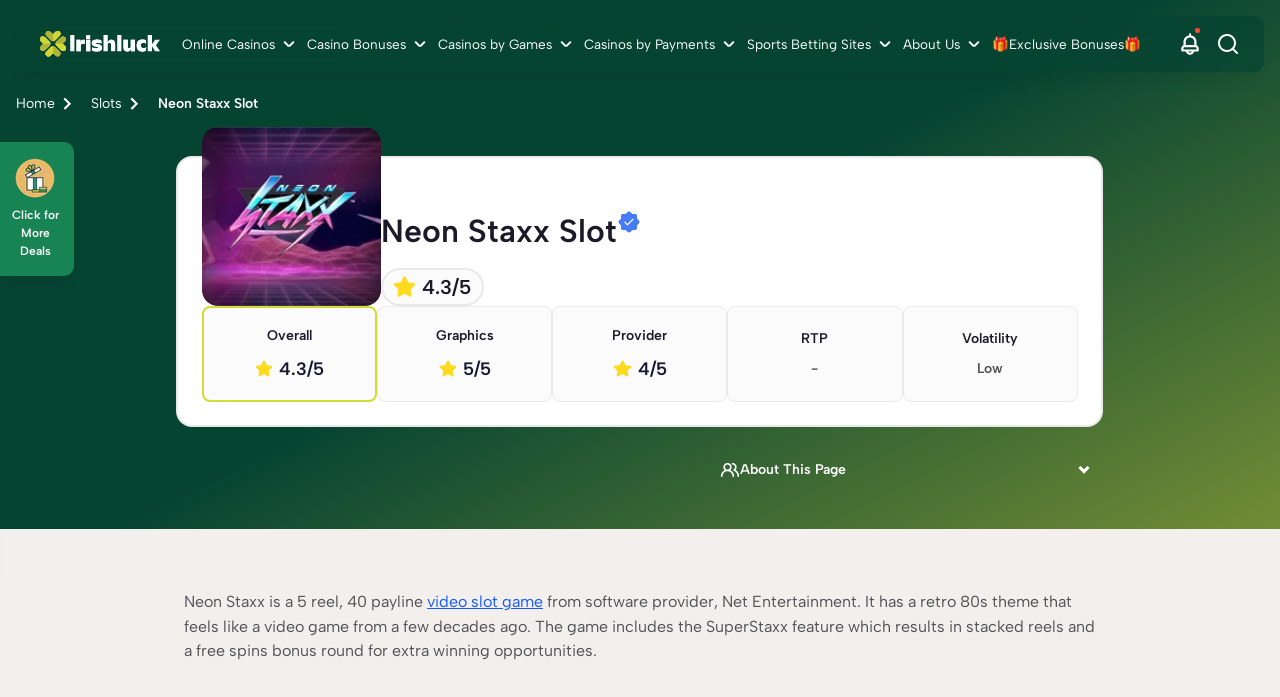

--- FILE ---
content_type: text/html; charset=UTF-8
request_url: https://www.irishluck.ie/slots/neon-staxx
body_size: 86940
content:
<!DOCTYPE html><html lang="en-IE"><head><meta charSet="utf-8"/><meta http-equiv="x-ua-compatible" content="ie=edge"/><meta name="viewport" content="width=device-width, initial-scale=1, shrink-to-fit=no"/><meta name="generator" content="Gatsby 5.13.4"/><meta name="description" content="Neon Staxx is a 5 reel, 40 payline video slot game with a retro 80s theme, a free spins round and the SuperStaxx feature. Visit IrishLuck to play today." data-gatsby-head="true"/><meta name="robots" content="index,follow,max-snippet:-1,max-video-preview:-1,max-image-preview:large" data-gatsby-head="true"/><meta property="og:title" content="Neon Staxx Slot Review - Online Slot Demo Ireland 2026" data-gatsby-head="true"/><meta property="og:site_name" content="Irishluck.ie" data-gatsby-head="true"/><meta property="og:description" content="Neon Staxx is a 5 reel, 40 payline video slot game with a retro 80s theme, a free spins round and the SuperStaxx feature. Visit IrishLuck to play today." data-gatsby-head="true"/><meta property="og:type" content="article" data-gatsby-head="true"/><meta property="og:image" content="https://cdn.irishluck.ie/filters:format(webp)/1659093296/neon-staxx-slot-ireland.jpg" data-gatsby-head="true"/><meta property="og:url" content="https://www.irishluck.ie/slots/neon-staxx" data-gatsby-head="true"/><meta property="og:locale" content="en_IE" data-gatsby-head="true"/><meta property="geo.placename" content="Ireland" data-gatsby-head="true"/><meta property="geo.region" content="IE" data-gatsby-head="true"/><meta name="facebook-domain-verification" content="vp2iigwn9irgonsyz1m0x5q3gcl9bh" data-gatsby-head="true"/><meta name="twitter:title" content="Neon Staxx Slot Review - Online Slot Demo Ireland 2026" data-gatsby-head="true"/><meta name="twitter:description" content="Neon Staxx is a 5 reel, 40 payline video slot game with a retro 80s theme, a free spins round and the SuperStaxx feature. Visit IrishLuck to play today." data-gatsby-head="true"/><meta name="twitter:site" content="@irishluckie_" data-gatsby-head="true"/><meta name="twitter:creator" content="@irishluckie_" data-gatsby-head="true"/><meta name="twitter:card" content="summary" data-gatsby-head="true"/><meta name="twitter:image" content="https://cdn.irishluck.ie/1659093296/neon-staxx-slot-ireland.jpg" data-gatsby-head="true"/><style data-href="/styles.2aff58932fce1fb7f1b1.css" data-identity="gatsby-global-css">.bf_b{display:grid;grid-template-columns:1fr;margin:0 auto;max-width:144rem;padding:3.2rem 1.6rem}@media only screen and (min-width:768px){.bf_b{gap:4.8rem;grid-template-columns:repeat(3,1fr);padding:3.2rem 2.4rem}}@media only screen and (min-width:992px){.bf_b{gap:4.8rem;grid-template-columns:repeat(4,1fr)}}.bf_fJ{gap:4.8rem;width:100%!important}.bf_fJ>ul:first-child{padding-bottom:3.2rem}@media only screen and (min-width:768px){.bf_fJ>ul:first-child{padding-bottom:4.8rem}}.bf_fJ>ul:not(:first-child){padding:3.2rem 0}@media only screen and (min-width:768px){.bf_fJ>ul:not(:first-child){padding:4.8rem 0}}.bf_fJ>ul>div{display:none}.bf_fJ>ul>ul>li>a{color:#165af8;font-size:1.6rem;font-weight:500;line-height:2.6rem;padding:1.6rem 0;text-decoration-line:underline}.c2_ml{background:rgba(0,0,0,.6);height:100%;left:0;top:0;width:100%;z-index:9999}.c2_ml,.c2_ml .c2_mm{align-items:center;display:flex;justify-content:center;position:fixed}.c2_ml .c2_mm{background:#fff;border-radius:.6rem;flex-direction:column;height:auto;left:50%;padding:2rem;top:30%;transform:translate(-50%,-50%);width:90%}@media only screen and (min-width:768px){.c2_ml .c2_mm{top:50%;width:40%}}.c2_ml .c2_mm .c2_bV{cursor:pointer;position:absolute;right:1rem;top:1rem}.c2_ml .c2_mm svg{height:2.6rem;width:2.6rem}.c2_ml .c2_mm p{font-weight:700}.c2_ml .c2_mm div{padding-top:1rem}.c2_ml .c2_mm div p{font-weight:700;padding-top:2.45rem}.cV_dN{color:#000;font-size:var(--h2-size)}.cV_dN,.cV_fQ{font-weight:700}.cV_fQ{font-size:10rem}.bx_g5{margin-bottom:2rem}@media only screen and (min-width:768px){.bx_g6{display:flex}}.bx_g6 li{align-items:center;background:#fff;border-radius:.6rem;display:flex;flex-direction:column;height:20rem;justify-content:center;position:relative;width:40rem}.bx_g6 li:focus,.bx_g6 li:hover{box-shadow:0 .8rem 1.6rem 0 rgba(0,0,0,.3)}.bx_g6 li:first-of-type{margin-right:2rem}.bx_g6 li:after{background:linear-gradient(270deg,#1a535c 0,#4ecdc4);border-radius:0 0 .6rem .6rem;bottom:0;content:"";height:.6rem;left:0;position:absolute;width:100%}@media only screen and (min-width:768px){.bN_hX{display:flex}}.bN_hX div{align-items:center;display:flex;flex-direction:column}@media only screen and (max-width:767px){.bN_hX div{max-width:45rem}}@media only screen and (min-width:768px){.bN_hX div{width:50%}}.bN_hX div .bN_dN{color:var(--color-12);font-size:2.4rem;font-weight:700;margin:2rem 0 2.3rem}.bN_hX div ul{font-size:1.8rem;width:100%}.bN_hX div ul li{align-items:center;background:#fff;border-radius:8px;box-shadow:0 4px 4px -2px rgba(27,27,28,.06),0 6px 8px -2px rgba(27,27,28,.08);color:#1b1b1c;display:flex;font-size:16px;font-weight:500;line-height:26px;margin-bottom:.8rem;padding:8px}.bN_hX div ul li>p{border-radius:8px;height:40px;margin-right:1.6rem;padding:8px;width:40px}@media only screen and (min-width:768px){.bN_hX .bN_hY{margin-right:2.4rem}}.bN_hX .bN_hY .bN_hZ{background:var(--primary-color)}.bN_hX .bN_hY ul li{position:relative}.bN_hX .bN_hY ul li>p{background:#79e1ad}.bN_hX .bN_h0 ul li{position:relative}.bN_hX .bN_h0 ul li>p{align-items:center;background:#ffa291;display:flex}.bN_hX .bN_h0 ul li:first-child{margin-top:.8rem}@media only screen and (min-width:768px){.bN_hX .bN_h0 ul li:first-child{margin-top:0}}.bN_hX .bN_h0 .bN_hZ{background:var(--color-35)}@media only screen and (max-width:767px){.bN_hX .bN_h0 .bN_hZ{margin-top:-5.7rem}}.fc_qS{background-color:transparent}.cj_kj{display:flex;flex-direction:row;gap:.8rem;margin:0 auto;max-width:var(--main-container-max);overflow-x:auto;padding-bottom:1.6rem!important;padding-left:0}@media only screen and (min-width:768px){.cj_kj{gap:1.6rem;max-width:calc(100vw - 4.8rem)!important}}.cj_kj::-webkit-scrollbar{height:6px}.cj_kj::-webkit-scrollbar-track{background:var(--carousel-scroll-background,#b5b5b6);border-radius:10rem}.cj_kj::-webkit-scrollbar-thumb{background:#888;background:var(--carousel-scroll-thumb-color,#515156);border-radius:10rem}.cj_kj::-webkit-scrollbar-thumb:hover{background:#555}.cj_kj img{border-radius:.8rem;max-height:13.2rem;min-height:13.2rem;min-width:30.4rem;object-fit:cover}@media only screen and (min-width:768px){.cj_kj img{border-radius:1.6rem;max-height:26rem;min-height:26rem;min-width:60rem}}.cj_kk{height:-webkit-fit-content;height:-moz-fit-content;height:fit-content}.cC_b,.cj_kk{display:flex;flex-direction:column}.cC_b{margin:0 auto;max-width:var(--main-container-max)}.cC_b>img{border-radius:.8rem;height:17.8rem;margin-bottom:1.6rem;object-fit:cover;width:100%}@media only screen and (min-width:768px){.cC_b>img{border-radius:1.6rem;min-height:39rem}}@media only screen and (min-width:1200px){.cC_b>img{min-height:50rem}}.cC_kk{display:flex;flex-direction:column;height:-webkit-fit-content;height:-moz-fit-content;height:fit-content}.cC_kj{display:flex;flex-basis:60%;flex-direction:row;gap:.8rem;max-width:100%;overflow-x:auto;padding-bottom:1.6rem}@media only screen and (min-width:768px){.cC_kj{gap:1.6rem}}.cC_kj::-webkit-scrollbar{height:6px}.cC_kj::-webkit-scrollbar-track{background:var(--carousel-scroll-background,#b5b5b6);border-radius:10rem}.cC_kj::-webkit-scrollbar-thumb{background:#888;background:var(--carousel-scroll-thumb-color,#515156);border-radius:10rem}.cC_kj::-webkit-scrollbar-thumb:hover{background:#555}.cC_kj img{border-radius:.8rem;height:8rem;min-width:15.3rem;object-fit:cover}@media only screen and (min-width:768px){.cC_kj img{border-radius:1.6rem;height:13.4rem;min-width:25.7rem}}@media only screen and (min-width:992px){.cC_kj img{height:19rem;min-width:36.5rem}}.cC_cn>img{opacity:.7}.bn_f7.bn_f8{display:block;margin:0 auto}.bn_f7.bn_f9{display:block;margin:0 0 0 auto}.bn_f7.bn_gb{display:block;margin:0 auto 0 0}.bn_f7 img{width:100%}@media only screen and (min-width:768px){.bn_f7 img{width:auto}}.dx_jG{gap:1.6rem;margin:0 auto;max-width:var(--main-container-max)}.cg_b,.dx_jG{align-items:center;display:flex;flex-direction:column;justify-content:center}.cg_b{background-color:#fff;max-width:100%!important;width:100%}.cg_j8{max-width:96rem!important;padding:2.4rem 0!important}.cg_j9{column-gap:2.4rem;display:grid;grid-template-columns:8rem 1fr;padding:0 1.6rem}@media only screen and (min-width:768px){.cg_j9{column-gap:4.8rem}}.cg_kb{max-width:8rem}.cg_kb h1,.cg_kb h2,.cg_kb h3,.cg_kb h4,.cg_kb h5,.cg_kb h6{color:#64646d;font-size:20px;font-weight:600;line-height:28px;margin-bottom:.4rem}.cg_kb span{font-size:1.4rem;font-weight:500;line-height:22px}.cg_kc h1,.cg_kc h2,.cg_kc h3,.cg_kc h4,.cg_kc h5,.cg_kc h6,.cg_kc span{color:#1b1b1c}.cg_kd{color:#515156;font-size:1.6rem;font-weight:400;line-height:2.6rem;margin-bottom:.8rem;padding-bottom:2.4rem;padding-left:2.4rem;position:relative;text-align:justify}.cg_kd h1,.cg_kd h2,.cg_kd h3,.cg_kd h4,.cg_kd h5,.cg_kd h6{color:#1b1b1c;font-size:20px;font-weight:600;line-height:28px;margin-bottom:.8rem}.cg_kd p{color:#1b1b1c}@media only screen and (min-width:768px){.cg_kd{padding-left:4.8rem}}.cg_kd:before{border-right:.2rem solid #aaaaaf;bottom:0;content:"";height:calc(100% - 3.1rem);left:0;position:absolute}.cg_kd.cg_kf:before{border-right:2px dashed #aaaaaf}.cg_kd.cg_kg:before{border:none}.cg_kd:after{background-color:#aaaaaf;border-radius:50%;content:"";height:1.3rem;left:-.5rem;position:absolute;top:.5rem;width:1.3rem}.cg_kd.cg_kf:after{background-color:#f1b75b}.cg_kd>div{padding:0 0 1.6rem}@media only screen and (min-width:768px){.cg_kd>div{padding:0 2.4rem .8rem}}.b6_jG{margin:0 auto;max-width:var(--main-container-max)}.b6_jG,.dy_d{align-items:center;display:flex;flex-direction:column;gap:1.6rem;justify-content:center}.dy_d{align-items:flex-start}.dy_d>label{color:#1b1b1c;font-size:2.4rem;font-weight:600;line-height:3.2rem}@media only screen and (min-width:768px){.dy_d>label{grid-column:2}}.dy_d h3,.dy_d h4,.dy_d>h2{color:#1b1b1c;font-size:2.4rem;font-weight:600;line-height:3.2rem;margin:0}@media only screen and (min-width:768px){.dy_d h3,.dy_d h4,.dy_d>h2{grid-column:2}}.dy_hS{color:#64646d;font-size:1.4rem;font-style:normal;font-weight:700;line-height:2.2rem;margin-bottom:1.6rem;text-align:center}@media only screen and (min-width:768px){.dy_hS{grid-column:2}}.dy_fN{align-items:start;border-bottom:2px solid #d63b54;gap:3.2rem;height:100%;justify-content:space-between;padding-bottom:2.4rem;padding-top:2.4rem;width:100%}.dy_fN,.dy_fN .dy_n4{display:flex;flex-direction:column}.dy_fN .dy_n4{gap:1.6rem}@media only screen and (min-width:768px){.dy_fN,.dy_fN .dy_n4{flex-direction:row}.dy_fN{padding-bottom:3.2rem;padding-top:3.2rem}}.dy_fN>a{height:5.6rem;width:100%}.dy_fN>img{border-radius:.8rem;height:34rem;object-fit:cover;width:100%}@media only screen and (min-width:768px){.dy_fN>img{grid-column:1;grid-row:1/span 2;height:24rem;width:24rem}}.dy_dP{color:var(--spotlight-template-one-desc-image-text-mode,#515156);font-size:1.6rem;font-style:normal;font-weight:400;line-height:2.6rem;text-align:left}@media only screen and (min-width:768px){.dy_dP{grid-column:2}}.dy_fd{height:13.5rem;overflow:hidden}.dy_nL{max-height:16.2rem;overflow-y:auto;padding-right:1.6rem}.dy_nL::-webkit-scrollbar{width:.6rem}.dy_nL::-webkit-scrollbar-track{background:#c4c4c4;border-radius:.5rem}.dy_nL::-webkit-scrollbar-thumb{background:#515156;border-radius:.5rem}.dy_nL::-webkit-scrollbar-thumb:hover{background:#555}.dy_n5{align-items:center;color:#262629;cursor:pointer;display:flex;flex-direction:row;font-size:1.6rem;font-style:normal;font-weight:600;justify-content:start;line-height:2.7rem;width:100%}.dy_n5>svg{margin-left:.4rem}@media only screen and (min-width:768px){.dy_n5{grid-column:2}}.dy_fk{align-items:flex-start;display:flex;justify-content:flex-start}.dy_fk h3,.dy_fk h4,.dy_fk>h2{color:#1b1b1c;font-size:2.4rem;font-weight:600;line-height:3.2rem}@media only screen and (min-width:768px){.dy_fk h3,.dy_fk h4,.dy_fk>h2{grid-column:2}}.dy_fk span{margin-left:-4.3rem;margin-right:1rem}.dy_fk span,.dy_mR{align-items:center;background-color:#d63b54;border-radius:100%;color:#fdfefd;display:flex;font-size:1.4rem;font-weight:500;height:3.2rem;justify-content:center;line-height:2.2rem;width:3.2rem}.bd_fD{padding:0 1.6rem}@media only screen and (min-width:768px){.bd_fD{padding:0 2.4rem}}.bd_fD .bd_fF{background-color:#fff;border-radius:1rem;box-shadow:0 4px 4px -2px rgba(27,27,28,.06),0 6px 8px -2px rgba(27,27,28,.08);display:flex;flex-direction:column;margin:1.6rem 0;padding:1.6rem}.bd_fD .bd_fF .bd_dN{align-items:center;color:var(--color-12);display:flex;font-size:1.8rem;font-weight:700;outline:none;padding:0 2.5rem 0 0;position:relative;text-align:left}.bd_fD .bd_fF .bd_dN .bd_fG{align-items:center;display:flex;justify-content:center;margin-right:.5rem}.bd_fD .bd_fF .bd_dN div,.bd_fD .bd_fF .bd_dN>span{display:block;font-size:1.8rem;font-weight:700;margin:0 2rem 0 0}.bd_fD .bd_fF .bd_dN div h2,.bd_fD .bd_fF .bd_dN div h3,.bd_fD .bd_fF .bd_dN div h4,.bd_fD .bd_fF .bd_dN div p,.bd_fD .bd_fF .bd_dN>span h2,.bd_fD .bd_fF .bd_dN>span h3,.bd_fD .bd_fF .bd_dN>span h4,.bd_fD .bd_fF .bd_dN>span p{color:#1b1b1c;font-size:1.8rem;font-weight:600;line-height:2.8rem;margin:0}.bd_fD .bd_fF .bd_dN:focus,.bd_fD .bd_fF .bd_dN:hover{outline:none}.bd_fD .bd_fF .bd_dN:before{transform:rotate(-42deg)}.bd_fD .bd_fF .bd_dN:after{right:21.7px!important;transform:rotate(42deg)}.bd_fD .bd_fF .bd_dN:after,.bd_fD .bd_fF .bd_dN:before{background:#1b1b1c;border-radius:.2rem;content:"";display:block;height:.2rem;position:absolute;right:16px;top:50%;width:.9rem}.bd_fD .bd_fF .bd_dN.bd_fH:after{transform:rotate(141deg)}.bd_fD .bd_fF .bd_dN.bd_fH:before{transform:rotate(-141deg)}.bd_fD .bd_fF .bd_d{color:var(--color-20);display:flex;flex-direction:column;font-size:1.6rem;max-height:0;overflow:hidden;padding:0;transition:max-height 0s ease-out}.bd_fD .bd_fF .bd_d.bd_cn,.bd_fD .bd_fF .bd_d.bd_z{display:inherit;max-height:500rem;overflow-y:auto;transition:max-height 0s ease-in}.bd_fD .bd_fF .bd_d>p{margin-top:1.6rem}.cK_k8{display:flex;flex-direction:column;margin:0 auto;max-width:80rem;width:100%}.cK_k8 li:nth-child(2n){align-self:flex-end}.cK_k8 li:first-child .cK_hZ{background-color:#7ba0f5;border-color:#ebf1ff}.cK_k8 li:nth-child(2) .cK_hZ{background-color:#b7f0c7;border-color:#f2faf4}.cK_k8 li:nth-child(3) .cK_hZ{background-color:#ffbc64;border-color:var(--color-46)}.cK_fN{align-items:center;background-color:#fff;border-radius:.8rem;box-shadow:0 8px 32px rgba(23,24,47,.15);display:flex;flex-direction:column;margin:7rem 0 1rem;padding:0 2.5rem 4rem;width:100%}@media only screen and (min-width:768px){.cK_fN{display:flex;flex-direction:row;justify-content:flex-start;margin:1rem 0 3rem 3.2rem;max-width:52rem;padding:3.2rem 3.2rem 3.2rem 0;width:calc(100% - 3.2rem)}}.cK_hZ{align-items:center;border:1.6rem solid #fff;border-radius:50%;display:flex;flex-direction:column;height:11.2rem;justify-content:center;margin-top:-5.6rem;width:11.2rem}.cK_hZ img{height:4.7rem;width:4.7rem}@media only screen and (min-width:768px){.cK_hZ{margin:0 0 0 -3.2rem}}.cK_k9{margin-top:1.6rem}@media only screen and (min-width:768px){.cK_k9{margin:0 0 0 1.6rem;max-width:39rem}}.cK_k9 .cK_kQ{color:var(--color-43)}.cK_k9 p{color:var(--color-44);font-size:1.6rem}.timeline.module{background-color:var(--secondary-module-background)}.cG_kN{display:flex;flex-direction:column;padding:1rem 0}@media only screen and (min-width:1200px){.cG_kN{display:flex;flex-direction:row;justify-content:center}}.cG_kN .cG_kP{padding:1.6rem 0;width:100%}@media only screen and (min-width:1200px){.cG_kN .cG_kP{width:50%}}.cG_kN .cG_kP p{color:var(--color-44);font-size:1.6rem;margin-bottom:1rem}.cG_kN .cG_kP .cG_kQ,.cG_kN .cG_kP .cG_kR,.cG_kN .cG_kP .cG_kS,.cG_kN .cG_kP h2,.cG_kN .cG_kP h3,.cG_kN .cG_kP h4{color:var(--color-43);font-size:1.8rem}@media only screen and (min-width:768px){.cG_kN .cG_kP .cG_kQ,.cG_kN .cG_kP .cG_kR,.cG_kN .cG_kP .cG_kS,.cG_kN .cG_kP h2,.cG_kN .cG_kP h3,.cG_kN .cG_kP h4{font-size:2.4rem}}.cG_kN .cG_kT{padding:1.6rem 0;width:100%}@media only screen and (min-width:1200px){.cG_kN .cG_kT{width:100%}}.cX_lS{display:flex;flex-direction:column;gap:2.4rem}.cX_lS li{width:100%}.cX_lS li:last-child .cX_hr .cX_dK{padding-bottom:0}.cX_lS li:last-child .cX_hr .cX_dK:before{border-radius:0 0 .8rem .8rem;height:0}.cX_lS li:first-child .cX_hr .cX_dK:before{border-radius:.8rem}.cX_hr{display:flex;flex-direction:row;justify-content:flex-start;width:100%}.cX_hr,.cX_hr.cX_cn .cX_dN,.cX_hr.cX_cn .cX_lT,.cX_hr.cX_cn .cX_lV{color:#1b1b1c}.cX_hr.cX_cn .cX_lV{font-weight:500}.cX_hr.cX_cn .cX_lT>span{color:#1b1b1c;font-weight:600}.cX_hr.cX_cn .cX_dK:after{background:#f1b75b}.cX_hr.cX_cn .cX_dK:before{background-color:transparent;background:transparent;border-left:2px dashed #64646d;bottom:0;content:"";position:absolute;top:37px}.cX_hr .cX_lT{align-items:flex-start;color:#64646d;display:flex;flex:0 0 8.5rem;flex-direction:column;font-size:1.8rem;font-weight:700;gap:.4rem;margin-right:2.4rem;max-width:6.4rem;padding:.8rem 0;text-align:right}@media only screen and (min-width:768px){.cX_hr .cX_lT{flex:0 0 9rem;font-size:2rem;font-weight:600;line-height:2.8rem;margin-right:4.8rem;max-width:8rem}}.cX_hr .cX_lT>span{font-size:1.2rem;line-height:1.8rem}@media only screen and (min-width:768px){.cX_hr .cX_lT>span{color:#64646d;font-size:1.4rem;font-weight:500;line-height:2.2rem}}.cX_hr .cX_dN{font-size:1.8rem;font-weight:600}@media only screen and (min-width:768px){.cX_hr .cX_dN{font-size:2rem;line-height:2.8rem}}.cX_hr .cX_dN,.cX_hr .cX_lV{margin-left:2.9rem}@media only screen and (min-width:768px){.cX_hr .cX_dN,.cX_hr .cX_lV{margin-left:4.8rem}}.cX_hr .cX_dK{display:flex;flex-basis:0;flex-direction:column;flex-grow:1;gap:.8rem;padding:.8rem 0;position:relative}@media only screen and (min-width:768px){.cX_hr .cX_dK{padding:.8rem 2.4rem}}.cX_hr .cX_dK p{color:#515156;font-size:1.6rem;font-weight:400;line-height:2.6rem}.cX_hr .cX_dK:before{background-color:#64646d;content:"";display:block;height:97%;left:-.1rem;opacity:.55;position:absolute;top:3.8rem;width:.2rem}@media only screen and (min-width:768px){.cX_hr .cX_dK:before{width:.2rem}}.cX_hr .cX_dK:after{background-color:#64646d;border-radius:50%;content:"";display:block;height:1.3rem;left:0;opacity:.55;position:absolute;top:1.6rem;transform:translateX(-50%);width:1.3rem}@media only screen and (min-width:768px){.cX_hr .cX_dK:after{top:1.7rem}}.bv_gw{border:0;width:100%}.bv_gx{height:600px}.bv_gy{height:1200px}.bv_gz{height:900px}@media only screen and (min-width:768px){.bq_gg .bq_gh{column-gap:1.6rem;display:grid;grid-template-columns:1.5fr 1.5fr 1.5fr}}.bq_gg .bq_gh .bq_gj{background-color:#fff;border-radius:.5rem;margin-bottom:1.6rem}@media only screen and (min-width:1200px){.bq_gg .bq_gh .bq_gj{min-width:29.2rem}}.bq_gg .bq_gh .bq_gj .bq_gk{display:flex;padding-top:1.6rem}@media only screen and (min-width:768px){.bq_gg .bq_gh .bq_gj .bq_gk{padding-top:2.4rem}}.bq_gg .bq_gh .bq_gj .bq_gk svg{left:2.2rem;position:relative}.bq_gg .bq_gh .bq_gj p{bottom:2.3rem;color:#08202e;position:relative;text-align:center}.bq_gg .bq_gh .bq_gj .bq_gl{bottom:.8rem;position:relative;text-align:center}.bq_gg .bq_gh .bq_gj .bq_gl .bq_gm{color:#00889e;font-size:3.4rem;font-weight:500}.bq_gg .bq_gh .bq_gj .bq_gl span.bq_gn{color:#000;font-size:1.8rem;font-weight:500}.bq_gg .bq_gh .bq_gj .bq_gp{background-image:linear-gradient(90deg,#1a535c,#4ecdc4);border-radius:0 0 .5rem .5rem;height:.5rem;width:100%}.bs_gq{display:flex;flex-direction:column;gap:1.6rem}@media only screen and (min-width:768px){.bs_gq{display:grid;grid-template-columns:repeat(3,minmax(0,1fr))}}.bs_gq li{background-color:#fff;border-radius:.8rem;box-shadow:0 4px 16px rgba(8,32,46,.1);flex-grow:1;padding:2.4rem}.bs_gq li>p{color:var(--color-3);font-size:1.6rem;font-weight:400}.bs_gq li>a{font-size:1.4rem;font-weight:700;text-decoration:underline}.X_b{background:var(--color-4);min-width:100%}.X_b .X_dZ{margin:auto;max-width:var(--main-container-max)}@media only screen and (min-width:992px){.X_b .X_dZ{padding:0 2.4rem}}.X_b .X_dZ .X_dN{color:#08202e;font:var(--main-font);font-size:2.8rem;font-weight:700;margin-bottom:1.6rem;padding-top:3.4rem}.X_b .X_dZ p{color:#08202e;font-size:1.6rem;font-weight:400}.X_b .X_dZ>:nth-child(2){font-size:1.8rem;font-weight:900;margin-bottom:1.6rem}.X_b .X_dZ form{display:block;padding-top:2.4rem}@media only screen and (min-width:768px){.X_b .X_dZ form{padding-top:3.8rem}}.X_b .X_dZ form input{background:var(--color-9);border-radius:.3rem;font:var(--main-font);font-size:1.4rem;line-height:1.4rem;margin-bottom:1.6rem;padding:1.25rem;width:100%}.X_b .X_dZ form button{background:#59c390;border-radius:.6rem;color:var(--color-4);font:var(--main-font);font-size:1.8rem;font-weight:700;line-height:2.8rem;margin-bottom:2.4rem;padding:.8rem;width:100%}@media only screen and (min-width:992px){.X_b .X_dZ form button{height:4.4rem;margin-bottom:0}}.X_b .X_dZ form .X_dS{padding-bottom:4rem;padding-top:.8rem}.X_b .X_dZ form .X_dS>div{align-items:center;display:flex}.X_b .X_dZ form .X_dS label,.X_b .X_dZ form .X_dS p{color:var(--color-41);font-size:1.2rem;font-weight:400}.X_b .X_dZ form .X_dS p{margin-left:2.2rem}.X_b .X_dZ form .X_dS input{margin-bottom:unset;margin-right:.8rem;width:unset}.X_b .X_dZ form .X_dS .X_d0{cursor:pointer;display:block;font-size:12px;padding-left:22px;position:relative;-webkit-user-select:none;user-select:none}.X_b .X_dZ form .X_dS .X_d0 input{cursor:pointer;height:0;opacity:0;position:absolute;width:0}.X_b .X_dZ form .X_dS .X_d0 input:checked~.X_d1{background-color:var(--color-1)}.X_b .X_dZ form .X_dS .X_d0 input:checked~.X_d1:after{display:block}.X_b .X_dZ form .X_dS .X_d0 .X_d1{background-color:var(--color-9);border-radius:.4rem;height:14px;left:0;position:absolute;top:.2rem;width:14px}.X_b .X_dZ form .X_dS .X_d0 .X_d1:after{border:solid #fff;border-width:0 2px 2px 0;content:"";display:none;height:10px;left:5px;position:absolute;top:2px;transform:rotate(45deg);width:5px}.X_b .X_dZ form .X_dS .X_d0:hover input~.X_d1{background-color:#ccc}.X_b .X_dZ .X_d2{border:1px solid red}@media only screen and (min-width:992px){.X_b .X_dZ form{grid-column-gap:2.1rem;display:grid;grid-template-columns:1fr 1fr}.X_b .X_dZ form input[name=name]{grid-column:1/2}.X_b .X_dZ form input[name=email]{grid-column:2/3}.X_b .X_dZ form input[name=phone]{grid-column:1/2}.X_b .X_dZ form button{grid-column:2/3}.X_b .X_dZ form .X_dS{grid-column:1/3}}.br_b{margin-top:2rem;padding:1.6rem}.br_b,.cZ_l0{display:flex;flex-direction:column;gap:2.4rem}.cZ_l0{padding-top:2rem}@media only screen and (min-width:768px){.cZ_l0{align-items:center;display:flex;flex-direction:row;justify-content:space-between}}.cZ_l1{align-items:center;color:var(--lotto-uk-49-drawDate-color,#e00028);display:flex;flex-direction:row;font-size:1.6rem;font-weight:700;justify-content:start;line-height:3rem;margin-bottom:2.4rem;margin-top:1rem;padding-left:1.2rem}.cZ_l1>svg{margin-right:1.6rem}.cZ_l2{margin-bottom:2.4rem}.cZ_l2,.cZ_l3{display:flex;flex-direction:row;gap:1.6rem}.cZ_l3{align-items:center;justify-content:start}.cZ_l4{color:var(--lotto-uk-49-text1-color,#eaaa3b);font-size:1.6rem;font-weight:700;line-height:3rem}.cZ_l5{color:var(--lotto-uk-49-text2-color,#6e33e5)}.cZ_fG{background:linear-gradient(90deg,#eaaa3b 50%,#fbf3e5 0);border-radius:50%;height:1.8rem;width:1.8rem}.cZ_l6{background:linear-gradient(90deg,#6e33e5 50%,#e2d6fa 0)}.cZ_l7{display:flex;flex-direction:column;gap:1.6rem;min-height:34.6rem}@media only screen and (min-width:768px){.cZ_l7{min-height:22.4rem}}.dY_fN{border-bottom-left-radius:.8rem;border-top-left-radius:.8rem;display:flex;flex-direction:column;gap:2.6rem;padding:1.6rem}@media only screen and (min-width:768px){.dY_fN{align-items:center;display:flex;flex-direction:row;justify-content:space-between;padding:2.4rem}}.dY_gf{background:linear-gradient(90deg,var(--lunchtime-background-color-1,#fbf3e5) 0,var(--lunchtime-background-color-2,#fff) 100%);border-left:1rem solid var(--lunchtime-border-color,#eaaa3b)}.dY_gd{background:linear-gradient(90deg,var(--teatime-background-color-1,#e2d6fa) 0,var(--teatime-background-color-2,#fff) 100%);border-left:1rem solid var(--teatime-border-color,#6e33e5)}.dY_V{display:flex;flex-direction:column;gap:.8rem}.dY_lT{color:#212529;font-size:1.6rem;font-weight:400}.dY_dK,.dY_lT{line-height:2.4rem}.dY_dK{color:#171d39;font-size:1.8rem;font-weight:700;text-transform:capitalize}@media only screen and (min-width:768px){.dY_dK{font-size:2.4rem;line-height:2.4rem}}.dY_ql{align-items:center;display:flex;flex-direction:row;justify-content:start}.dY_qm{margin-left:-1rem;position:relative}@media only screen and (min-width:768px){.dY_qm{margin-left:0}}.dY_qn{align-items:center;display:flex;flex-direction:row;justify-content:center;margin-bottom:-4rem;position:relative}.dY_qp{color:#000;font-weight:700;height:-webkit-fit-content;height:-moz-fit-content;height:fit-content;position:absolute;top:1.3rem;width:-webkit-fit-content;width:-moz-fit-content;width:fit-content}.bp_b{display:flex;flex-direction:column;gap:2.4rem}@media only screen and (min-width:768px){.bp_b{display:flex;flex-direction:row}}.bp_gc{border-bottom-left-radius:.8rem;border-left:solid;border-top-left-radius:.8rem;border-width:1rem;display:flex;flex-direction:column;gap:2.4rem;padding:2.4rem 1.4rem}.bp_gd{background:var(--teatime-and-teatime-frame-background,linear-gradient(90deg,#fbf3e5 0,#fff 100%));border-color:var(--teatime-and-teatime-frame-border,#eaaa3b)}.bp_gf{background:var(--teatime-and-lunctime-frame-background,linear-gradient(90deg,#e2d6fa 0,#fff 100%));border-color:var(--teatime-and-lunctime-frame-border,#6e33e5)}.bp_dN{color:var(--teatime-and-lunctime-frame-p-color,#0f0c28);font-size:2.8rem;font-weight:700;line-height:3.8rem;margin:0;padding:0}.bp_d7{color:var(--teatime-and-lunctime-frame-p-color,#3c394f);font-size:1.6rem;line-height:2.4rem}.bp_d7 bold{font-weight:700}.bp_fJ{list-style:disc!important;margin-left:2rem}.bp_fJ li{color:var(--teatime-and-lunctime-frame-p-color,#3c394f);font-size:1.6rem;line-height:2.4rem}.bm_f6{background:var(--teatime-lunchtime-disclaimer-background,#ffe0da);border:1px solid var(--teatime-lunchtime-disclaimer-border-color,#f55d41);border-radius:.8rem;padding:2.4rem!important;width:calc(100% - 3.2rem)}@media only screen and (min-width:992px){.bm_f6{width:calc(var(--main-container-max) - 3.2rem)}}.bm_f6>p{color:#3c394f;font-size:1.6rem;font-style:italic;font-weight:700;line-height:2.4rem}.cv_kt{padding-right:0!important}@media only screen and (min-width:768px){.cv_kt{padding-right:2.4rem!important}}.cv_kt .cv_kv{border-right:1px solid var(--body-border-color);cursor:grabbing;overflow-x:auto;padding-bottom:1.6rem!important}@media only screen and (min-width:768px){.cv_kt .cv_kv{padding-bottom:0!important}}.cv_kt .cv_kv::-webkit-scrollbar{height:6px}.cv_kt .cv_kv::-webkit-scrollbar-track{background:#bdc340}.cv_kt .cv_kv::-webkit-scrollbar-thumb{background:#515156;border-radius:10px}.cv_kt .cv_kv::-webkit-scrollbar-thumb:hover{background:#bbb}.dj_b{background:var(--backgorund-author-box,#fff);border-radius:1.6rem;box-shadow:0 4px 6px -2px rgba(27,27,28,.02),0 12px 16px -4px rgba(27,27,28,.05);display:flex;flex-direction:column;gap:2.4rem;margin:0 auto;max-width:var(--main-container-max);padding:1.6rem;position:relative;width:calc(100% - 3.2rem)}@media only screen and (min-width:768px){.dj_b{gap:1.6rem;padding:2.4rem}}.c9_b{align-items:flex-start;background:var(--backgorund-author-box,#fff);border:none;border-radius:1rem 0 1rem 1rem;box-shadow:0 4px 6px -2px rgba(27,27,28,.02),0 12px 16px -4px rgba(27,27,28,.05);display:flex;flex-direction:column;gap:1.6rem;justify-content:flex-start;margin:0 auto 4.8rem;max-width:var(--main-container-max);max-width:calc(var(--main-container-max) - 4.8rem);padding:1.6rem;position:relative;width:calc(100% - 3.2rem)}@media only screen and (min-width:992px){.c9_b{align-items:center;display:grid;gap:1.6rem 4rem;grid-template-columns:repeat(2,auto)}}.c9_fp{background:#f1b75b;border-radius:8px 4px 0 0;bottom:100%;color:#1b1b1c;font-size:.9rem;font-weight:700;letter-spacing:.5px;line-height:1.1rem;padding:4px 8px;position:absolute;right:0;text-transform:uppercase}.dh_b{align-items:flex-start;background:var(--backgorund-author-box,#fff);border:0;border-radius:1.6rem;box-shadow:0 4px 6px -2px rgba(27,27,28,.02),0 12px 16px -4px rgba(27,27,28,.05);display:flex;flex-direction:column;gap:2.4rem;justify-content:flex-start;margin:1.5rem auto 0;max-width:var(--main-container-max);padding:1.6rem;position:relative;width:calc(100% - 3.2rem)}@media only screen and (min-width:768px){.dh_b{padding:2.4rem}}@media only screen and (min-width:992px){.dh_b{display:grid;gap:0 3.2rem;grid-template-columns:auto 1fr;grid-template-rows:auto auto}}.dh_fp{background:#6e33e5;border-radius:10rem;color:#fff;font-size:.9rem;font-style:normal;font-weight:700;letter-spacing:.5px;line-height:normal;padding:4px 8px;position:absolute;right:1.6rem;text-align:center;text-transform:uppercase;top:-1.2rem}@media only screen and (min-width:768px){.dh_fp{right:2.4rem}}.fk_bS{color:#6e7074;display:flex;flex-direction:row;font-size:1.4rem;gap:1.6rem;line-height:2.2rem}@media only screen and (min-width:992px){.fk_bS{grid-column:1/2;grid-row:1/3}}.fk_bS>img{background:#d3d3d3 50%/cover no-repeat;border:1.5px solid #ececec;border-radius:1.2rem;height:9.65rem;object-fit:contain;width:9.65rem}@media only screen and (min-width:992px){.fk_bS>img{height:15.6rem;width:15.6rem}}.fk_rb{display:flex;flex:1 1;flex-direction:column;justify-content:space-around;padding:0}@media only screen and (min-width:768px){.fk_rb{max-height:10rem;min-width:16rem}}@media only screen and (min-width:992px){.fk_rb{align-items:center;display:flex;justify-content:center}}.fk_fn{align-items:flex-start;color:#1b1b1c;display:flex;font-size:var(--h5-mobile-size);font-weight:600;gap:.4rem;justify-content:flex-start;line-height:2.6rem;margin:0 0 .4rem}.fk_fn svg{height:15px;width:15px}@media only screen and (min-width:768px){.fk_fn{font-size:1.8rem}.fk_fn>span{text-align:center}}.fk_dN{color:#64646d;font-size:1.4rem;font-weight:600;line-height:2.2rem}.fk_bL{display:flex;margin:0}.fk_bL a{align-items:center;background:#262629;border-radius:100%;display:flex;height:24px;justify-content:center;margin-right:.8rem;width:24px}.fk_bL a:last-of-type{margin:0}.fk_bL a img,.fk_bL a svg{fill:#fff;width:1.2rem}.fk_fp{background:#165af8;border-radius:10rem;color:#fff;font-size:.9rem;font-style:normal;font-weight:700;letter-spacing:.5px;line-height:normal;max-height:1.9rem;padding:.4rem .8rem;text-align:center;text-transform:uppercase}.fk_rc{align-items:center;display:flex;flex-direction:row;gap:1.6rem;justify-content:start;margin-bottom:1.6rem;margin-top:.8rem}@media only screen and (min-width:768px){.fk_rc{grid-column:1/3;grid-row:2/3}}.fk_rd{padding-top:2.4rem}@media only screen and (min-width:768px){.fk_rd{grid-column:1/3;grid-row:3/4;padding-top:1rem}}.fk_rd p{display:inline-block;margin-right:1.6rem}.fk_rd p span{margin-right:.4rem}.fk_rd p span,.fk_rd p:nth-child(2):first-letter{color:#1b1b1c;font-size:1.4rem;font-weight:700;line-height:2.2rem}.fk_rd p:nth-child(2):first-letter{font-style:normal}.fk_bF{display:flex;flex-direction:column}@media only screen and (min-width:768px){.fk_bF{align-items:center;display:flex;flex-direction:row;justify-content:start}}.fk_bF>img{border-radius:50%;height:8rem;width:8rem}@media only screen and (min-width:768px){.fk_bF>img{height:11.2rem;height:12.8rem;width:11.2rem;width:12.8rem}.fk_bF .fk_bL{position:absolute;right:2.4rem;top:2.4rem}}.fk_bF>div>p>span{font-size:2rem}.fk_bP,.fk_rf{color:#6e7074;display:flex;flex-direction:row;font-size:1.4rem;gap:1.6rem;line-height:2.2rem}@media only screen and (min-width:768px){.fk_bP,.fk_rf{display:flex;flex-direction:row}}@media only screen and (min-width:992px){.fk_bP,.fk_rf{align-items:center;display:flex;flex-direction:column;grid-column:1/2;grid-row:1/4;justify-content:center;padding:0 1rem}}.fk_bP>img,.fk_rf>img{background:#d3d3d3 50%/cover no-repeat;border:1.5px solid #ececec;border-radius:100%;height:9.6rem;width:9.6rem}@media only screen and (min-width:768px){.fk_bP>img,.fk_rf>img{height:10.8rem;width:10.8rem}}@media only screen and (min-width:992px){.fk_bP>img,.fk_rf>img{height:12.4rem;width:12.4rem}}.fk_rf:after{background-image:url(/static/christmas-hat-a225c80daf64fc62a9367b1ef1a962d5.png);background-position:50%;background-repeat:no-repeat;background-size:cover;content:"";height:5.5rem;left:.5rem;position:absolute;top:.4rem;transform:rotate(15deg);width:5.5rem;z-index:1}.fk_rf img{background-color:transparent;border:none;height:9.6rem;margin-left:0;position:relative;width:9.6rem}@media only screen and (min-width:768px){.fk_rf:after{height:10rem;left:-.5rem;top:.5rem;transform:rotate(0);width:12rem}.fk_rf img{height:12.4rem;margin-left:3rem;width:12.4rem}}@media only screen and (min-width:992px){.fk_rf:after{left:0;top:.5rem}.fk_rf img{margin-left:0}}.cD_kD .cD_kF{background-color:#eae5e0;border-radius:.8rem;box-shadow:0 4px 12px rgba(27,27,28,.078);display:flex;flex-direction:column;margin:1.6rem 0;padding-right:1.6rem}.cD_kD .cD_kF>div>span{color:#1b1b1c;font-size:1.6rem;font-weight:600;padding:2.4rem}@media only screen and (min-width:768px){.cD_kD .cD_kF>div>span{padding:2.9rem 2.4rem}}.cD_kD .cD_kF .cD_kG{align-items:center;display:flex;flex-direction:row}@media only screen and (max-width:374px){.cD_kD .cD_kF .cD_kG{flex-wrap:wrap}}.cD_kD .cD_kF .cD_kG>.cD_kH{align-items:center;display:flex;flex-direction:row;font-size:1.4rem;font-weight:400;height:-webkit-fit-content;height:-moz-fit-content;height:fit-content;margin-left:auto}@media only screen and (max-width:374px){.cD_kD .cD_kF .cD_kG>.cD_kH{margin-bottom:10px;margin-left:0;margin-right:auto;padding-left:1.6rem}}.cD_kD .cD_kF .cD_kG>.cD_kH>span{background-color:#cfc7c0;border-radius:100px;color:#0f172a;padding:0 1rem}.cD_kD .cD_kF .cD_kG>.cD_kH>.cD_kJ{border:.075rem solid #ececec!important;border-radius:100%;margin-left:.8rem}.cD_kD .cD_kF .cD_kK{color:#515156;font-size:1.6rem;font-weight:400;line-height:2.7rem;padding-bottom:2.4rem;padding-left:1.6rem}@media only screen and (min-width:768px){.cD_kD .cD_kF .cD_kK{align-items:center;display:flex;flex-direction:row;justify-content:center}}.cD_kD .cD_kF .cD_kK>.cD_kL{align-items:center;display:flex;flex-direction:row;font-size:1.4rem;font-weight:400;height:-webkit-fit-content;height:-moz-fit-content;height:fit-content;margin-top:10px}@media only screen and (min-width:768px){.cD_kD .cD_kF .cD_kK>.cD_kL{margin-left:auto;margin-top:0;padding-left:10px}}.cD_kD .cD_kF .cD_kK>.cD_kL>span{background-color:#cfc7c0;border-radius:100px;color:#0f172a;padding:0 1rem;white-space:nowrap}.cD_kD .cD_kF .cD_kK>.cD_kL>.cD_kM{align-items:center;display:flex;flex-direction:row;justify-content:center;margin-left:.8rem;min-width:3.6rem}.cD_kD .cD_kF .cD_kK>.cD_kL>.cD_kM>img{border-radius:100%}.cD_kD .cD_kF .cD_kK>.cD_kL>.cD_kJ{border:.075rem solid #ececec!important;border-radius:100%;margin-left:.8rem}.cF_kD{padding:0 1.6rem}@media only screen and (min-width:768px){.cF_kD{padding:0 2.4rem}}.cF_kF{background-color:var(--color-4);border-radius:.6rem;display:flex;flex-direction:column;margin:1rem 0;padding:1rem 1.6rem 1.6rem}.cF_kF .cF_dN{color:var(--color-12);font-size:1.8rem;font-weight:700;outline:none;padding:1rem 0;position:relative;text-align:left}.cF_kF .cF_dN:focus,.cF_kF .cF_dN:hover{outline:none}.cF_kF .cF_dN:after{border:solid #000;border-width:0 .3rem .3rem 0;content:"";padding:.3rem;position:absolute;right:.5rem;top:50%;transform:translateY(-50%) rotate(45deg);transition:0s}.cF_kF .cF_dN.cF_fH:after{transform:translateY(-50%) rotate(-135deg)}.cF_kF .cF_d{color:var(--color-20);font-size:1.6rem;max-height:0;overflow:hidden;padding:0;transition:max-height 0s ease-out}.cF_kF .cF_d.cF_cn,.cF_kF .cF_d.cF_z{display:inherit;max-height:20rem;overflow-y:auto;transition:max-height 0s ease-in}.cF_kF .cF_d p{padding:1rem 0}.W_b{align-items:center;display:flex;flex-direction:column;gap:24px;justify-content:center}@media only screen and (min-width:768px){.W_b{display:flex;flex-direction:row}}.W_b .W_dN{color:#000;font-size:2rem;font-weight:600;line-height:2.8rem;text-transform:capitalize}.W_b .W_bL{display:inline-flex}.W_b .W_bL a{align-items:center;background:#302c48;border-radius:50%;display:flex;font-size:2rem;height:3.6rem;justify-content:center;margin-right:.8rem;text-align:center;width:3.6rem}.W_b .W_bL a svg{color:#fff;height:1.6rem;width:1.6rem}:root{--color-1:#188454;--color-2:#ff893f;--color-3:#000;--color-4:#fff;--color-5:#fafafa;--color-6:#302c48;--color-7:#e7e4df;--color-8:#e1dbdb;--color-9:#f1efec;--color-10:#313131;--color-11:#ff003d;--color-12:#090e13;--color-13:#3461f6;--color-14:#ffc740;--color-15:#b87968;--color-16:#fff7f2;--color-17:#ffefe6;--color-18:#151824;--color-19:#111;--color-20:#515156;--color-21:#393939;--color-22:#150e06;--color-23:#fab000;--color-24:#ffd200;--color-25:silver;--color-26:#f0cb2e;--color-27:#17d6cc;--color-28:#17d68a;--color-29:#f2eff8;--color-30:#7e7467;--color-31:#d0c0ad;--color-32:#f2281d;--color-33:#d28c47;--color-34:#999;--color-35:var(--color-32);--color-36:#ecffce;--color-37:#e1e3f0;--color-38:#3a4054;--color-39:#f2281d;--color-40:#073eff;--color-41:#a8a8a8;--color-42:#f7f5fc;--color-43:#17182f;--color-44:#39394f;--color-45:#ffe4cf;--color-46:#faf1e9;--color-47:#f9f6f3;--color-48:#28584d;--color-49:#1a4040;--color-50:var(--color-22);--color-51:#404040;--color-52:var(--color-22);--color-53:#9c9797;--color-54:#cbcdcd;--color-55:#9d9fa1;--color-56:#d1c9bd;--color-57:#edebe6;--color-58:#f8f7f5;--color-59:#f5f5f5;--color-60:#787b7e;--color-61:#eeebe5;--color-70:#9747ff;--color-71:#1b1b1c;--color-72:#515156;--color-73:#285fef;--color-74:#1b1b1c;--color-75:#17d670;--color-76:#ff893f;--color-100:#a9a5a0;--color-101:#188454;--color-102:#dedede;--color-103:#64646d;--color-104:#f2efec;--color-105:#b0d0d0;--primary-color:#188454;--secondary-color:var(--color-2);--primary-hover-color:var(--color-7);--secondary-hover-color:var(--color-8);--tertiary-hover-color:var(--color-9);--primary-text-color:#515156;--secondary-text-color:var(--color-4);--heading-base-color:#1b1b1c;--text-link-color:var(--color-13);--main-font:"Albert Sans",sans-serif;--body-background-color:#f2efec;--module-bottom-spacing:3.2rem;--module-bottom-spacing-desktop:4.8rem;--module-side-spacing-mob:1.6rem;--module-side-spacing:2.4rem;--side-container:30rem;--main-container-max:96rem;--border-radius:1rem;--h1-size:4rem;--h2-size:3.2rem;--h3-size:2.8rem;--h4-size:2.4rem;--h5-size:2rem;--h6-size:1.6rem;--text-size:1.6rem;--h1-mobile-size:2.8rem;--h2-mobile-size:2.4rem;--h3-mobile-size:2rem;--h4-mobile-size:1.8rem;--h5-mobile-size:1.6rem;--h6-mobile-size:1.3rem;--h1-line-height:4.8rem;--h2-line-height:4rem;--h3-line-height:3.6rem;--h4-line-height:3.2rem;--h5-line-height:2.8rem;--h6-line-height:2.4rem;--h1-mobile-line-height:3.6rem;--h2-mobile-line-height:3.2rem;--h3-mobile-line-height:2.8rem;--h4-mobile-line-height:2.6rem;--h5-mobile-line-height:2.4rem;--h6-mobile-line-height:2rem;--h1-mobile-font-weight:600;--h2-mobile-font-weight:600;--h3-mobile-font-weight:600;--h4-mobile-font-weight:600;--h5-mobile-font-weight:600;--h6-mobile-font-weight:600;--modal-index:30;--navigation-index:20;--scroll-to-top-index:40;--cookie-consent-index:20;--search-form-index:15;--content-list-number-color:var(--color-4);--content-list-gradient-start-color:var(--color-48);--content-list-gradient-end-color:var(--color-49);--nav-background-color:linear-gradient(90deg,rgba(6,68,50,.9) 25.75%,rgba(6,68,50,.75));--nav-spacing:1.6rem;--nav-image-width:12rem;--nav-icon-color:#fff;--nav-height:5.6rem;--search-icon-color:#fff;--autocomplete-bg:#fff;--menu-text-color:var(--primary-text-color);--menu-border-color:#ececec;--levelOne-bg-color:#fff;--levelOne-text-color:#1b1b1c;--levelOne-hover-bg-color:var(--color-4);--levelTwo-bg-color:#f4f4f4;--levelTwo-text-color:#1b1b1c;--levelTwo-hover-bg-color:#136a43;--levelThree-bg-color:#fbe9ce;--levelThree-text-color:var(--color-49);--levelThree-hover-bg-color:#136a43;--levelOne-btn-bg-color:#fff;--levelOne-desktop-bg-color:var(--nav-background-color);--levelTwo-btn-bg-color:#f4f4f4;--levelTwo-desktop-bg-color:var(--color-4);--levelTwo-hover-text-color:var(--color-4);--levelThree-btn-bg-color:var(--color-56);--levelThree-desktop-bg-color:var(--color-4);--levelThree-hover-text-color:var(--color-4);--modal-overlay-color:rgba(0,0,0,.6);--modal-background-color:var(--color-4);--star-rating-color:orange;--full-star-fill-color:var(--color-23);--full-star-border-color:var(--color-23);--halfFull-star-fill-color:var(--color-23);--halfEmpty-star-fill-color:var(--color-4);--half-star-border-color:var(--color-23);--empty-star-fill-color:var(--color-4);--empty-star-border-color:grey;--selling-point-icon-color:var(--color-22);--main-star-wrapper-color:#050505;--scroll-to-top-background-color:var(--color-1);--footer-background-color:var(--color-6);--footer-text-color:var(--color-102);--footer-socials-background-color:#302c48;--footer-security-background-color:#b6c434;--footer-security-text-color:var(--color-21);--footer-links-heading-color:var(--color-4);--footer-helpline-background-color:#ffa291;--footer-helpline-text-color:var(--color-21);--footer-helpline-icon-color:#1b1b1c;--footer-helpline-font-weight:400;--footer-asSeenOn-background-color:var(--color-6);--footer-asSeenOn-text-color:var(--color-4);--footer-asSeenOn-border:1.5px solid #4b4568;--link-menu-background-color:var(--color-104);--cookie-consent-text-link-color:#3461f6;--cookie-consent-text-link-weight:500;--cookie-consent-shadowing:0px 4px 6px -2px rgba(27,27,28,.04),0px 12px 16px -4px rgba(27,27,28,.07);--cookie-consent-overlay-bg:rgba(21,14,6,.4);--cookie-consent-overlay-color:var(--color-22);--cookie-consent-overlay-opacity:0.4;--cookie-consent-background-color:var(--color-4);--cookie-consent-text-color:var(--color-6);--cookie-consent-text-size:1.4rem;--cookie-consent-desktop-padding:16px 80px 24px 80px;--cookie-consent-content-color:#515156;--cookie-consent-text-weight:400;--cookie-consent-text-lineHeight:1.9rem;--cookie-consent-text-link-color:#165af8;--cookie-consent-button-height:4rem;--cookie-consent-desktop-button-height:4rem;--cookie-consent-button-radius:0.4rem;--cookie-consent-button-padding:0.8rem 1.6rem;--cookie-consent-button-size:1.6rem;--cookie-consent-desktop-button-size:1.6rem;--cookie-consent-padding:1.6rem 1.6rem 2.4rem 1.6rem;--cookie-consent-first-button-color:#150e06;--cookie-consent-first-button-border:1.5px solid #393939;--cookie-consent-button-gap:0.8rem;--cookieModal-desktop-mainTitle-size:1.8rem --cookie-consent-shadowing:0px -4px 10px 0px rgba(0,0,0,.15);--cookie-consent-desktop-text-weight:400;--cookieModal-mobile-privacy-weigh:600;--cookieModal-desktop-padding:2.4rem;--cookieModal-mobile-img-width:14.8rem.;--cookieModal-mobile-img-height:2.9rem;--cookieModal-desktop-img-width:18.4rem;--cookieModal-desktop-img-height:2.5rem;--cookieModal-desktop-privacy-size:1.8rem;--cookieModal-desktop-privacy-Lineheight:2.6rem;--cookieModal-mobile-privacy-Lineheight:2.4rem;--cookieModal-mobile-privacy-text-margin-top:1.6rem;--cookieModal-mobile-privacy-text-color:#515156;--cookieModal-mobile-privacy-text-Lineheight:1.9rem;--cookieModal-mobile-button-radius:0.4rem;--cookieModal-mobile-second-button-border:2px solid #161128;--cookieModal-mobile-second-button-color:#150e06;--cookieModal-mobile-button-size:1.6rem;--cookieModal-mobile-button-lineHeight:2.4rem;--cookieModal-mobile-button-color:#fff;--cookie-input-bg:#c1c3c4;--cookie-input-on-bg:#4dd792;--categoryBox-height:4.2rem;--categoryBox-padding:0.8rem 1.6rem;--scroll-to-top-bottom-offset:6.5rem;--toplist-ranking-first-color:var(--color-26);--toplist-ranking-second-color:var(--color-25);--toplist-ranking-third-color:var(--color-33);--toplist-ranking-base-color:var(--color-105);--table-background:#f4f4f4;--table-highlight:var(--color-4);--table-border-radius:1.6rem;--table-head-background:#262629;--table-head-text:var(--color-4);--second-table-background:var(--color-17);--secondary-module-background:var(--color-4);--stack-table-background-color:#f2efec;--table-content-color:#515156;--table-box-sizing:border-box;--table-box-shadow:none;--stack-table-background-color:var(--body-background-color);--odd-td-template-two:#fff;--even-td-template-two:#f4f4f4;--pagination-line-height:2.6rem;--pagination-current-page-background-color:#262629;--pagination-active-color:#262629;--pagination-active-font-weight:600;--template-name-icon-background:var(--color-2);--page-number-background:var(--color-21);--page-number-color:var(--color-4);--sitemap-background-color:var(--body-background-color);--comparison-header-border-color:#ececec;--comparison-header-text-color:#1b1b1c;--comparison-header-background-color:#fff;--comparison-body-border-color:#ececec;--comparison-body-background-color:#fff;--comparison-top-features-icon-color:var(--color-2);--comparison-currencies-text-color:var(--color-3);--comparison-currencies-background-color:var(--color-9);--comparison-header-text-transform:none;--comparison-th-font-size:1.4rem;--comparison-th-line-height:2.2rem;--comparison-first-bonus-color:#1b1b1c;--comparison-columns-mobile:18.4rem;--comparison-columns-tablet:24rem;--comparison-columns-desktop:20rem;--comparison-template-columns-mobile:11.2rem 18.4rem;--comparison-template-columns-tablet:16rem 24rem;--comparison-template-columns-desktop:15.6rem 25.2rem 25.2rem 25.2rem;--anchor-thumb-color:#515156;--anchor-active-color:var(--color-56);--spotlight-icon-backgorund:#fff;--spotlight-icon-text-color:#1b1b1c;--spotlight-template-one-backgorund-image-mode:#fff;--spotlight-template-one-backgorund-image-text-mode:#fff;--spotlight-template-one-desc-image-text-mode:#515156;--spotlight-template-two-backgorund-image-mode:#fff;--spotlight-template-two-backgorund-image-text-mode:#fff;--spotlight-template-two-button-color-image-mode:#188454;--spotlight-template-one-label-image-text-mode:#1b1b1c;--spotlight-template-one-text-image-mode:#1b1b1c;--spotlight-template-two-label-image-text-mode:#1b1b1c;--spotlight-template-two-text-image-mode:#1b1b1c;--author-text-fontSize:1.2rem;--author-primary-text-color:var(--color-38);--author-link-text-color:var(--color-18);--author-fontweight:100;--author-card-text-color:var(--color-18);--info-grid-border-left-color:#188454;--info-grid-background-color:var(--color-4);--info-grid-button-color:#1b1b1c;--info-grid-title-color:#1b1b1c;--info-grid-text-color:#515156;--info-grid-mobile-border-color:#dedede;--info-grid-template-three-title-color:#f2f3c7;--info-grid-template-three-text-color:#d3db34;--newsletter-container-background-color:var(--color-104);--newsletter-body-background-color:var(--color-5);--newsletter-input-color:var(--color-103);--newsletter-input-background-color:var(--color-1);--newsletter-privacy-text-color:var(--color-6);--newsletter-placeholder-text-color:var(--color-103);--tooltip-text-color:#b0d0d0;--tooltip-background-color:#161128;--tooltip-margin:4rem;--tooltip-arrow-size:6px;--operator-template-four-margin-right-desktop:auto;--operator-template-four-margin-left-desktop:auto;--operator-template-three-margin-right-desktop:auto;--operator-template-three-margin-left-desktop:auto;--operator-template-one-margin-mobile:1.6rem 1.6rem 0;--operator-template-one-margin-bottom-desktop:1.6rem;--operator-template-one-margin-top-desktop:6.1rem;--cards-border-radius:var(--border-radius);--cards-border:none;--cards-background-color:var(--color-4);--feedbackModule-main-border-radius:8px;--feedbackModule-background-color:#fff;--feedbackModule-container-radius:10px;--feedbackModule-container-border:0px solid none;--feedbackModule-firstText-font-size:20px;--feedbackModule-firstText-line-height:20px;--feedbackModule-secondText-line-height:26px;--feedbackModule-secondText-anchor-line-height:26px;--feedbackModule-buttons-border-style:none;--feedbackModule-buttons-border-radius:100px;--feedbackModule-buttons-font-size:18px;--feedbackModule-buttons-line-height:26px;--feedbackModule-buttons-width:167.5px;--feedbackModule-first-button-border:2.2px solid var(--color-75);--feedbackModule-second-button-border:2.2px solid var(--color-76);--feedbackModule-container-gap:4rem;--feedbackModule-buttons-height:4.8rem;--feedbackModule-buttons-background:#ececec;--feedback-first-button-background:#ececec;--feedback-second-button-background:#ececec;--feedbackModule-here-underline:underline;--feedbackModule-container-box-shadow:0px 4px 6px -2px rgba(27,27,28,.04),0px 12px 16px -4px rgba(27,27,28,.07);--feedbackModule-firstText-font-size-mobile:18px;--feedbackModule-firstText-line-height-mobile:28px;--feedbackModule-container-gap-mobile:2.2rem;--feedbackModule-buttons-height-mobile:4.8rem;--feedbackModule-buttons-width-mobile:151.5px;--feedback-template-three-bg-color:#fff;--feedback-template-three-border-radius:1rem;--feedback-template-three-box-shadow:none;--feedback-template-three-button-bg-color:#ececec;--feedback-template-three-button-font-color:#262629;--feedback-template-three-dislike-bg-color:#fee2e2;--feedback-template-three-font-color:#1b1b1c;--feedback-template-three-like-bg-color:#f2f3c7;--feedback-template-three-margin-desktop:0 3.2rem;--feedback-template-three-margin-mobile:0 1.6rem;--feedback-template-three-max-width:100%;--feedback-template-three-modal-bg-color:#fff;--feedback-template-three-modal-box-shadow:0 4px 6px -2px rgb(27 27 28/4%),0 12px 16px -4px rgb(27 27 28/7%);--feedback-template-three-modal-max-width:112rem;--feedback-template-three-modal-width-desktop:calc(100% - 6.4rem);--feedback-template-three-padding-mobile:0;--feedback-template-three-padding-desktop:0 1.6rem;--feedback-template-three-voted-button-bg-color:#136a43;--feedback-template-three-voted-disabled-button-bg-color:#ececec;--content-width-mobile:auto;--content-width:100%;--max-width-content:calc(var(--main-container-max) - 48px);--margin-bottom-content:1rem;--paragraph-content-margin-bottom:2.4rem;--paragraph-content-last-margin-bottom:2.4rem;--content-show-more-height:17.8rem;--content-show-more-overflow:hidden;--content-show-more-position:relative;--content-show-more-before-height:4rem;--show-more-button-font-weight:700;--show-more-content-justify-content:center;--show-more-button-arrow-color:#000;--show-more-button-arrow-display:block;--box-sizing-templateOne:content-box;--margin-content-min-tablet:0 auto;--padding-conent:0 1.6rem;--padding-content-min-tablet:0 2.4rem;--paragraph-content-first-margin-bottom:2.4rem;--content-frame-border-radius:1.6rem;--content-frame-box-shadow:0px 4px 6px -2px rgba(27,27,28,.04),0px 12px 16px -4px rgba(27,27,28,.07);--a-tagcontent-decoration:underline;--a-tag-content-size:1.6rem;--a-tag-content-weight:500;--a-tag-content-line-height:2.6rem;--a-tag-color:#165af8;--content-images-border-radius:1rem;--img-float-direction-right:0 0 2.4rem 5.6rem;--img-float-direction-left:0 5.6rem 2.4rem 0;--bonus-box-backgorund:#d3db34;--bonus-box-shadow:none;--bonus-box-border:1.5px solid #d3db34;--pagination-gap:0.8rem;--pagination-midpoints-gap:0;--pagination-width:4rem;--pagination-height:4rem;--pagination-font-size:1.6rem;--pagination-font-weight:500;--pagination-line-height:4.8rem;--pagination-current-page-background-color:#2e3337;--pagination-current-page-color:#fff;--pagination-current-page-border:none;--pagination-border-radius:100px;--pagination-midpoints-border-radius:100px;--pagination-background-color:#fff;--pagination-midpoints-background-color:#fff;--pagination-border:none;--pagination-active-color:#2e3337;--pagination-inactive-color:#515156;--pagination-inactive-opacity:0.35;--pagination-active-font-weight:700;--content-blockquote-margin-mobile:2.4rem 1.6rem;--content-blockquote-margin-desktop:2.4rem 3.2rem;--content-blockquote-weight:600;--content-blockquote-lineHeight:2.8rem;--contentText-blockquote-size-mobile:1.6rem;--contentText-blockquote-weight:400;--contentText-blockquote-lineHeight:2.6rem;--contentText-blockquote-color:#515156 --content-blockquote-margin-desktop:2.4rem 3.2rem;--contentCollapsible-button-bg:#eae5e0;--contentCollapsible-button-color:#3c3c40;--contentCollapsible-button-weight:600;--contentCollapsible-button-lineHeight:2.6rem;--contentCollapsibleBox-bg:#eae5e0;--contentCollapsibleBox-size:1.6rem;--contentCollapsibleBox-lineHeight:2.6rem;--showMoreButton-padding:1.6rem 2.4rem;--show-more-button-box-sizing:content-box;--showMoreTwoButton-max-width-mobile:90%;--review-credits-author-background-color:#f4f4f4;--review-credits-author-font-weight:600;--review-credits-author-img-border:1px solid #ececec;--review-credits-author-title-background-color:#f1b75b;--review-credits-author-title-color:#1b1b1c;--review-credits-author-title-border-radius:0.8rem 0.4rem 0 0;--review-credits-author-title-font-size:1.1rem;--review-credits-background-color:#fff;--review-credits-border:none;--review-credits-border-radius:1rem;--review-credits-button-font-weight:600;--review-credits-editorial-font-weight:400;--review-credits-editorial-link-color:#295dd6;--review-credits-font-size:1.4rem;--review-credits-font-weight:700;--review-credits-line-height:2.2rem;--review-credits-link-color:#165af8;--review-credits-max-width-mobile:calc(100vw - 3.2rem);--review-credits-max-width-tablet:40rem;--review-credits-max-width-laptop:40rem;--review-credits-outer-background-color:transparent;--review-credits-outer-padding-mobile:2.4rem 0 0;--review-credits-outer-padding-tablet:0.8rem 1.6rem 0;--review-credits-outer-padding-desktop:0.8rem 2.4rem 0;--multiple-contributors-heading-font-weight:600;--multiple-contributors-inner-background-color:#cfc7c0;--multiple-contributors-outer-background-color:#f2efec;--multiple-contributors-title-font-weight:600;--contributor-border:0.6rem solid #188454;--contributor-border-radius:0 1.2rem 1.2rem 0;--contributor-social-background-color:#302c48;--contributor-stats-background-color:#f2efec;--contributor-stats-font-weight:600;--contributor-stats-text-font-color:#515156;--contributor-stats-text-font-weight:400;--author-template-three-author-name-font-size:1.8rem;--author-template-three-author-name-font-weight:600;--author-template-three-author-name-line-height:2.8rem;--author-template-three-author-title-background-color:#f1b75b;--author-template-three-author-title-border-radius:0.8rem 0.4rem 0 0;--author-template-three-author-title-color:#1b1b1c;--author-template-three-author-title-font-size:1.1rem;--author-template-three-author-title-line-height:1.5rem;--stats-item-bg-color:#eae5e0;--stats-item-border-radius:1rem;--stats-item-outer-padding:0 2.4rem;--stats-item-padding:1.6rem;--stats-item-title-font-color:#302c48;--stats-item-title-font-size:1.6rem;--stats-item-title-font-weight:600;--stats-item-title-line-height:2.6rem;--stats-item-value-font-color:#064432;--stats-item-value-font-siz:2.8rem;--stats-item-value-font-weight:600;--stats-item-value-line-height:3.6rem;--stats-item-value-label-font-color:#064432;--stats-item-value-label-font-size:2.8rem;--stats-item-value-label-font-weight:600;--stats-item-value-label-line-height:3.6rem;--stats-max-width:130rem;--switch-color:#4dd792}html{font-size:10px}body{background-color:var(--body-background-color);color:var(--primary-text-color);font-family:var(--main-font),system-ui,-apple-system,"Segoe UI","Roboto","Ubuntu","Cantarell","Noto Sans",sans-serif,"Apple Color Emoji","Segoe UI Emoji","Segoe UI Symbol","Noto Color Emoji";font-size:var(--text-size);line-height:1.5}body .h1,body h1{color:var(--heading-base-color);font-size:var(--h1-mobile-size);font-weight:700;margin:0 0 1rem}@media only screen and (min-width:768px){body .h1,body h1{font-size:var(--h1-size)}}body .h2,body h2{color:var(--heading-base-color);font-size:var(--h2-mobile-size);font-weight:700;margin:0 0 1rem}@media only screen and (min-width:768px){body .h2,body h2{font-size:var(--h2-size)}}body .h3,body h3{color:var(--heading-base-color);font-size:var(--h3-mobile-size);font-weight:700;margin:0 0 1rem}@media only screen and (min-width:768px){body .h3,body h3{font-size:var(--h3-size)}}body .h4,body h4{color:var(--heading-base-color);font-size:var(--h4-mobile-size);font-weight:700;margin:0 0 1rem}@media only screen and (min-width:768px){body .h4,body h4{font-size:var(--h4-size)}}body .h5,body h5{color:var(--heading-base-color);font-size:var(--h5-mobile-size);font-weight:700;margin:0 0 1rem}@media only screen and (min-width:768px){body .h5,body h5{font-size:var(--h5-size)}}body .h6,body h6{color:var(--heading-base-color);font-size:var(--h6-mobile-size);font-weight:700;margin:0 0 1rem}@media only screen and (min-width:768px){body .h6,body h6{font-size:var(--h6-size)}}a{color:var(--text-link-color)}table{width:calc(100vw - 3.2rem)!important}
/*! normalize.css v8.0.1 | MIT License | github.com/necolas/normalize.css */html{-webkit-text-size-adjust:100%;line-height:1.15}body{margin:0}main{display:block}h1{font-size:2em;margin:.67em 0}hr{box-sizing:content-box;height:0;overflow:visible}pre{font-family:monospace,monospace;font-size:1em}a{background-color:transparent}abbr[title]{border-bottom:none;text-decoration:underline;text-decoration:underline dotted}b,strong{font-weight:bolder}code,kbd,samp{font-family:monospace,monospace;font-size:1em}small{font-size:80%}sub,sup{font-size:75%;line-height:0;position:relative;vertical-align:baseline}sub{bottom:-.25em}sup{top:-.5em}img{border-style:none}button,input,optgroup,select,textarea{font-family:inherit;font-size:100%;line-height:1.15;margin:0}button,input{overflow:visible}button,select{text-transform:none}[type=button],[type=reset],[type=submit],button{-webkit-appearance:button}[type=button]::-moz-focus-inner,[type=reset]::-moz-focus-inner,[type=submit]::-moz-focus-inner,button::-moz-focus-inner{border-style:none;padding:0}[type=button]:-moz-focusring,[type=reset]:-moz-focusring,[type=submit]:-moz-focusring,button:-moz-focusring{outline:1px dotted ButtonText}fieldset{padding:.35em .75em .625em}legend{box-sizing:border-box;color:inherit;display:table;max-width:100%;padding:0;white-space:normal}progress{vertical-align:baseline}textarea{overflow:auto}[type=checkbox],[type=radio]{box-sizing:border-box;padding:0}[type=number]::-webkit-inner-spin-button,[type=number]::-webkit-outer-spin-button{height:auto}[type=search]{-webkit-appearance:textfield;outline-offset:-2px}[type=search]::-webkit-search-decoration{-webkit-appearance:none}::-webkit-file-upload-button{-webkit-appearance:button;font:inherit}details{display:block}summary{display:list-item}[hidden],template{display:none}:focus{outline:none!important}*,:after,:before{box-sizing:border-box}figure,p{margin:0}p{word-break:break-word}img{height:auto;max-width:100%}a{display:inline-block;margin:0;text-decoration:none;word-break:break-word}a,button{cursor:pointer}button{background:transparent;border-width:0;color:inherit;padding:0}table{border-collapse:collapse;border-spacing:0;table-layout:fixed}dd,ol,ul{list-style:none;margin:0;padding:0}input{border:0;padding:0}input[type=search]::-webkit-search-cancel-button,input[type=search]::-webkit-search-decoration,input[type=search]::-webkit-search-results-button,input[type=search]::-webkit-search-results-decoration,input[type=text]::-ms-clear,input[type=text]::-ms-reveal{display:none}main{overflow:hidden}main .module>*{margin:0 auto;max-width:var(--main-container-max);padding:0 1.6rem}@media only screen and (min-width:768px){main .module>*{padding:0 2.4rem}}nav{grid-area:nav}header{grid-area:header}main{grid-area:main}aside{grid-area:aside}footer{grid-area:footer}@media only screen and (min-width:768px){#gatsby-focus-wrapper{display:grid;grid:"nav" "header" "main" "aside" "footer"/1fr}}.B_b0{align-items:center;color:var(--author-primary-text-color);column-gap:.5rem;display:flex;flex-wrap:wrap;font-size:var(--author-text-fontSize);margin:0 auto;max-width:var(--main-container-max);padding:0 2.4rem}.B_b0>div{display:flex;justify-content:flex-end}@media only screen and (max-width:767px){.B_b0{padding:0 1.6rem}}.B_b1{align-items:center;display:flex;gap:.5rem;order:1;white-space:nowrap}.B_b1 .B_b2{margin:0}.B_b1 img{border-radius:50%;height:30px;width:30px}.B_b1>a{color:var(--author-link-text-color);font-weight:var(--author-fontweight);text-decoration:underline}.B_b1>a:after,.B_b1>a:before{content:"";padding:0 2px}@media only screen and (max-width:767px){.B_b1{justify-content:flex-start}.B_b1 .B_b2,.B_b1>a{display:none}.B_b1 img{margin:0}}.B_b3{align-items:center;display:flex;flex:1 1 auto;gap:.5rem;order:4;white-space:nowrap}.B_b3 a{pointer-events:none}.B_b3 .B_b4,.B_b3 a{color:var(--author-primary-text-color)}@media only screen and (max-width:767px){.B_b3{flex:0 0 auto;order:2}.B_b3 .B_b5{pointer-events:all;text-decoration:underline}}.B_b6{flex:0 0 auto;gap:.5rem;order:2}.B_b6 .B_b7{display:none}@media only screen and (max-width:767px){.B_b6{flex:1 1 auto;order:4}.B_b6 .B_b8{display:none}.B_b6 .B_b7{display:block}}.B_b9{gap:.5rem;order:3}.B_b9>a{color:var(--author-link-text-color);font-weight:var(--author-fontweight);text-decoration:underline}@media only screen and (max-width:767px){.B_b9{display:none;justify-content:flex-start}}.B_cb{position:relative}.B_cb,.B_cb>span{align-items:center;display:flex;justify-content:center}.B_cb>span{bottom:-2px;position:absolute;right:-2px}.B_cb>span,.B_cb>span svg{height:15px;width:15px}.B_cc{color:var(--author-card-text-color);display:flex;justify-content:space-between;padding:0;width:100%}.B_cc .B_b1{justify-content:flex-start}@media only screen and (max-width:767px){.B_cc .B_b1 .B_b2{display:block}}@media only screen and (min-width:768px){.B_cc{display:flex;justify-content:space-between}}.B_cd{padding-right:2px}.B_cf:not(.B_cc) div:not(:first-of-type):not(:last-of-type):before{content:"|";padding:0 3px}@media only screen and (max-width:767px){.B_cf:not(.B_cc) div:not(:first-of-type):not(:last-of-type):before{display:none}}.b0_jH{display:grid;gap:1.6rem;grid-template-columns:repeat(2,1fr);margin:0 auto;max-width:var(--main-container-max)}@media only screen and (min-width:768px){.b0_jH{grid-template-columns:repeat(4,1fr)}}.b0_jH>*{align-items:center;background:var(--spotlight-icon-backgorund,#fff);border-radius:1rem;box-shadow:0 4px 6px -2px rgba(27,27,28,.04),0 12px 16px -4px rgba(27,27,28,.07);display:flex;flex-direction:column;gap:1.2rem;justify-content:start;min-height:16.4rem;padding:.8rem;width:100%}.b0_jH>*,.b0_jH>:hover{text-decoration:none}@media only screen and (min-width:992px){.b0_jH>*{min-height:29.4rem}}.b0_jH img{border:1px solid #ececec;border-radius:100%;height:8rem;margin-top:1rem;width:8rem}@media only screen and (min-width:768px){.b0_jH img{height:15rem;margin-bottom:1.6rem;margin-top:2.8rem;width:15rem}}.b0_jH p{color:var(--spotlight-icon-text-color,#1b1b1c);font-size:1.4rem;font-style:normal;font-weight:600;line-height:2.2rem;padding:0 2rem;text-align:center;text-transform:capitalize}@media only screen and (min-width:768px){.b0_jH p{font-size:2rem;line-height:2.8rem}}.b0_jH span{font-size:1.4rem;margin-top:.5rem}.bZ_jG{align-items:center;display:flex;flex-direction:column;gap:1.6rem;justify-content:center;margin:0 auto;max-width:var(--main-container-max)}@media only screen and (min-width:768px){.bZ_jG{align-items:stretch;display:flex;display:grid;flex-direction:row;grid-template-columns:repeat(3,1fr);justify-content:start}}.bZ_jG>*{background:var(--spotlight-template-two-backgorund-image-mode,#fff);border-radius:1rem;box-shadow:0 4px 6px -2px rgba(27,27,28,.02),0 12px 16px -4px rgba(27,27,28,.05);display:flex;flex-direction:column;height:100%;width:100%}.bZ_jG>:hover{text-decoration:none}@media only screen and (min-width:768px)and (max-width:991px){.bZ_jG>*{min-width:28rem}}.bZ_jG>*>img{border-radius:1rem;height:26.8rem;object-fit:cover;width:100%}.bZ_jG>*>p{align-items:center;color:var(--spotlight-template-two-text-image-mode,#1b1b1c);display:flex;flex-direction:row;font-size:2rem;font-style:normal;font-weight:700;gap:1rem;justify-content:space-between;line-height:2.8rem;padding:1.6rem;text-transform:capitalize}.bZ_jG>*>p>svg{background-color:var(--spotlight-template-two-button-color-image-mode,#6e33e5);border-radius:100%;height:5.6rem;min-width:5.6rem;padding:2rem}.b1_jG{align-items:center;display:flex;flex-direction:column;gap:1.6rem;justify-content:center;margin:0 auto;max-width:var(--main-container-max)}@media only screen and (min-width:768px){.b1_jG{align-items:start;display:flex;display:grid;flex-direction:row;grid-template-columns:repeat(3,1fr);justify-content:start}}.b1_jG>*{background:var(--spotlight-template-one-backgorund-image-mode,#fff);border-radius:1rem;box-shadow:0 4px 6px -2px rgba(27,27,28,.02),0 12px 16px -4px rgba(27,27,28,.05);display:flex;flex-direction:column;gap:1.6rem;height:100%;padding:1.6rem;width:100%}@media only screen and (min-width:768px)and (max-width:991px){.b1_jG>*{min-width:28.8rem}}.b1_jG>:hover{text-decoration:none}.b1_jG>*>img{border-radius:1rem;height:26rem;object-fit:cover;width:100%}.b1_jG>*>p{color:var(--spotlight-template-one-text-image-mode,#1b1b1c);font-size:2.4rem;font-style:normal;font-weight:600;line-height:3.2rem;padding:0 5rem;text-align:center;text-transform:capitalize}.cy_b table{border-collapse:inherit;box-shadow:0 2px 16px rgba(23,24,47,.078);width:100%}.cy_b table thead tr th{background-color:var(--table-head-background);color:#fff;padding:1.2rem 0 1.2rem .8rem;text-align:left}.cy_b table thead tr th:first-child{border-top-left-radius:var(--table-border-radius)}.cy_b table thead tr th:last-child{border-top-right-radius:var(--table-border-radius)}.cy_b table tr td{padding:1.2rem 0 1.2rem .8rem}.cy_b table tr td a{text-decoration:underline}.cy_b table tr td .cy_jX{color:red}.cy_b table tr td:last-of-type a{font-size:1.6rem;font-weight:400;padding-left:0;text-decoration:none}.cy_b table tr:nth-child(odd){background-color:var(--table-highlight)}@media only screen and (max-width:767px){.cy_b table thead{display:none}.cy_b table tbody tr:first-child td{background-color:var(--table-head-background);border-radius:0;color:#fff}.cy_b table tbody tr:first-child td .cy_jX{color:#fff}.cy_b table tbody tr:first-child td:first-child{border-top-left-radius:var(--table-border-radius);border-top-right-radius:var(--table-border-radius)}.cy_b table tbody tr:first-child td a{color:#fff;text-decoration:underline}.cy_b table tbody tr td{border-bottom:1px solid #bfd3e5;display:block;text-align:left;width:100%}.cy_b table tbody tr:last-child td{border-radius:0}.cy_b table tbody tr:last-child td:last-child{border-bottom:none;border-bottom-left-radius:var(--table-border-radius);border-bottom-right-radius:var(--table-border-radius)}}.dW_d7{align-self:stretch;display:flex;flex:3 1;flex-direction:column;margin-bottom:1rem;position:relative}@media only screen and (min-width:992px){.dW_d7{grid-column:2/3;grid-row:1/2}}.dW_qk{bottom:0;position:absolute;right:0}.dW_f4{color:#515156;font-size:1.4rem;line-height:2.2rem;margin-bottom:1.6rem}@media only screen and (min-width:992px){.dW_f4{margin-bottom:.8rem}}.dW_f4 p{display:inline-block}.dW_f4 a{display:initial}.dW_fd{align-items:center;color:#2563eb;display:flex;font-size:1.4rem;font-style:normal;font-weight:700;gap:.8rem;justify-content:flex-start;line-height:2.1rem;text-transform:capitalize}@media only screen and (min-width:768px){.dW_bF{padding-left:13rem}}.d5_qJ{background:#f4f4f4;border-radius:12px;display:flex;flex-direction:column;gap:1.6rem;margin-top:.8rem;padding:.8rem;width:100%}@media only screen and (min-width:768px){.d5_qJ{display:grid;grid-template-columns:1fr auto}}.d5_b9{align-items:center;display:flex;flex-direction:row;justify-content:flex-start}.d5_b9>svg{height:1.6rem;margin-right:.6rem;width:1.6rem}.d5_b9>span{color:#64646d}.d5_b9>a,.d5_b9>span{font-size:1.4rem;font-style:normal;font-weight:500;line-height:2.2rem}.d5_b9>a{color:#165af8;margin-left:.4rem;text-decoration-line:underline}.d5_qK{align-items:center;display:flex;flex-direction:row;gap:2.4rem;justify-content:space-between}.d5_b3,.d5_qL{color:#64646d;font-size:1.4rem;font-style:normal;font-weight:500;line-height:2.2rem}.d5_qL{align-items:center;display:flex;flex-direction:row;justify-content:center}.d5_qL svg{margin-right:.4rem}.d5_qL svg path,.d5_qL>span{color:#64646d}.d5_qL>span{margin-left:.4rem}.fm_qJ{display:flex;flex-direction:column;gap:1.6rem;padding:.8rem;width:100%}@media only screen and (min-width:768px){.fm_qJ{background:#f2efec;border-radius:8px;display:grid;gap:5rem;grid-template-columns:1fr auto;padding:.8rem 1.6rem}}.fm_qK{align-items:center;display:flex;flex-direction:row;gap:2.4rem;justify-content:space-between}.fm_b3{font-weight:500}.fm_b3,.fm_qL{color:#64646d;font-size:1.4rem;font-style:normal;line-height:2.2rem}.fm_qL{align-items:center;display:flex;flex-direction:row;font-weight:400;justify-content:center}.fm_qL svg{margin-right:.4rem}.fm_qL svg path,.fm_qL>span{color:#64646d}.fm_qL>span{margin-left:.4rem}.fm_b9{align-items:center;background:#f4f4f4;border-radius:8px;display:flex;flex-direction:row;justify-content:center;padding:.8rem 1.6rem}@media only screen and (min-width:768px){.fm_b9{padding:0}}.fm_b9>svg{height:1.6rem;margin-right:.4rem;width:1.6rem}.fm_b9>span{color:#64646d}.fm_b9>a,.fm_b9>span{font-size:1.4rem;font-style:normal;font-weight:500;line-height:2.2rem}.fm_b9>a{color:#165af8;margin-left:.4rem;text-decoration-line:underline}@media only screen and (min-width:768px){.d4_qM{align-items:center;display:flex;flex-direction:row;gap:1rem}}.d4_qM>p{color:#3c3c40;font-size:1.4rem;font-style:normal;font-weight:700;line-height:2.2rem;margin-bottom:1rem}@media only screen and (min-width:768px){.d4_qM>p{margin-bottom:0;text-align:center}}.d4_qM>span{background:#fafafa;border:1px solid #f4f4f4;border-radius:100px;color:#3c3c40;display:inline-block;font-size:1.2rem;font-weight:500;gap:.4rem;line-height:1.8rem;margin-bottom:.8rem;margin-right:.8rem;padding:2px 8px;text-transform:capitalize}@media only screen and (min-width:768px){.d4_qM>span{margin-bottom:0}}@media only screen and (min-width:992px){.d4_qM>span{align-items:center;display:flex}}.d4_qM>span>svg{margin-right:.4rem;vertical-align:middle}.d3_qJ{margin-top:.8rem;min-height:3.8rem;width:100%}@media only screen and (min-width:768px){.d3_qJ{align-items:center;background:#f4f4f4;border-radius:8px;display:flex;flex-direction:row;justify-content:space-between;padding:0 1.6rem}}@media only screen and (min-width:992px){.d3_qJ{align-self:flex-end;grid-column:2/3;grid-row:2/3;width:100%}}.d3_qK{align-items:center;display:flex;flex-direction:row;gap:.8rem;justify-content:space-between;margin-bottom:1.6rem}@media only screen and (min-width:768px){.d3_qK{margin-bottom:0}}.d3_b3{color:#64646d;font-size:1.4rem;font-style:normal;font-weight:500;line-height:2.2rem}@media only screen and (min-width:768px){.d3_b3{position:absolute;right:2.4rem;top:2.4rem}}@media only screen and (min-width:992px){.d3_b3{bottom:2.4rem;left:19.6rem;top:auto;width:-webkit-fit-content;width:-moz-fit-content;width:fit-content}}.d3_qL{font-size:1.2rem;font-weight:400;gap:.4rem;justify-content:flex-start;line-height:1.8rem;white-space:nowrap}.d3_b9,.d3_qL{align-items:center;color:#64646d;display:flex;flex-direction:row;font-style:normal}.d3_b9{background:#f4f4f4;border-radius:.8rem;font-size:1.4rem;font-weight:500;justify-content:center;line-height:2.2rem;padding:.8rem 1.6rem;width:100%}@media only screen and (min-width:768px){.d3_b9{width:-webkit-fit-content;width:-moz-fit-content;width:fit-content}}.d3_b9>svg{height:1.6rem;margin-right:.8rem;width:1.6rem}.d3_b9>svg path{fill:#64646d}.d3_b9>a{color:#165af8;font-size:1.4rem;font-style:normal;font-weight:500;line-height:2.2rem;margin-left:.5rem;text-decoration-line:underline}.v_bv{background-color:#fff;border-radius:0;border-top:2px solid #6e33e5;display:none;height:6rem;padding:0;width:100%;z-index:1001}.v_bv.v_bw{display:block}@media only screen and (max-width:767px){.v_bv{display:flex}}.v_bv>ul{margin-top:-20px;padding:.5rem 0}.v_bv>ul,.v_bv>ul>li{display:flex;width:100%}.v_bv>ul>li{align-items:center;flex-direction:column-reverse;justify-content:center}.v_bv>ul>li span{color:#6e33e5;font-size:1.2rem;font-style:normal;font-weight:700;line-height:2rem;position:relative;text-align:center}.v_bv>ul>li img{background-color:#6e33e5;border-radius:2rem;padding:.7rem;width:4.2rem}.v_bv>ul>li a{align-items:center;color:#6e33e5;display:flex;flex-flow:column;flex-direction:column-reverse;font-weight:700;justify-content:center}.v_bv>ul>li a span{color:#6e33e5;font-size:1.2rem;font-style:normal;font-weight:700;line-height:2rem;position:relative;text-align:center}.v_bx{height:7.2rem}.v_bx>ul{margin-top:0}.v_by{background-color:#262629;border-top:2px solid #262629;height:7.2rem}.v_by>ul{margin-top:0}.v_by>ul>li,.v_by>ul>li a>span{color:#fff}.dT_p5,.v_by>ul>li img{background-color:transparent}.dT_p5{-webkit-touch-callout:none;-webkit-tap-highlight-color:rgba(0,0,0,0);border:0;cursor:pointer;display:inline-block;padding:0;position:relative;touch-action:pan-x;-webkit-user-select:none;user-select:none}.dT_p6 span,.dT_p7 span{align-items:center;display:flex;height:10px;justify-content:center;position:relative;width:10px}.dT_p8{background-color:var(--cookie-input-bg,#ced0dd);border-radius:30px;height:2.4rem;padding:0;transition:all .2s ease;width:4.8rem}.dT_p9{background-color:var(--cookie-input-on-bg,#4dd792)}.dT_qb{background-color:var(--cookie-input-circle-bg,#fafafa);border-radius:50%;box-sizing:border-box;height:22px;left:1px;position:absolute;top:1px;transition:all .2s cubic-bezier(.23,1,.32,1) 0ms;transition:all .2s ease;width:22px}.dT_qc{left:auto;right:1px}.c8_mG{background-color:#ececec;border-radius:.8rem;height:var(--categoryBox-height,4.3rem);margin-top:.8rem;overflow-y:hidden}.c8_mG .c8_mH{align-items:center;color:#1b1b1c;display:flex;font-size:1.6rem;font-weight:700;gap:1rem;justify-content:space-between;line-height:2.7rem;padding:var(--categoryBox-padding,.8rem 1.6rem)}.c8_mG .c8_mH>p{font-size:1.4rem;font-weight:600;line-height:2.2rem;text-align:right;white-space:nowrap}.c8_mG .c8_mH .c8_mJ{align-items:center;display:flex}.c8_mG .c8_mH .c8_mJ,.c8_mG .c8_mH .c8_mJ>span{overflow:hidden;text-overflow:ellipsis;white-space:nowrap}.c8_mG .c8_mH .c8_mJ>span{font-size:16px;font-weight:600;line-height:26px;margin:0;padding-left:.8rem}.c8_mG .c8_mH .c8_mJ>svg{min-height:16px;min-width:16px}.c8_mG .c8_mK{background-color:#fff;color:var(--categoryText-color,#515156);font-size:1.4rem;font-weight:400;line-height:2.2rem;overflow-y:auto;padding:1.6rem}@media only screen and (min-width:768px){.c8_mG .c8_mK{max-height:19rem;overflow-x:hidden;overflow-y:scroll}.c8_mG .c8_mK::-webkit-scrollbar{height:4px;width:4px}.c8_mG .c8_mK::-webkit-scrollbar-track{background:#fff}.c8_mG .c8_mK::-webkit-scrollbar-thumb{background:#d4d7da}}.c8_mL{height:auto}.x_bH{align-items:flex-start;background:#161128;border-bottom:var(--footer-asSeenOn-border);display:flex;flex-direction:column;gap:2.4rem;justify-content:center;padding:3.2rem 1.6rem}@media only screen and (min-width:768px){.x_bH{align-items:center;display:flex;gap:3.2rem;justify-content:center;padding:4.8rem 8rem}.x_bH>span,.x_bH>ul{margin:0 auto;max-width:144rem}}.x_bH>span{color:#fff;font-size:1.3rem;font-weight:600;letter-spacing:2.08px;line-height:2rem;margin-bottom:0;margin-top:0;place-self:center;text-align:center;text-transform:uppercase}@media only screen and (min-width:768px){.x_bH>span{font-size:1.6rem;letter-spacing:2.56px;line-height:2.4rem}}.x_bH>ul{display:grid;gap:1.6rem;grid-template-columns:repeat(2,1fr)}.x_bH>ul,.x_bH>ul li{justify-content:center;width:100%}.x_bH>ul li{align-items:center;display:flex;height:8rem;max-width:16.3rem}@media only screen and (min-width:768px){.x_bH>ul li{max-width:14.6rem}}@media only screen and (min-width:992px){.x_bH>ul li{padding-bottom:0}}@media only screen and (min-width:768px){.x_bH>ul{align-items:center;align-items:flex-start;display:flex;flex-wrap:wrap;justify-content:center}}.w_bz{display:flex;flex-direction:row;padding:0 1.6rem 3.2rem}@media only screen and (min-width:768px){.w_bz{padding:4.8rem 0}}.w_bz>div{flex-basis:0;flex-grow:3;gap:1.6rem}.w_bB{align-items:center;color:var(--footer-text-color,var(--color-49));display:flex;flex-direction:column;font-weight:var(--footer-helpline-font-weight,900);justify-content:center}.w_bB>p{text-align:center}.w_bB>p>a{text-decoration:underline}.w_bC{font-size:1.4rem;font-weight:500;line-height:2.2rem;text-align:center}.w_bC a{color:var(--footer-text-color,var(--color-49));text-decoration:underline}.w_bD{align-items:center;background:var(--footer-helpline-background-color);color:var(--footer-helpline-text-color);display:flex;font-weight:700;justify-content:center;padding:.4rem 1.6rem .4rem .4rem;width:auto}.w_bD,.w_bD svg{border-radius:100px}.w_bD svg{background:#ff6447;color:var(--footer-helpline-icon-color,var(--color-32));height:32px;margin-right:.8rem;padding:5px;width:32px}.w_bF{display:flex;flex-direction:column;padding-bottom:5rem}@media only screen and (min-width:768px){.w_bG .w_bC{text-align:left}}@media only screen and (min-width:992px){.w_bG{display:flex;flex-direction:row;justify-content:space-between}.w_bG>div{align-items:flex-start;display:flex;flex:0 1 491px;justify-content:flex-start}.w_bG .w_bD{margin-left:0}}.y_bJ{align-items:center;display:flex;flex-basis:0;flex-direction:column;flex-grow:3;gap:3.2rem;justify-content:space-between;padding-bottom:3.2rem}.y_bJ>p{color:var(--footer-text-color,#f4f3f9);margin:0 auto;padding:2rem 0;text-align:left}@media only screen and (min-width:768px){.y_bJ>p{margin:0;padding:1rem 0 0;width:85%}}@media only screen and (min-width:992px){.y_bJ>p{width:60%}}@media only screen and (min-width:768px){.y_bJ{gap:3.2rem}}.y_V{display:flex;flex-direction:column}@media only screen and (min-width:768px){.y_V{padding-bottom:2rem}}@media only screen and (min-width:992px){.y_V{display:flex;flex-direction:row;padding-bottom:4rem}}.y_V>div>img{padding-right:2rem}.y_bK{align-items:center;background:var(--footer-security-background-color);border-radius:100px;color:var(--footer-security-text-color,var(--color-49));display:flex;font-weight:700;justify-content:center;order:3;padding:.6rem 1.6rem .6rem .8rem;width:auto}.y_bK svg{height:26px;margin-right:.8rem;width:26px}.y_bK>span{color:#1b1b1c;font-weight:600;line-height:2.6rem}.y_bL ul{align-items:center;display:flex;justify-content:center}@media only screen and (min-width:768px){.y_bL ul{align-items:center;display:flex;justify-content:flex-start}}.y_bL ul li{align-items:center;background-color:var(--footer-socials-background-color,var(--color-49));border-radius:10rem;display:flex;height:3.6rem;justify-content:center;margin-right:.8rem;padding:.4rem .8rem;width:3.6rem}.y_bL ul li a{color:var(--footer-text-color,var(--color-4));display:flex;height:16px;width:16px}.y_bL ul li a:hover{color:var(--footer-text-color,var(--color-21))}.y_bL ul li a svg{font-size:1.2rem}.y_bM{color:var(--color-102);font-size:14px;line-height:22px;order:4;text-align:justify}@media only screen and (min-width:768px){.y_bN{flex-direction:row;padding-bottom:6rem}.y_bN .y_bL{order:-1}}.y_bF .y_bL,.y_bP .y_bL{padding:0 0 1rem}.y_bF .y_bL,.y_bF .y_bM,.y_bP .y_bL,.y_bP .y_bM{flex-basis:100%}.y_bF .y_bK,.y_bP .y_bK{order:unset}@media only screen and (min-width:768px){.y_bF,.y_bP{align-items:flex-start;display:flex;flex-direction:row;flex-wrap:wrap;gap:3.2rem;justify-content:flex-start}.y_bF .y_bL,.y_bP .y_bL{padding:2rem 0 1rem}.y_bF .y_bK,.y_bP .y_bK{left:50%;position:absolute;top:3.5rem}}@media only screen and (min-width:992px){.y_bF,.y_bP{padding-right:8.2rem}.y_bF .y_bL,.y_bP .y_bL{padding:0}.y_bF .y_bK,.y_bP .y_bK{margin:0;position:inherit}.y_T>img{height:4rem;width:18.5rem}}.l_Y{background-color:var(--footer-background-color,var(--color-1));border-top:1px solid;color:var(--footer-text-color,var(--color-50));padding:2rem;position:relative}@media only screen and (min-width:768px){.l_Y{padding:5.5rem 3rem}}@media only screen and (min-width:1200px){.l_Y{padding:5.5rem 4rem}}.l_Y>div{margin:0 auto;max-width:calc(var(--main-container-max) + var(--side-container) - 6rem)}.l_Z{display:flex;flex-direction:column-reverse;padding-bottom:4rem}@media only screen and (min-width:768px){.l_Z{gap:1.6rem;padding-bottom:6rem}}.l_0{align-items:center;display:flex;flex-direction:column-reverse;justify-content:center;padding-bottom:3rem}@media only screen and (min-width:992px){.l_0{padding-bottom:0}}@media only screen and (max-width:767px){.l_1{padding-bottom:88px;position:relative}}.l_2{flex-basis:0;flex-grow:4;text-align:center}@media only screen and (min-width:768px){.l_2{display:flex;flex-direction:row;text-align:left}}.l_2>ul{flex-basis:0;flex-grow:1;padding:.5rem}.l_2>ul li{padding-bottom:2rem}.l_2>ul li:first-child{color:var(--footer-links-heading-color,var(--color-49));font-weight:700}.l_2>ul li a,.l_2>ul li a:hover{color:var(--footer-text-color,var(--color-50))}.l_3{margin:3rem 0 2rem}.l_3 p{text-align:left}.l_3 p:last-child{padding-top:2rem}@media only screen and (min-width:992px){.l_3{margin:3rem 0 2rem}.l_3 p{text-align:justify}}.l_4{order:-1}.l_5{flex-direction:column}.l_5,.l_5>ul{align-items:center;display:flex;justify-content:center}.l_5>ul{flex-wrap:wrap;padding-bottom:3rem}@media only screen and (min-width:768px){.l_5>ul{padding-bottom:0}}.l_5>ul li{padding-bottom:1rem;padding-right:1rem}@media only screen and (min-width:768px){.l_5>ul li{padding-bottom:2rem;padding-right:2.5rem}}@media only screen and (min-width:992px){.l_5>ul li{padding-bottom:0}}.l_5>ul li img{max-width:9.5rem}@media only screen and (min-width:768px){.l_5>ul li img{max-width:13rem}}.k_Y{background-color:var(--footer-background-color);color:var(--footer-text-color,var(--color-50));padding:2rem;position:relative}@media only screen and (min-width:768px){.k_Y{padding:5.5rem 3rem}}@media only screen and (min-width:1200px){.k_Y{padding:5.5rem 4rem}}.k_Y>div{margin:0 auto;max-width:calc(var(--main-container-max) + var(--side-container) - 6rem)}.k_Z{align-items:flex-start;display:flex;flex-direction:column-reverse;padding-bottom:4rem}@media only screen and (min-width:768px){.k_Z{display:flex;flex-direction:row-reverse;gap:1.6rem;padding-bottom:6rem}}.k_0{align-items:center;display:flex;flex-direction:column-reverse;justify-content:center;padding-bottom:3rem}@media only screen and (min-width:992px){.k_0{padding-bottom:0}}@media only screen and (max-width:767px){.k_1{padding-bottom:88px;position:relative}}.k_2{flex-basis:0;flex-grow:4}@media only screen and (min-width:768px){.k_2{display:flex;flex-direction:row;padding-top:7rem}}@media only screen and (min-width:992px){.k_2{padding-top:0}}.k_2>ul{flex-basis:0;flex-grow:1}@media only screen and (min-width:768px){.k_2>ul{padding:.5rem}}.k_2>ul li{padding-bottom:2rem}.k_2>ul li:first-child{color:var(--footer-links-heading-color,var(--color-49));font-weight:700}.k_2>ul li a,.k_2>ul li a:hover{color:var(--footer-text-color,var(--color-50))}.k_3{margin:3rem 0 2rem}.k_3 p{text-align:left}.k_3 p:last-child{padding-top:2rem}@media only screen and (min-width:992px){.k_3{margin:3rem 0 2rem}.k_3 p{text-align:justify}}.k_4{order:-1}.k_5{flex-direction:column}.k_5,.k_5>ul{align-items:center;display:flex;justify-content:center}.k_5>ul{flex-wrap:wrap;padding-bottom:3rem}@media only screen and (min-width:768px){.k_5>ul{padding-bottom:0}}.k_5>ul li{padding-bottom:1rem;padding-right:1rem}@media only screen and (min-width:768px){.k_5>ul li{padding-bottom:2rem;padding-right:2.5rem}}@media only screen and (min-width:992px){.k_5>ul li{padding-bottom:0}}.k_5>ul li img{max-width:9.5rem}@media only screen and (min-width:768px){.k_5>ul li img{max-width:13rem}}footer{background:linear-gradient(181deg,#161128 52.57%,#302c48 101.12%)}.t_Y{color:var(--footer-text-color,var(--color-50));padding:4rem 0;position:relative}.t_Y>div{margin:0 auto;max-width:calc(var(--main-container-max) + var(--side-container))}.t_Y>div:nth-child(2) div{text-align:left}@media only screen and (min-width:768px){.t_Y>div:nth-child(2) div{text-align:center}}.t_bt{margin-top:12rem;position:relative}.t_bt:before{background-image:url(/images/footer-christmas-mobile.png);content:"";height:12rem;object-fit:contain;position:absolute;top:-12rem;width:100%;z-index:0}@media only screen and (min-width:768px){.t_bt:before{background-image:url(/images/footer-christmas.png);background-size:100% 100%;left:50%;max-width:97rem;transform:translateX(-50%);width:100%}}.t_Z{align-items:flex-start;display:flex;flex-direction:column-reverse;padding:0 1.6rem 3.2rem}@media only screen and (min-width:768px){.t_Z{border-bottom:1.5px solid #302c48;display:flex;flex-direction:row-reverse;gap:1.6rem;padding-bottom:5.6rem}}.t_0{align-items:center;display:flex;flex-direction:column-reverse;justify-content:center;padding:0 1.6rem 4rem}@media only screen and (min-width:992px){.t_0{padding:0}}@media only screen and (max-width:767px){.t_1{padding-bottom:88px;position:relative}}footer .t_2{flex-basis:0;flex-grow:4!important}@media only screen and (min-width:768px){footer .t_2{align-items:flex-start;display:flex;flex-direction:row;gap:1.6rem;padding-top:7rem}}@media only screen and (min-width:992px){footer .t_2{padding-top:0}}footer .t_2>ul{flex-grow:1}footer .t_2>ul li{padding-bottom:1.6rem}footer .t_2>ul li:first-child{color:var(--footer-links-heading-color,var(--color-49));font-size:2rem;font-weight:600;line-height:2.8rem;padding-bottom:2.4rem;text-transform:uppercase}footer .t_2>ul li a{font-size:1.4rem;font-weight:500;line-height:2.2rem}footer .t_2>ul li a,footer .t_2>ul li a:hover{color:var(--footer-text-color,var(--color-50))}.t_3{margin:3rem 0 2rem;max-width:96rem}@media only screen and (min-width:992px){.t_3{margin:4.8rem 0 4rem}}.t_3 p{font-size:1.4rem;font-weight:400;line-height:2.2rem;text-align:justify}@media only screen and (min-width:992px){.t_3 p{text-align:left}}.t_5{flex-direction:column}.t_5,.t_5>ul{align-items:center;display:flex;justify-content:center}.t_5>ul{column-gap:.8rem;flex-wrap:wrap;padding-bottom:0;row-gap:1.6rem}.t_5>ul li{padding-bottom:1rem;padding-right:1rem}@media only screen and (min-width:768px){.t_5>ul li{padding-bottom:1.6rem;padding-right:.8rem}}@media only screen and (min-width:992px){.t_5>ul li{padding-bottom:0}}.t_4{align-items:center;background:#0a0e19;bottom:0;color:var(--color-4);display:flex;font-size:1.2rem;justify-content:center;line-height:1.8rem;order:-1;padding:.8rem 0 .8rem .8rem;position:absolute;width:100%}.fj_qZ{background:var(--eeat-cards-background-color,#fff);border:var(--eeat-cards-border,none);border-radius:var(--eeat-cards-border-radius,1rem);box-shadow:0 6px 8px -2px rgba(27,27,28,.08),0 4px 4px -2px rgba(27,27,28,.06);display:grid;grid-template-rows:14rem 1fr;height:auto;overflow:hidden;padding:1.6rem;width:100%}.fj_pl,.fj_qZ{position:relative}.fj_pl{align-items:flex-start;display:flex;flex-direction:column;justify-content:space-between}.fj_pl>a{margin-bottom:3.2rem;margin-top:1.6rem}.fj_pl>a span{color:#1c1a28;display:flex;font-size:2.4rem;font-style:normal;font-weight:700;text-transform:capitalize}.fj_dw{height:14rem;position:relative}.fj_dw img{border:.1rem solid #e2e8f0;border-radius:8px;height:100%;object-fit:cover;width:100%}.fj_q0{align-items:center;display:flex;font-size:14px;font-weight:500;gap:.8rem;justify-content:space-between;line-height:22px;width:100%}.fj_q0 img{border-radius:10rem}.fj_q0>div{align-items:flex-start;display:flex;flex-grow:1;gap:.2rem;justify-content:flex-start}.fj_q1{color:var(--heading-base-color)!important;font-size:2rem;font-weight:700;line-height:28px;margin-bottom:2.4rem!important;margin-top:0!important;padding-top:1.6rem;text-transform:capitalize}.fj_q2{align-items:center;display:flex;font-size:14px;gap:.5rem;justify-content:flex-start;line-height:22px;width:100%}.fj_q2 img{border-radius:10rem}.fj_q2>div{align-items:flex-start;display:flex;flex-direction:column;gap:.2rem;justify-content:flex-start}.fj_q2>div>span{align-items:flex-end;display:flex;flex-grow:1;justify-content:flex-end}.fj_q3{flex-grow:0!important;position:relative}.fj_q3 svg{bottom:0;height:1rem;position:absolute;right:0;width:1rem}.fj_q3>img{border:.1rem solid #ececec;height:4.8rem;min-width:4.8rem;width:4.8rem}.fj_my>p{color:#515156}.fj_my>a{color:#000eee;text-decoration:underline}.fj_my>span{color:#1b1b1c;font-size:1.4rem;font-weight:500;line-height:2.2rem;margin-left:auto;text-align:right}.fj_jW{margin-left:unset!important}.ff_qZ{background:var(--eeat-cards-background-color,#fff);border:var(--eeat-cards-border,none);border-radius:var(--eeat-cards-border-radius,1rem);box-shadow:0 6px 8px -2px rgba(27,27,28,.08),0 4px 4px -2px rgba(27,27,28,.06);display:grid;grid-template-rows:14rem 1fr;height:auto;overflow:hidden;padding:1.6rem;width:100%}.ff_pl,.ff_qZ{position:relative}.ff_pl{align-items:flex-start;display:flex;flex-direction:column;justify-content:space-between}.ff_pl>a{margin-bottom:3.2rem;margin-top:1.6rem}.ff_pl>a span{color:#1c1a28;display:flex;font-size:2.4rem;font-style:normal;font-weight:700;text-transform:capitalize}.ff_dw{border:.1rem solid #e2e8f0;border-radius:8px;height:14rem;overflow:hidden;position:relative}.ff_dw img{border-radius:8px;filter:blur(2px);height:100%;object-fit:cover;width:100%}.ff_dw img:last-child{border:unset;border-radius:8px;filter:unset;height:120px;inset:10px 0;margin:auto;object-fit:fill;position:absolute;width:120px}.ff_q0{align-items:center;display:flex;font-size:14px;font-weight:500;gap:.8rem;justify-content:space-between;line-height:22px;width:100%}.ff_q0 img{border-radius:10rem}.ff_q0>div{align-items:flex-start;display:flex;flex-grow:1;gap:.2rem;justify-content:flex-start}.ff_q1{color:var(--heading-base-color)!important;font-size:2rem;font-weight:700;line-height:28px;margin-bottom:2.4rem!important;margin-top:0!important;padding-top:1.6rem;text-transform:capitalize}.ff_q2{align-items:center;display:flex;font-size:14px;gap:.5rem;justify-content:flex-start;line-height:22px;width:100%}.ff_q2 img{border-radius:10rem}.ff_q2>div{align-items:flex-start;display:flex;flex-direction:column;gap:.2rem;justify-content:flex-start}.ff_q2>div>span{align-items:flex-end;display:flex;flex-grow:1;justify-content:flex-end}.ff_q3{flex-grow:0!important;position:relative}.ff_q3 svg{bottom:0;height:1rem;position:absolute;right:0;width:1rem}.ff_q3>img{border:.1rem solid #ececec;height:4.8rem;min-width:4.8rem;width:4.8rem}.ff_my>p{color:#515156}.ff_my>a{color:#000eee;text-decoration:underline}.ff_my>span{color:#1b1b1c;font-size:1.4rem;font-weight:500;line-height:2.2rem;margin-left:auto;text-align:right}.ff_jW{margin-left:unset!important}.d7_d{background-color:#fff;border-radius:.6rem;height:100%;justify-content:space-between;padding:1.6rem 1.8rem 2.3rem;width:100%}.d7_d,.d7_d .d7_bg{display:flex;flex-direction:column}.d7_d .d7_bg .d7_2{align-items:center;display:flex;justify-content:center}.d7_d .d7_bg .d7_2:hover{color:#08202e;text-decoration:underline}.d7_d .d7_qP{color:#6b7982;font-size:1.4rem;padding-bottom:1.6rem}.d7_d .d7_T{margin-bottom:1rem;max-height:4rem;max-width:17.9rem;object-fit:cover}.d7_d .d7_dN{color:#08202e;font-size:1.6rem;font-weight:400;padding-top:.8rem}.d7_d .d7_nq{display:flex;flex-direction:column}.d7_d .d7_nq p{color:#00889e;font-size:1.4rem;font-weight:400;padding:0 3rem 1.6rem;text-align:center}.d7_qQ{font-weight:500}.fs_q0{align-items:center;display:flex;font-size:14px;gap:.4rem;justify-content:space-between;line-height:22px;width:100%}.fs_q0 img{border-radius:10rem}.fs_q0>div{gap:.2rem}.fs_q0>div,.fs_q0>div>span{align-items:flex-start;display:flex;flex-grow:1;justify-content:flex-start}.fs_q0>div>span+span{flex-grow:1;justify-content:flex-end}.fs_q0>div>a+span{align-items:center;color:#515156;gap:.4rem;justify-content:flex-end}.fs_q2{align-items:center;display:flex;font-size:14px;gap:.5rem;justify-content:flex-start;line-height:22px;width:100%}.fs_q2 img{border-radius:10rem}.fs_q2>div{align-items:flex-start;display:flex;flex-direction:column;gap:.2rem;justify-content:flex-start}.fs_q2>div>span{align-items:flex-end;display:flex;flex-grow:1;justify-content:flex-end}.fs_q3{flex-grow:0!important;position:relative}.fs_q3 svg{bottom:0;height:1rem;position:absolute;right:0;width:1rem}.fs_q3>img{border:.1rem solid #ececec;height:2.4rem;width:2.4rem}.fs_my>p{color:#515156}.fs_my>a{font-weight:500;max-width:55%;text-decoration:underline}.fp_qZ{background:var(--cards-background-color,#fff);border:var(--cards-border);border-radius:var(--cards-border-radius);box-shadow:0 4px 4px -2px rgba(27,27,28,.06),0 6px 8px -2px rgba(27,27,28,.08);display:grid;height:auto;overflow:hidden;padding:1.6rem;width:100%}.fp_pl,.fp_qZ{position:relative}.fp_pl{align-items:flex-start;display:flex;flex-direction:column;justify-content:space-between}.fp_pl>a{margin-bottom:3.2rem;margin-top:1.6rem}.fp_pl>a span{color:#1b1b1c;display:flex;font-size:20px;font-style:normal;font-weight:600;line-height:28px}.fp_dw{height:14.8rem}.fp_dw img{border-radius:.8rem;height:100%;object-fit:cover;pointer-events:none;width:100%}.cY_lW,.cY_lX .cY_W,.cY_lX a,.cY_lX span{align-items:center;background-color:var(--pagination-background-color,#eeebe5);border:var(--pagination-border,none);border-radius:var(--pagination-border-radius,100px);display:flex;font-size:calc(var(--pagination-font-size, 1.6rem) - 2px);font-weight:var(--pagination-font-weight,500);height:calc(var(--pagination-height, 4rem) - 1rem);justify-content:center;line-height:calc(var(--pagination-line-height, 4.8rem) - 2px);width:calc(var(--pagination-width, 4rem) - 1rem)}@media only screen and (min-width:425px){.cY_lW,.cY_lX .cY_W,.cY_lX a,.cY_lX span{font-size:var(--pagination-font-size,1.6rem);height:var(--pagination-height,4rem);line-height:var(--pagination-line-height,4.8rem);width:var(--pagination-width,4rem)}}.cY_lX{column-gap:var(--pagination-gap,.8rem);padding:1.6rem 0!important}.cY_lX,.cY_lX ul{align-items:center;display:grid;grid-auto-flow:column;justify-content:center}.cY_lX ul{background-color:var(--pagination-midpoints-background-color,#eeebe5);border-radius:var(--pagination-midpoints-border-radius,100px);column-gap:var(--pagination-midpoints-gap,0)}.cY_lX ul>li{align-items:center;display:flex;justify-content:center}.cY_lX a,.cY_lX span{color:var(--pagination-active-color,#2e3337)}.cY_lX a:hover,.cY_lX span:hover{background-color:#136a43;color:#fff}.cY_lX .cY_W{fill:var(--pagination-inactive-color,#fff);background-color:var(--pagination-inactive-background-color,var(--pagination-background-color,#eeebe5));color:var(--pagination-inactive-color,#fff);cursor:not-allowed}.cY_lX .cY_W>svg{opacity:var(--pagination-inactive-opacity,1)}.cY_lX .cY_W.cY_lY{fill:var(--pagination-active-color,#2e3337);background-color:var(--pagination-background-color,#eeebe5);color:var(--pagination-active-color,#2e3337);cursor:pointer}.cY_lX .cY_W.cY_lY>svg{opacity:1}.cY_lX .cY_W.cY_lY:hover{background-color:#136a43;color:#fff}.cY_lX .cY_W:hover{fill:var(--pagination-inactive-color,#fff);background-color:var(--pagination-inactive-background-color,var(--pagination-background-color,#eeebe5));color:var(--pagination-inactive-color,#fff)}.cY_cn a{border:var(--pagination-current-page-border,var(--pagination-border,none));color:var(--pagination-current-page-color,#fff);font-weight:var(--pagination-active-font-weight,700)}.cY_cn a,.cY_cn a:hover{background-color:var(--pagination-current-page-background-color,#2e3337)}.cY_lZ{gap:var(--pagination-gap,.8rem)}.c_l{align-items:center;background-color:var(--primary-color);border-radius:100px;color:#fff;display:flex;font-size:1.8rem;font-weight:700;height:4.5rem;justify-content:space-between;justify-content:center;padding:.9rem 3rem;text-align:center;white-space:nowrap;width:100%}.c_l,.c_l>span{transition:padding .5s ease}.c_l>span{padding:0}.c_l>svg{border-radius:100px}@media only screen and (min-width:992px){.c_l:hover{padding:.9rem 1rem;transition:background-color 1s ease}.c_l:hover,.c_l:hover>span{transition:padding .5s ease}.c_l:hover>span{padding-right:4rem}.c_l:hover>svg{transition:background-color 1s ease;transition:color 1s ease}.c_l:hover{background-color:#136a43}.c_l:hover>svg{background-color:#d3db34;color:#136a43}}.c_l.c_m{background:#61b28e;padding:.9rem 3rem}.c_l.c_m,.c_l.c_m>svg{color:#188454}.c_l.c_m:hover>svg{background-color:transparent}.c_n{align-items:center;background-color:#161128;border-radius:100px;color:#fff;display:flex;font-size:1.8rem;font-weight:700;height:4.5rem;justify-content:space-between;justify-content:center;padding:.9rem 3rem;text-align:center;white-space:nowrap;width:100%}.c_n,.c_n>span{transition:padding .5s ease}.c_n>span{padding:0}.c_n>svg{border-radius:100px}@media only screen and (min-width:992px){.c_n:hover{padding:.9rem 1rem;transition:background-color 1s ease}.c_n:hover,.c_n:hover>span{transition:padding .5s ease}.c_n:hover>span{padding-right:4rem}.c_n:hover>svg{transition:background-color 1s ease;transition:color 1s ease}}.c_n:hover{background-color:#136a43}.c_n:hover>svg{background-color:#d3db34;color:#136a43}.c_n.c_m{background:#d4d1e3;padding:.9rem 3rem}.c_n.c_m,.c_n.c_m>svg{color:#4b4568}.c_n.c_m:hover>svg,.c_p{background-color:transparent}.c_p{align-items:center;border:1.5px solid #1c1a28;border-radius:100px;color:#1c1a28;display:inline-flex;justify-content:center;padding:.9rem 3rem;white-space:nowrap}.c_p:hover{background-color:#1c1a28;border-color:#1c1a28;color:#fff}.c_p:active{background-color:#33313d;border-color:#33313d;color:#fff}.c_p.c_q{background-color:var(--color-7);border-radius:var(--border-radius);color:var(--color-31);cursor:not-allowed;font-weight:700;height:auto;margin-top:1rem;pointer-events:none;text-align:center;white-space:normal;width:100%}@media only screen and (min-width:768px){.c_p.c_q{width:auto}}.c_p.c_m{background-color:var(--color-32);border-radius:var(--border-radius);color:var(--color-4);cursor:not-allowed;font-weight:700;height:auto;margin-top:1rem;pointer-events:none;text-align:center;white-space:normal;width:100%}@media only screen and (min-width:768px){.c_p.c_m{width:auto}}.c_p.c_r{height:auto;white-space:normal}.c_q{font-size:1.8rem;height:56px;padding:1rem 1.1rem}.c_q,.c_q:hover{background:#d4d1e3;border:1px solid rgba(102,95,138,.24);border-radius:100px}.c_q:hover{padding:16px 24px;width:inherit}.c_m{font-size:1.8rem;height:auto!important;padding:1rem 3rem}.c_s{border-width:1.5px;font-size:1.2rem;font-weight:700;line-height:1.6rem}.c_s>svg{height:1.4rem;width:1.4rem}.c_t{border-width:1.5px;font-size:1.4rem;font-weight:700;line-height:1.8rem}.c_t>svg{height:2.4rem;width:2.4rem}.c_v{border-width:2px;font-size:1.4rem;font-weight:700;height:5.6rem;line-height:2rem;margin-top:0!important}.c_v>svg{height:3rem;padding:.8rem;width:3rem}@media only screen and (min-width:768px){.c_v{font-size:1.8rem}.c_v>svg{height:3.4rem;padding:.9rem 0;width:3.4rem}}.c_w{border-width:2.5px;font-size:2.4rem;font-weight:700;line-height:3rem}.c_w>svg{height:4rem;padding:.8rem;width:4rem}.c_x{border-width:3px;font-size:3.2rem;font-weight:700;line-height:4rem}.c_x>svg{height:2rem;width:2rem}.cq_hr{align-items:center;background-color:var(--autocomplete-bg,#fff);border-radius:.8rem;display:flex;gap:.8rem;justify-content:start;padding:1.2rem;width:100%}.cq_hr>a{margin-left:auto}.cq_kp{border-radius:.8rem}.cq_kq{font-size:1.6rem;font-weight:400;margin:0!important}.cr_hr{align-items:center;background-color:var(--autocomplete-bg,#fff);display:flex;gap:1.6rem;justify-content:start;padding:1.2rem;width:100%}.cr_hr,.cr_hr>svg{border-radius:.8rem}.cr_hr>svg{align-self:flex-start;background:#f1f5f9;min-height:4.8rem;min-width:4.8rem}@media only screen and (min-width:768px){.cr_hr>svg{align-self:center}}.cr_hr>a{margin-left:auto}.cr_hr>a>svg{margin:0!important}.cr_kp{border-radius:.8rem}.cr_kq{font-size:1.6rem;font-weight:400;margin:0!important}.cs_hr{align-items:center;background-color:var(--autocomplete-bg,#fff);border-radius:.8rem;display:flex;gap:.8rem;justify-content:start;padding:1.2rem;width:100%}.cs_hr>a{margin-left:auto}.cs_kr{border-radius:.8rem;height:revert-layer!important}.cs_ks{font-size:1.6rem;font-weight:400;margin:0!important}.ct_hr{align-items:center;background-color:var(--autocomplete-bg,#fff);border-radius:.8rem;display:flex;gap:.8rem;justify-content:start;padding:1.2rem;width:100%}.ct_hr>a{margin-left:auto}.ct_hr>a>svg{margin:0!important}.ct_kp{border-radius:.8rem}.ct_kq{font-size:1.6rem;font-weight:400;margin:0!important}.bz_hd{height:62px;width:220px}.bz_hd .bz_hf{border-radius:25%;height:26px;margin:8px;width:56px}.bz_hd .bz_hf,.bz_hd .bz_hh{animation:bz_hg 1.5s ease-in-out infinite;background-color:#ccc;float:left}.bz_hd .bz_hh{border-radius:7px;height:16px;margin-top:12px;width:140px}.bz_hd .bz_hf+.bz_hh{margin-top:11px;width:100px}.bz_hd .bz_hh~.bz_hh{background-color:#ddd}@keyframes bz_hg{0%{background-color:#ccc}50%{background-color:#e0e0e0}to{background-color:#ccc}}.bB_hj{padding:1.2rem}@keyframes b_j{0%{width:0}to{width:100%}}.b_b{align-items:center;display:flex;height:100vh;justify-content:center;width:100%}.b_b .b_c{height:100%;object-fit:cover;position:absolute;top:0;width:100%}.b_b .b_d{align-items:center;background:var(--color-4);border-radius:1rem;box-shadow:0 .8rem 1.6rem rgba(0,0,0,.2);color:var(--color-22);display:flex;flex-direction:column;padding:1.2rem;position:relative;text-align:center;width:300px}@media only screen and (min-width:375px){.b_b .b_d:after{background-image:url(/images/splash-screen-lines.svg);bottom:-43px;left:-33px}.b_b .b_d:after,.b_b .b_d:before{background-size:cover;content:"";display:block;height:40px;position:absolute;width:40px}.b_b .b_d:before{background-image:url(/images/splash-screen-lines2.svg);right:-40px;top:-42px}}@media only screen and (min-width:992px){.b_b .b_d{padding:2.4rem;width:343px}}.b_b .b_d img{margin-bottom:4rem;width:166px}.b_b .b_d p{color:#262629;font-size:1.6rem;font-weight:400;line-height:26px}.b_b .b_d .b_f{margin:2rem 0 1rem}.b_b .b_d .b_g{border-radius:.8rem;height:80px;margin-bottom:1rem;object-fit:contain;width:80px}.b_b .b_d .b_h{background:var(--color-102);border-radius:10rem;height:.8rem;margin:1.6rem 0;width:100%}.b_b .b_d .b_h:before{animation:b_j 2s linear;background:#4dd792;border-radius:42px;content:" ";display:block;height:.8rem}.b_b .b_d .b_k{font-size:1.6rem;line-height:26px;margin-bottom:4rem}.b_b .b_d a{font-size:1.8rem;height:5.6rem;padding:1.6rem .8rem;width:100%}.dr_jG{align-items:center;display:flex;flex-direction:column;gap:1.6rem;justify-content:center;margin:0 auto;max-width:var(--main-container-max)}@media only screen and (min-width:768px){.dr_jG{display:grid;grid-template-columns:repeat(3,1fr)}}.dr_fN{align-items:stretch;background:var(--spotlight-template-two-backgorund-image-text-mode,#fff);border-radius:1rem;box-shadow:0 4px 6px -2px rgba(27,27,28,.02),0 12px 16px -4px rgba(27,27,28,.05);display:flex;flex-direction:column;gap:1.6rem;height:100%;justify-content:space-between;padding:1.6rem;width:100%}.dr_fN>a{min-height:5.6rem;white-space:normal;width:100%}.dr_fk{align-items:stretch;display:flex;flex-direction:column;gap:.8rem;justify-content:center}.dr_fk>img{border-radius:100%;height:10.4rem;margin:0 auto 1.6rem;object-fit:cover;width:10.4rem}.dr_fk a>h1,.dr_fk a>h2,.dr_fk a>h3,.dr_fk a>label,.dr_fk a>span,.dr_fk>.dr_nM,.dr_fk>h1,.dr_fk>h2,.dr_fk>h3,.dr_fk>label,.dr_fk>span{color:var(--spotlight-template-two-label-image-text-mode,#1b1b1c);font-size:2rem;font-style:normal;font-weight:600;line-height:2.8rem;margin-bottom:0;text-align:center;text-transform:capitalize}.dr_fk a>span,.dr_fk>span{color:#64646d;font-size:1.4rem;font-style:normal;font-weight:600;line-height:2.2rem;margin-bottom:1.6rem;text-align:center}.dr_dP{color:var(--spotlight-template-one-desc-image-text-mode,#515156);font-size:1.6rem;font-style:normal;font-weight:400;line-height:2.7rem;text-align:left}.dr_nL{max-height:18rem;overflow-y:auto;padding-right:1.6rem}.dr_nL table{width:100%!important}.dr_nL table td{text-align:center}.dr_nL::-webkit-scrollbar{width:.6rem}.dr_nL::-webkit-scrollbar-track{background:#c4c4c4;border-radius:.5rem}.dr_nL::-webkit-scrollbar-thumb{background:#515156;border-radius:.5rem}.dr_nL::-webkit-scrollbar-thumb:hover{background:#555}.d8_fk{align-items:stretch;display:flex;flex-direction:column;gap:.8rem;justify-content:center}@media only screen and (min-width:768px){.d8_fk{align-items:center;column-gap:3.2rem;display:grid;grid-template-columns:repeat(2,auto)}}.d8_fk>img{border-radius:100%;height:8.8rem;margin-bottom:1.6rem;object-fit:contain;width:8.8rem}@media only screen and (min-width:768px){.d8_fk>img{grid-row:1/span 3;height:12rem;margin:0;width:12rem}}@media only screen and (min-width:992px){.d8_fk>img{height:12.6rem;width:12.6rem}}.d8_fk>label{color:var(--spotlight-template-two-label-image-text-mode,#1b1b1c);font-size:1.8rem;font-style:normal;font-weight:700;line-height:2.8rem;text-transform:capitalize}@media only screen and (min-width:768px){.d8_fk>label{font-size:2.2rem;grid-column:2;line-height:3rem}}.d8_fk h3,.d8_fk h4,.d8_fk>h2{font-size:1.8rem;font-weight:600;line-height:2.6rem}@media only screen and (min-width:768px){.d8_fk h3,.d8_fk h4,.d8_fk>h2{font-size:2.4rem;grid-column:2;line-height:3.2rem;margin:0!important}}.d8_hS{color:#64646d;font-size:1.4rem;font-style:normal;font-weight:700;line-height:2.2rem;margin-bottom:1.6rem;text-align:center}@media only screen and (min-width:768px){.d8_hS{grid-column:2}}.d8_fN{align-items:start;background:var(--spotlight-template-two-backgorund-image-text-mode,#fff);border-radius:1.6rem;box-shadow:0 4px 6px -2px rgba(27,27,28,.02),0 12px 16px -4px rgba(27,27,28,.05);display:flex;flex-direction:column;gap:1.6rem;height:100%;justify-content:space-between;padding:2.4rem;width:100%}.d8_fN>a{height:5.6rem;width:100%}.d8_dP{color:var(--spotlight-template-one-desc-image-text-mode,#515156);font-size:1.6rem;font-style:normal;font-weight:400;line-height:2.6rem;text-align:justify}@media only screen and (min-width:768px){.d8_dP{grid-column:2}}.d8_fd{height:13.5rem;overflow:hidden}@media only screen and (min-width:768px){.d8_fd{grid-column:2}}.d8_nL{max-height:16.2rem;overflow-y:auto;padding-right:1.6rem}.d8_nL::-webkit-scrollbar{width:.6rem}.d8_nL::-webkit-scrollbar-track{background:#c4c4c4;border-radius:.5rem}.d8_nL::-webkit-scrollbar-thumb{background:#515156;border-radius:.5rem}.d8_nL::-webkit-scrollbar-thumb:hover{background:#555}.d8_n5{align-items:center;color:#262629;cursor:pointer;display:flex;flex-direction:row;font-size:1.6rem;font-style:normal;font-weight:600;justify-content:start;line-height:2.7rem;width:100%}@media only screen and (min-width:768px){.d8_n5{grid-column:2}}.d8_n5>svg{margin-left:.4rem}.dq_jG{align-items:center;display:flex;flex-direction:column;gap:1.6rem;justify-content:center;margin:0 auto;max-width:var(--main-container-max)}@media only screen and (min-width:768px){.dq_jG{display:grid;grid-template-columns:repeat(3,1fr)}}.dq_fN{align-items:stretch;background:var(--spotlight-template-one-backgorund-image-text-mode,#fff);border-radius:1rem;box-shadow:0 4px 6px -2px rgba(27,27,28,.02),0 12px 16px -4px rgba(27,27,28,.05);display:flex;flex-direction:column;gap:1.6rem;height:100%;justify-content:space-between;padding:1.6rem;width:100%}.dq_fN>a{min-height:5.6rem;white-space:normal;width:100%}.dq_fk{display:flex;flex-direction:column;gap:1.6rem}.dq_fk>img{border-radius:1rem;height:17.6rem;margin-bottom:.8rem;object-fit:cover;width:100%}.dq_fk a>h1,.dq_fk a>h2,.dq_fk a>h3,.dq_fk a>label,.dq_fk a>span,.dq_fk>h1,.dq_fk>h2,.dq_fk>h3,.dq_fk>label,.dq_fk>span{color:var(--spotlight-template-one-label-image-text-mode,#1b1b1c);font-size:2rem;font-style:normal;font-weight:700;line-height:2.8rem;margin:0!important;text-transform:capitalize}.dq_dP{color:var(--uspotlight-template-one-desc-image-text-mode,#515156);font-size:1.6rem;font-style:normal;font-weight:400;line-height:2.7rem;text-align:justify}.dq_nL{max-height:18rem;overflow-y:auto;padding-right:1.6rem}.dq_nL::-webkit-scrollbar{width:.6rem}.dq_nL::-webkit-scrollbar-track{background:#c4c4c4;border-radius:.5rem}.dq_nL::-webkit-scrollbar-thumb{background:#515156;border-radius:.5rem}.dq_nL::-webkit-scrollbar-thumb:hover{background:#555}.cR_lw{padding:0 1.7rem}@media only screen and (min-width:768px){.cR_lw{padding-left:3.6rem}}@media only screen and (min-width:992px){.cR_lw{padding:0 1.7rem 0 4.2rem}}.cR_lw .cR_lx{display:flex}.cR_lw .cR_lx .cR_ly{padding-top:2.3rem}.cR_lw .cR_lx .cR_ly img{height:2.4rem;width:2.4rem}.cR_lw .cR_lx .cR_dN{color:#fff;font-size:1.8rem;font-weight:400;margin:2.4rem 0 .8rem 1.6rem}.cR_lw .cR_lz{color:#fff;font-size:1.8rem;font-weight:300}.cR_lw .cR_lz .cR_lB{color:#fff;font-size:1.8rem;margin-top:-.6rem}.cR_lw .cR_lC{display:flex;justify-content:space-between}.cR_lw .cR_lC .cR_lD{color:#fff;font-weight:500;margin-bottom:10px;padding-top:1.4rem}.cR_lw .cR_lC .cR_lF{color:#fff;font-weight:300;padding-top:1.4rem;text-align:right}@media only screen and (min-width:768px){.cR_lw .cR_lC .cR_lF{margin-right:4rem}}@media only screen and (min-width:992px){.cR_lw .cR_lC .cR_lF{margin-right:7.5rem}}.cR_lw .cR_lG{bottom:27px;display:flex;justify-content:center;left:0;margin-left:auto;margin-right:auto;position:absolute;right:0}.cR_lw .cR_lG .cR_lH{color:#fff;font-size:1.8rem;font-weight:500;margin-left:6rem;padding:.5rem}@media only screen and (min-width:992px){.cR_lw .cR_lG .cR_lH{margin-left:0}}@media only screen and (min-width:768px){.cR_lw .cR_lG .cR_lH{margin-left:0}}.cR_lw .cR_lG .cR_lF{color:#fff;font-size:1.8rem;font-weight:500;padding:.5rem}@media only screen and (min-width:768px){.cR_lw .cR_lG .cR_lF{margin-left:0}}@media only screen and (min-width:992px){.cR_lw .cR_lG .cR_lF{margin-left:0}}@media only screen and (min-width:768px){.cR_lw .cR_lG{justify-content:unset;margin-left:-.1rem;margin-top:1.5rem;position:unset}}@media only screen and (min-width:992px){.cR_lw .cR_lG{display:flow-root;margin-left:-.3rem;margin-top:0;position:unset;width:32.5rem}}.cR_lw .cR_lG .cR_lJ{font-weight:500}.cR_lw .cR_lG .cR_C,.cR_lw .cR_lG .cR_lK{height:4.4rem;min-width:10rem}.cR_lw .cR_lG .cR_lK{align-items:center;background:var(--color-40);border:none;color:#fff;display:flex;justify-content:center;margin-top:19rem;position:absolute;text-align:center;text-decoration:none;width:21rem;z-index:2}.cR_lw .cR_lG .cR_lK:hover{box-shadow:0 4px 16px 0}.cR_lw .cR_lG .cR_lK:focus{background-color:#fff}@media only screen and (min-width:768px){.cR_lw .cR_lG .cR_lK{margin-top:.6rem;position:unset;width:20.6rem}}@media only screen and (min-width:992px){.cR_lw .cR_lG .cR_lK{width:32.5rem}}.cT_lL{align-items:center;display:flex;justify-content:center;width:100%}.cT_lL svg.cT_lM{visibility:hidden!important}@media only screen and (min-width:768px){.cT_lL{margin-top:3.5rem}}.cT_lL .cT_lN{align-items:center;display:flex;font-weight:500;justify-content:center}.cT_lL .cT_km{position:absolute}.cT_lL .cT_lP{z-index:1}.cT_lL .cT_lP,.cT_lL .cT_lP svg{height:18rem;width:18rem}.cT_lL .cT_lP .cT_km{color:#fff;font-size:2.4rem}.cT_lL .cT_lP .cT_km span{font-size:3rem}@media only screen and (min-width:768px){.cT_lL .cT_lQ{display:flex}}@media only screen and (min-width:992px){.cT_lL{margin-top:3.5rem}.cT_lL .cT_lQ{display:flex}}.bt_gr .bt_gs{padding:0}.bt_gr .bt_gt{display:none}.bt_gr .bt_gv{background:linear-gradient(to bottom left,#060c46,#00889e);border-radius:.6rem;margin:0;max-width:980px;overflow:hidden;padding-bottom:7.8rem;position:relative}@media only screen and (min-width:768px){.bt_gr .bt_gv{grid-gap:0;background:linear-gradient(90deg,#00889e,#060c46);display:grid;grid-template-columns:1fr 1fr;padding-bottom:2.4rem}}.bS_bZ{display:none}.bS_b{align-items:center;background:var(--cookie-consent-overlay-bg,hsla(0,0%,100%,.5));display:flex;height:100%;justify-content:center;position:fixed;right:0;top:0;width:100%;z-index:var(--cookie-consent-index)}.bS_N{background-color:#fff;box-shadow:0 8px 8px -4px rgba(27,27,28,.02),0 20px 24px -4px rgba(27,27,28,.05);height:100vh;margin:0 auto;max-width:63.4rem;overflow-y:scroll;padding:var(--cookieModal-mobile-padding,1.6rem 1.6rem 2.4rem)}@media only screen and (min-width:768px){.bS_N{height:auto}}.bS_N .bS_jc{border-bottom:1.5px solid #ececec;display:flex;padding-bottom:1.6rem;position:relative}.bS_N .bS_jc>img{height:var(--cookieModal-mobile-img-height,3.2rem);width:var(--cookieModal-mobile-img-width,12.1rem)}.bS_N .bS_jc>button{position:absolute;right:2px;top:2px}.bS_N .bS_jd{margin-bottom:1.6rem;margin-top:1.6rem}.bS_N .bS_jd span{color:#150e06;font-size:var(--cookieModal-mobile-privacy-size,1.6rem);font-weight:var(--cookieModal-mobile-privacy-weight,700);line-height:var(--cookieModal-mobile-privacy-Lineheight,2.4rem)}.bS_N .bS_jd p{color:var(--cookieModal-mobile-privacy-text-color,#515156);font-size:1.4rem;font-weight:400;line-height:2.2rem;margin-top:var(--cookieModal-mobile-privacy-text-margin-top,1.6rem)}@media only screen and (min-width:992px){.bS_N .bS_jd p{max-height:30rem;overflow-x:hidden;overflow-y:scroll}.bS_N .bS_jd p::-webkit-scrollbar{width:3px}.bS_N .bS_jd p::-webkit-scrollbar-track{background:transparent}.bS_N .bS_jd p::-webkit-scrollbar-thumb{background:#888;border-radius:10px}.bS_N .bS_jd p::-webkit-scrollbar-thumb:hover{background:#555}}.bS_N .bS_jf{color:var(--cookieModal-cookieLink-color,#165af8);font-weight:var(--cookieModal-cookieLink-weight,600);margin:0 3px;-webkit-text-decoration:var(--cookieModal-cookieLink-underline,underline);text-decoration:var(--cookieModal-cookieLink-underline,underline)}.bS_N .bS_jg{display:flex;flex-direction:column;gap:var(--cookieModal-button-gap,.8rem);padding:var(--cookieModal-button-padding,0)}.bS_N .bS_jg button{color:#090e13!important;font-size:1.4rem!important;height:5.2rem;line-height:2.2rem!important;padding:.8rem 1.6rem!important;text-transform:capitalize;width:100%}.bS_N .bS_jg button:last-child{background-color:var(--cookieModal-mobile-second-button-bg,#fff);border:var(--cookieModal-mobile-second-button-border,2px solid #262629);color:var(--cookieModal-mobile-second-button-color,#262629)!important}.bS_N .bS_jg button:last-child:hover{background:none}.bS_N .bS_jg button:last-child:hover span{padding-right:0}.bS_N .bS_jg button:first-child{color:#fff!important}.bS_N .bS_jg button:first-child:hover span{padding-right:0}.bS_N .bS_jg button>svg{display:none}.bS_N .bS_jh{padding-top:2.4rem}.bS_N .bS_jh .bS_dC{align-items:center;color:#1b1b1c;display:flex;font-size:1.6rem;font-weight:700;justify-content:space-between;line-height:2.6rem;margin-bottom:var(--cookieModal-mainTitle-margin-bottom,1.6rem)}.bS_N .bS_jh>div:last-child{margin-bottom:1.6rem}.bS_N .bS_jj{transform:rotate(180deg)}.bS_N .bS_jk>button{color:#090e13!important;color:#fff!important;font-size:1.4rem!important;line-height:2.2rem!important;padding:var(--cookieModal-mobile-button-padding,.8rem 1.6rem);text-transform:capitalize;width:100%}.bS_N .bS_jk>button>svg{display:none}.bS_N .bS_jk>button:hover span{padding-right:0!important}@media only screen and (min-width:768px){.bS_N{border-radius:1rem;max-height:98vh;overflow-y:scroll;padding:var(--cookieModal-desktop-padding,2.4rem)}.bS_N::-webkit-scrollbar{width:3px}.bS_N::-webkit-scrollbar-track{background:transparent}.bS_N::-webkit-scrollbar-thumb{background:#888;border-radius:10px}.bS_N::-webkit-scrollbar-thumb:hover{background:#555}.bS_N .bS_jc{border:none;justify-content:center;padding-bottom:2.4rem}.bS_N .bS_jc>img{height:var(--cookieModal-desktop-img-height,4rem);width:var(--cookieModal-desktop-img-width,15.1rem)}.bS_N .bS_jc>button{right:-16px;top:-16px}.bS_N .bS_jd{font-size:var(--cookieModal-privacy-size,1.6rem);margin-bottom:0;margin-top:0}.bS_N .bS_jd>span{color:#1b1b1c;font-size:1.6rem;font-weight:600;line-height:2.6rem}.bS_N .bS_jg{flex-direction:row;gap:var(--cookieModal-desktop-button-gap,.8rem);padding:var(--cookieModal-desktop-button-padding,1.6rem 0)}.bS_N .bS_jg a{height:40px;max-width:188px;padding:.9rem 3rem}.bS_N .bS_jg a:first-child:hover{background:#136a43!important}.bS_N .bS_jg a:last-child{background-color:var(--cookie-consent-first-button-bg,#fff);border:2px solid #161128;color:#0a0e19!important}.bS_N .bS_jg a:last-child:hover{background:#161128!important;color:#fff!important}.bS_N .bS_jh{padding-top:8px}.bS_N .bS_jk{padding-bottom:0}.bS_N .bS_jk>a{border-radius:100px!important;color:#090e13!important;color:#fff!important;font-size:1.4rem!important;height:40px;line-height:2.2rem!important;max-width:188px;padding:.8rem 1.6rem!important;text-transform:capitalize;width:100%}.bS_N .bS_jk>a>svg{display:none}}.fr_qz{display:flex;flex-direction:column;gap:.8rem}.fr_rq{color:#3e3c47;display:flex;font-size:16px;font-weight:500;line-height:27px}.fr_rq:last-child{margin-bottom:0}.fr_rq:before{align-items:center;background-color:#1c1a28;border:1px solid #1c1a28;border-radius:9.67px;color:#fff;content:"✓";display:flex;font-size:12px;height:16.67px;justify-content:center;margin-right:10px;margin-top:6px;min-width:17px;width:16.67px}.dm_nC{background:#fff;border-radius:.8rem;flex-direction:column;margin-top:1.6rem;padding:2.4rem}.dm_nC,.dm_nD{display:flex;gap:1.6rem}.dm_nD{color:#515156;font-size:1.4rem;font-weight:500;justify-content:flex-start;line-height:2.2rem;overflow:auto;padding:0 1.6rem .8rem;word-break:keep-all}@media only screen and (min-width:768px){.dm_nD{justify-content:center;padding:0}}.dm_nD>p{font-weight:600;white-space:nowrap}.dm_nD>a,.dm_nD>p{word-break:keep-all}.dm_nD>a{color:#1b1b1c;min-width:-webkit-fit-content;min-width:-moz-fit-content;min-width:fit-content;text-decoration:underline}.dm_nF{display:flex;flex-direction:row;gap:1.6rem;overflow:auto}@media only screen and (min-width:992px){.dm_nF{overflow:hidden}}.dm_nF>div{max-width:100%;min-width:90%}@media only screen and (min-width:768px)and (max-width:991px){.dm_nF>div{min-width:45%}}@media only screen and (min-width:992px){.dm_nF>div{min-width:auto}}.dm_nF>div div:last-child>div:first-child button{font-size:1.4rem}.dm_nG{display:flex;flex-direction:column;gap:2.4rem}.dm_nG>p{color:#1b1b1c;font-size:2.4rem;font-weight:600;line-height:3.2rem}.dm_nH{margin-bottom:4.8rem;margin-top:1.6rem}.d0_qq{flex-direction:column}.d0_qq,.d0_qq li{align-items:center;display:flex;justify-content:flex-start}.d0_qq li{font-size:1.4rem;width:100%}.d0_qq li.d0_qr{margin-left:2rem;position:relative}.d0_qq li.d0_qr:before{border-bottom-width:.18rem;border-right-width:.18rem;content:"•";left:-1.8rem;padding:0 0 .8rem .32rem;position:absolute}@media only screen and (max-width:767px){.d0_qq{margin:0 auto;padding:1rem 0;width:90%}}.P_dH{background-color:#fff;border:1px solid var(--main-star-wrapper-color);border-radius:.4rem;color:#17182f;display:flex;flex-direction:row;font-size:1.3rem;font-weight:700;justify-content:center;line-height:2.1rem;margin:0 .33rem;min-height:2.1rem;min-width:6.5rem}.P_dH>svg{color:var(--icons-rating-color,#ffdb20);flex:none;height:22.26px;margin-right:6.32px;width:23.35px}.P_dH.P_m .P_dJ{color:var(--empty-star-border-color);display:inline-block;font-size:15px;font-weight:400;line-height:2.1rem;position:relative;text-shadow:-1px 0 var(--empty-star-border-color),0 1px var(--empty-star-border-color),1px 0 var(--empty-star-border-color),0 -1px var(--empty-star-border-color);width:unset}.P_dH.P_m .P_dJ:last-child{margin-right:0}.P_dH.P_m .P_dJ:before{content:"★"}.P_dJ{color:var(--full-star-border-color);display:inline-block;font-size:15px;font-weight:400;line-height:2.1rem;position:relative;text-shadow:-1px 0 var(--full-star-fill-color),0 1px var(--full-star-fill-color),1px 0 var(--full-star-fill-color),0 -1px var(--full-star-fill-color);width:unset}.P_dJ:last-child{margin-right:0}.P_dJ:before{content:"★"}.P_dK{color:#17182f;font-size:1.3rem;font-weight:700;line-height:2.1rem;margin:0 .33rem}.P_dL .P_dJ{order:-1}.bh_fL{background:#fff;border-radius:.8rem;box-shadow:0 4px 6px -2px rgba(27,27,28,.039),0 12px 16px -4px rgba(27,27,28,.071);display:flex;flex-direction:column;gap:1.7rem;padding:1.6rem}@media only screen and (min-width:992px){.bh_fL{flex-direction:row}}.bh_fL>li{align-items:center;background:#f1f5f9;border-radius:.8rem;display:flex;flex-flow:row-reverse wrap;gap:.8rem;justify-content:center;min-height:7.2rem;min-width:11.4rem;padding:1.6rem .8rem}@media only screen and (min-width:992px){.bh_fL>li{flex-direction:column-reverse;min-height:14.2rem}}.bh_fL>li>div{align-items:center;display:flex;flex-direction:row;gap:.8rem}@media only screen and (min-width:992px){.bh_fL>li>div{display:flex;flex-direction:column}}.bh_fL>li>p{color:#0f172a;font-size:1.4rem;font-weight:600;line-height:2.2rem}.bh_fM{background:#f1f5f9;border-radius:1.6rem;display:grid;gap:1.6rem 2.2rem;padding:1.6rem;width:100%}@media only screen and (min-width:992px){.bh_fM{grid-template-columns:1fr 1fr}}.bh_fN{display:grid;position:relative}@media only screen and (min-width:992px){.bh_fN{align-items:center;grid-template-columns:1fr 1fr}}.bh_fP{color:#0f172a;font-size:1.4rem;font-weight:600;line-height:2.2rem}.bh_fQ{color:#1c1a28;display:flex;font-size:18px;font-weight:700;line-height:28px}@media only screen and (min-width:768px){.bh_fQ{font-weight:800}}.bh_fR{border:1.5px solid #d63b54}.bh_fS{background:transparent;overflow-y:auto;padding:0 0 1.6rem}.bh_fS::-webkit-scrollbar{height:.5rem}.bh_fS::-webkit-scrollbar-track{background:rgba(91,139,185,.2);border-radius:1rem}.bh_fS::-webkit-scrollbar-thumb{background-color:#cbd5e1;border-radius:1rem}@media only screen and (min-width:768px){.bh_fS{padding-bottom:0}}.bh_fS>ul{background:transparent;display:flex;gap:.8rem;padding:0}@media only screen and (min-width:768px){.bh_fS>ul{gap:1.6rem}}.bh_fS>ul>li{align-items:center;background:#f4f4f4;border-radius:.8rem;color:#1b1b1c;display:flex;flex-direction:column;font-size:1.4rem;font-weight:600;gap:.8rem;justify-content:center;line-height:2.2rem;min-height:9.6rem;padding:2.2rem;text-align:center;white-space:nowrap;width:100%}@media only screen and (min-width:768px){.bh_fS>ul>li{white-space:normal}}.bh_fS>ul>li>p{color:#3c3c40;font-size:1.4rem;font-weight:500;line-height:2.2rem;min-width:98px}.bh_fT{display:flex;flex-direction:column;gap:1.6rem}@media only screen and (min-width:768px){.bh_fT{display:flex;flex-direction:row;justify-content:space-between}}.bh_fT h3{color:#000;font-size:2.4rem;font-weight:600;line-height:4rem;margin:0}.bh_fT>li{display:flex;gap:1.8rem;justify-content:space-between}@media only screen and (min-width:768px){.bh_fT>li{gap:1.5rem}}.bh_fT>li>p{color:#000;font-size:1.8rem;font-weight:600;line-height:2.8rem}.bh_fT>li>div{display:flex;gap:1.5rem}@media only screen and (min-width:768px){.bh_fT>li>div{display:inherit}}.bh_fT>li>div>div:first-child{background:#fff;border-radius:.8rem;margin:1rem 0}.bh_fT>li>div>div:first-child>div{background:#59be28;border-radius:.8rem}.bh_fT>li>div>div:last-child{align-items:center;display:flex;position:static}.bh_fT>li>div>div:last-child>svg{margin-right:1.5rem}.bh_fV{box-shadow:none;flex-direction:column;padding:0}@media only screen and (min-width:768px){.bh_fV{padding:inherit}}.bh_fV>ul{gap:1.6rem}@media only screen and (min-width:768px){.bh_fV>ul{row-gap:3.2rem}}.bh_fV>ul>li{align-items:flex-start;display:flex;flex-direction:column}.bh_fV>ul>li>p{color:#000;font-size:2rem;font-weight:600;line-height:3.6rem;margin-bottom:.8rem}.bh_fV>ul>li>span{color:#000;font-size:1.6rem;grid-column:1/3;line-height:2.6rem}.bh_fV>ul>li>div{gap:2rem;grid-template-columns:8fr auto;min-width:100%}.bh_fV>ul>li>div>div:first-child{background:#fff;border-radius:.8rem;margin:1rem 0}.bh_fV>ul>li>div>div:first-child>div{background:#59be28;border-radius:.8rem}.bh_fV>ul>li>div>div:last-child{align-items:center;color:#000;display:flex;font-size:1.8rem;line-height:2.8rem}.bh_fV>ul>li>div>div:last-child svg{margin-right:.8rem}.ck_dH{align-items:center;display:grid;gap:.8rem}@media only screen and (min-width:992px){.ck_dH{grid-template-columns:3fr 1fr;min-width:21.78rem}}.ck_h{background-color:#d3e0ec;border-radius:5px;height:.8rem;margin:5px 0;min-width:17.1rem;overflow:hidden;position:relative;width:100%}.ck_kl{background-color:#fbbf24;border-radius:.8rem;height:100%;transition:width .3s ease}.ck_km{color:#0f172a;font-size:1.6rem;font-weight:600;line-height:2.6rem;position:absolute;right:0;top:0}@media only screen and (min-width:992px){.ck_km{display:block;position:static}}.dM_mp{border-radius:.8rem;cursor:default;position:relative;width:100%!important;z-index:0}@media only screen and (min-width:1200px){.dM_mp{display:flex;justify-content:center}}.dM_mp tr{display:grid;grid-auto-columns:var(--comparison-columns-mobile,27rem);grid-auto-flow:column;grid-template-columns:var(--comparison-template-columns-mobile,9.6rem 27rem)}.dM_mp tr:first-child th{border-top-left-radius:.8rem}@media only screen and (min-width:768px){.dM_mp tr:first-child th{border-top-left-radius:1.6rem}}.dM_mp tr:first-child td:last-child{border-top-right-radius:.8rem}@media only screen and (min-width:768px){.dM_mp tr:first-child td:last-child{border-top-right-radius:1.6rem}}.dM_mp tr:last-child th{border-bottom-left-radius:.8rem}@media only screen and (min-width:768px){.dM_mp tr:last-child th{border-bottom-left-radius:1.6rem}}.dM_mp tr:last-child td:last-child{border-bottom-right-radius:.8rem}@media only screen and (min-width:768px){.dM_mp tr:last-child td:last-child{border-bottom-right-radius:1.6rem}}.dM_mp tr:nth-child(2n) td,.dM_mp tr:nth-child(2n) th{background-color:#f2efec}.dM_mp tr th{align-items:center;background-color:var(--comparison-header-background-color);border-bottom:none;border-right:2px solid var(--comparison-header-border-color);box-sizing:border-box;color:var(--comparison-header-text-color,#171f49);display:flex;font-size:1.2rem;font-weight:var(--comparison-th-font-weight,600);justify-content:flex-start;left:-10px;line-height:1.8rem;padding:1.6rem;position:-webkit-sticky;position:sticky;text-align:left;text-transform:var(--comparison-header-text-transform);z-index:1}@media only screen and (min-width:768px){.dM_mp tr th{font-size:var(--comparison-th-font-size,1.4rem);line-height:var(--comparison-th-line-height,2.2rem)}}@media only screen and (min-width:992px){.dM_mp tr th{left:0;position:-webkit-sticky;position:sticky}}.dM_mp tr td{background-color:var(--comparison-body-background-color);border-right:1.5px solid var(--comparison-body-border-color);box-sizing:border-box;color:#1b1b1c;font-size:1.4rem;font-weight:600;line-height:2.2rem;padding:.8rem;text-align:center}@media only screen and (min-width:768px){.dM_mp tr{grid-auto-columns:var(--comparison-columns-tablet,24rem);grid-template-columns:var(--comparison-template-columns-tablet,15.2rem 27rem)}}@media only screen and (min-width:1200px){.dM_mp tr{grid-auto-columns:var(--comparison-columns-desktop,20rem);grid-template-columns:var(--comparison-template-columns-desktop,15.2rem 27rem)}}.dM_mp tr .dM_pN{align-items:center;display:flex;flex-direction:column;gap:.8rem;justify-content:center;padding:1.6rem}.dM_mp tr .dM_pN img{border:1px solid var(--comparison-img-border-color,#f3f2f2);border-radius:.8rem;box-sizing:border-box;height:6.4rem;width:6.4rem}.dM_mp tr .dM_pN>div{gap:.8rem;height:100%;justify-content:space-between}.dM_mp tr .dM_pN>div,.dM_mp tr .dM_pN>div span{align-items:center;display:flex;flex-direction:column}.dM_mp tr .dM_pN>div span{height:4rem;justify-content:center;word-break:break-word}.dM_mp tr .dM_pN>div a{color:#165af8;font-weight:500;text-decoration:underline;width:100%}.dM_mp tr .dM_pP{align-items:center;display:flex;justify-content:center}.dM_mp tr .dM_pP>div{align-items:center;border:none;border-radius:100px;color:#1b1b1c;display:flex;font-size:1.5rem;justify-content:left;justify-content:center;line-height:2.3rem;margin:0;padding:3px 8px}.dM_mp tr .dM_pP>div>span:first-of-type{margin-right:4px}.dM_mp tr .dM_pP>div>span:last-of-type{font-size:1.2rem;font-weight:600;line-height:1.8rem}.dM_mp tr .dM_pQ ul{padding:0;width:100%}.dM_mp tr .dM_pQ ul li{align-items:center;color:#3c3c40;display:flex;font-weight:500;justify-content:center;margin:0}.dM_mp tr .dM_pQ ul li:before{display:none}.dM_mp tr .dM_pR,.dM_mp tr .dM_pS{align-items:center;color:#3c3c40;display:flex;justify-content:center}.dM_mp tr .dM_pS{flex-wrap:wrap}.dM_mp tr .dM_pp{align-items:center;display:flex;flex-direction:column;gap:.8rem;justify-content:center;padding:1.3rem 1.6rem}.dM_mp tr .dM_pp>div:first-child{grid-column-gap:1rem;grid-row-gap:.8rem;display:grid;grid-template-columns:repeat(3,1fr)}.dM_mp tr .dM_pp>div:first-child a,.dM_mp tr .dM_pp>div:first-child span{align-items:center;background-color:#fdfefd;color:#000;display:flex;flex-direction:row;font-size:14px;font-weight:700;justify-content:center;line-height:18px;object-fit:contain;width:100%}.dM_mp tr .dM_pp>div:first-child img{background-color:#fdfefd;border:1px solid #ececec;border-radius:4px;height:3rem;object-fit:contain;width:4.4rem}.dM_mp tr .dM_pp>div:last-child{color:#165af8;font-size:12px;font-weight:500;line-height:1.8rem;text-decoration:underline;text-transform:capitalize}.dM_mp tr .dM_fw{align-items:center;display:flex;justify-content:center}.dM_mp tr .dM_fw img{background-color:#fff;display:inline-block;height:3.2rem;margin-bottom:.5rem;margin-right:1rem;margin-top:.5rem;object-fit:contain;width:7.2rem}.dM_mp tr .dM_pT{padding:1.6rem 2.4rem}.fq_rh{background:var(--cards-background-color,#fff);border:var(--cards-border);border-radius:var(--cards-border-radius);box-shadow:0 4px 6px -2px rgba(27,27,28,.04),0 12px 16px -4px rgba(27,27,28,.07);display:flex;flex-direction:column;overflow:hidden;padding:1.6rem;position:relative;width:100%}@media only screen and (min-width:768px){.fq_rh{max-width:34.5rem}}.fq_rh.fq_rj{background:transparent}.fq_rk{max-height:26rem;width:100%}.fq_rk>div{min-height:26rem}.fq_rk img,.fq_rk>div{border-radius:var(--cards-border-radius);border-bottom-left-radius:0;border-bottom-right-radius:0;height:26rem;object-fit:cover;pointer-events:none;width:100%}.fq_pl{align-items:flex-start;display:flex;flex-direction:column;gap:1.6rem;height:100%;justify-content:center;width:100%}.fq_pl.fq_rj{color:#fff}.fq_pl.fq_rj .fq_q1{color:#fff;font-size:1.8rem}.fq_pl.fq_rj .fq_rl{font-size:1.6rem}.fq_pl>div{order:1}.fq_pl>a:first-child{flex-grow:1;order:2}.fq_pl>a:last-of-type{order:3}@media only screen and (min-width:768px){.fq_pl>a:last-of-type:hover>span{padding-right:50%!important}}.fq_rm :before{font-size:1.3rem;margin-right:.55rem}.fq_rm>div{align-items:center;border:none;border-radius:10rem;color:var(--color-49);font-size:1.5rem;line-height:2.2rem;padding:.4rem .8rem}.fq_rm>div>span:last-child{font-size:1.2rem;line-height:2rem}a>span.fq_q1{color:#1b1b1c;font-size:20px;font-style:normal;font-weight:600;line-height:28px;text-transform:capitalize}.fq_rn{align-items:center;background-color:#f2efec;border-radius:var(--cards-border-radius);border-top-left-radius:0;border-top-right-radius:0;display:flex;flex-direction:row;justify-content:space-between;padding:.8rem;width:100%}.fq_rn>a:first-child{color:var(--color-53)}.fq_rl{color:#165af8;font-size:14px;font-style:normal;font-weight:500;line-height:22px;text-decoration:underline}.fq_pl>a:last-child:not(.fq_rp){height:5.6rem;width:100%}.fq_pl>a:last-child:not(.fq_rp)>svg{padding:1rem}.d9_d{background:var(--cards-background-color,#fff);border:var(--cards-border);border-radius:var(--cards-border-radius);box-shadow:0 4px 6px -2px rgba(27,27,28,.04),0 12px 16px -4px rgba(27,27,28,.07);display:flex;flex-direction:column;gap:2.4rem;justify-content:space-between;padding:16px;width:100%}.d9_d>a{gap:1rem;height:5.6rem!important}.d9_d>a>span{font-size:1.8rem}.d9_bg{display:flex;flex-direction:column;gap:2.4rem}.d9_dw{align-items:center;background:#fff;border:1.5px solid #ececec;border-radius:10px;display:flex;height:18rem;justify-content:center;padding:1.6rem 44.5px}.d9_dw:hover{color:#08202e;text-decoration:underline}.d9_T{height:14.8rem;object-fit:contain;pointer-events:none;width:auto}.d9_2{align-items:center;display:flex;justify-content:space-between}.d9_2>div:last-child{background-color:#f4f4f4;border:none;border-radius:10rem;color:#1c1a28;font-size:18px;font-weight:700;line-height:28px;padding:.3rem .8rem}.d9_2>div:last-child>span:first-child{font-size:21px;line-height:2.5rem;margin-right:5.82px}.d9_2>div:last-child>span:last-child{font-size:16px;font-weight:700}.d9_dN{color:#1c1a28;font-size:1.8rem;font-weight:600;line-height:2.8rem}.d9_qP{color:#3e3c47;font-size:16px;font-weight:500;line-height:27px;text-align:justify;word-break:break-word}.fd_pw,.fd_px,.fd_py{display:flex;flex-direction:column;position:relative}.fd_pw>div,.fd_px>div,.fd_py>div{align-items:center;display:flex;font-weight:400;gap:.8rem;justify-content:flex-start}.fd_pw label,.fd_px label,.fd_py label{color:#3c3c40;font-weight:400}.fd_pw label>a,.fd_px label>a,.fd_py label>a{color:#165af8;font-weight:500;text-decoration:underline}.fd_py{align-items:flex-end;display:flex;justify-content:flex-start}.fd_py>span{font-size:1.2rem;font-weight:400;line-height:2.2rem}.fd_pz{align-items:center;display:flex;justify-content:space-between}.fd_pz .fd_pt{color:var(--color-39,"red")}.fd_gm{-webkit-appearance:none;appearance:none;background:transparent!important;block-size:var(--starsize,2.8rem);border:0!important;inline-size:var(--w,calc(var(--stars, 5)*var(--starsize, 2.8rem)));position:relative;touch-action:manipulation;width:140px!important}.fd_gm::-moz-range-track{background:var(--fillbg,#cbd5e1);block-size:100%;mask:repeat left center/var(--starsize,2.8rem) url('data:image/svg+xml;charset=utf-8,<svg xmlns="http://www.w3.org/2000/svg" viewBox="0 0 24 24"><path d="M12 17.25 5.812 21l1.641-7.031-5.438-4.734 7.172-.609L12 2.017l2.813 6.609 7.172.609-5.438 4.734L18.188 21z"/></svg>')}.fd_gm::-webkit-slider-runnable-track{background:var(--fillbg,#cbd5e1);block-size:100%;-webkit-mask:repeat left center/var(--starsize,2.8rem) url('data:image/svg+xml;charset=utf-8,<svg xmlns="http://www.w3.org/2000/svg" viewBox="0 0 24 24"><path d="M12 17.25 5.812 21l1.641-7.031-5.438-4.734 7.172-.609L12 2.017l2.813 6.609 7.172.609-5.438 4.734L18.188 21z"/></svg>');mask:repeat left center/var(--starsize,2.8rem) url('data:image/svg+xml;charset=utf-8,<svg xmlns="http://www.w3.org/2000/svg" viewBox="0 0 24 24"><path d="M12 17.25 5.812 21l1.641-7.031-5.438-4.734 7.172-.609L12 2.017l2.813 6.609 7.172.609-5.438 4.734L18.188 21z"/></svg>')}.fd_gm::-moz-range-thumb{height:var(--starsize,2.8rem);opacity:0;width:var(--starsize,2.8rem)}.fd_gm::-webkit-slider-thumb{-webkit-appearance:none;appearance:none;background-color:var(--fill,#f59e0b);box-shadow:calc(0rem - var(--w, calc(var(--stars, 5) * var(--starsize, 2.8rem)))) 0 0 var(--w,calc(var(--stars, 5) * var(--starsize, 2.8rem))) var(--fill,#f59e0b);height:var(--starsize,2.8rem);opacity:1;width:1px}.fd_gm::-moz-range-progress{background:var(--fill,#f59e0b);block-size:100%;mask:repeat left center/var(--starsize,2.8rem) url('data:image/svg+xml;charset=utf-8,<svg xmlns="http://www.w3.org/2000/svg" viewBox="0 0 24 24"><path d="M12 17.25 5.812 21l1.641-7.031-5.438-4.734 7.172-.609L12 2.017l2.813 6.609 7.172.609-5.438 4.734L18.188 21z"/></svg>')}.fd_qT{align-items:center;display:flex;height:2.4rem;position:relative}.fd_qT input{height:0;opacity:0;width:0}.fd_qV{background-color:#afafb0;border-radius:3.4rem;cursor:pointer;height:2.4rem;inset:0;width:4.8rem}.fd_qV,.fd_qV:before{position:absolute;transition:.4s}.fd_qV:before{background-color:#fff;border-radius:50%;bottom:2px;content:"";height:2rem;left:.2rem;width:2rem}input:checked+.fd_qV{background-color:var(--switch-color,#6e33e5)}input:focus+.fd_qV{box-shadow:0 0 1px var(--switch-color,#6e33e5)}input:checked+.fd_qV:before{transform:translateX(24px)}.fd_qW{color:var(--switch-bg,#3c3c40);font-size:1.6rem;font-weight:400;margin-left:4.5rem}.fd_qX{color:var(--comment-error-color,#dd4b39);grid-column:1/-1;margin-right:auto;margin-top:.4rem}.fd_qX,.fd_qY{font-size:1.2rem;font-weight:400;line-height:1.8rem}.fd_qY{bottom:3.5rem;color:var(--comment-length-warning-color,#dd4b39);position:absolute;right:1.5rem}.contact_form{margin:3.2rem auto}@media only screen and (min-width:768px){.contact_form{margin:4rem auto}}.dK_ps{background:#fff;border-radius:1rem;box-shadow:0 4px 6px -2px rgba(27,27,28,.04),0 12px 16px -4px rgba(27,27,28,.07);display:flex;flex-direction:column;gap:2.4rem;padding:2.4rem;width:100%}.dK_ps h2,.dK_ps p:first-of-type{color:#1b1b1c;font-size:2.4rem;font-weight:600;line-height:3.2rem;margin:0;text-transform:capitalize}@media only screen and (min-width:768px){.dK_ps h2,.dK_ps p:first-of-type{font-size:3.2rem;line-height:4rem}}.dK_ps form{width:100%}.dK_ps input,.dK_ps select,.dK_ps textarea{background:#f4f4f4;border:none;border-radius:.8rem;color:#64646d;font-size:1.6rem;line-height:2.6rem;max-width:100%;outline:none;padding:1.2rem 1.6rem;width:100%}.dK_ps input::placeholder,.dK_ps select::placeholder,.dK_ps textarea::placeholder{color:#64646d}.dK_ps input.dK_pt,.dK_ps select.dK_pt,.dK_ps textarea.dK_pt{border:1px solid var(--color-39);color:var(--color-39)}.dK_ps input:not([type=range]){height:4.8rem}.dK_ps input[type=file]{height:auto}.dK_ps input[type=color],.dK_ps input[type=range]{padding:0}.dK_ps input[type=checkbox],.dK_ps input[type=radio]{height:auto;width:auto}.dK_ps textarea{display:block;height:20.8rem;margin-bottom:.4rem;resize:none}.dK_ps textarea::-webkit-scrollbar{width:4px}.dK_ps textarea::-webkit-scrollbar-track{background:#f1f1f1}.dK_ps textarea::-webkit-scrollbar-thumb{background:#888}.dK_ps textarea ::-webkit-scrollbar-thumb:hover{background:#555}.dK_ps label{color:#262629;font-size:1.6rem;font-weight:600;line-height:2.6rem}.dK_ps label.dK_pt,.dK_ps label:invalid{color:var(--color-39)}.dK_ps button>a{background:#161128!important;border:none;border-radius:100px!important;color:#fff;display:flex!important;gap:.4rem;height:5.6rem!important;line-height:2.6rem;min-width:21.1;padding:1.6rem 2.4rem!important;text-transform:capitalize;width:-webkit-fit-content;width:-moz-fit-content;width:fit-content}.dK_ps button>a:hover{background:#136a43!important;padding:1.6rem .8rem 1.6rem 1.6rem!important}.dK_ps button>a:hover>span{padding-right:2.399rem}.dK_ps button>span{color:#fff!important}@media only screen and (min-width:768px)and (min-width:768px){.dK_ps button:hover>span{padding-right:0!important}.dK_ps button:hover>svg{background-color:transparent!important;color:#fff!important}}@media only screen and (min-width:768px)and (min-width:992px){.dK_ps button:hover>span{padding-right:2.5rem!important}.dK_ps button:hover>svg{background-color:#d3db34!important;border-radius:100%;color:#136a43!important;height:4rem!important;margin-left:3.5rem!important;padding:1.2rem!important;transition:margin-left .1s ease,.5s ease;width:4rem!important}}@media only screen and (min-width:768px){.dK_ps button{width:auto}.dK_ps button>svg{height:4rem!important;padding:1.2rem!important;width:4rem!important}}.dK_pv{gap:.7rem;width:100%}.dK_pv,.dK_pw,.dK_px,.dK_py{display:flex;flex-direction:column}.dK_pw>div,.dK_px>div,.dK_py>div{align-items:center;display:flex;font-weight:400;gap:.8rem;justify-content:flex-start}.dK_px>div>label{color:#3c3c40;font-size:1.6rem;font-weight:400;line-height:2.6rem}.dK_px>div>label>a{color:#165af8;font-weight:500}.dK_py{align-items:flex-end;display:flex;justify-content:flex-start}.dK_py>span{font-size:1.4rem;font-weight:400;line-height:2.2rem}.dK_pz{align-items:center;display:flex;justify-content:space-between}.dK_pz .dK_pt{color:var(--color-39)}.dK_pB{display:inline-block;grid-column:span 2/span 2;order:-1}@media only screen and (min-width:768px){.dK_pB{order:unset}}@media only screen and (min-width:1200px){.dK_pB{display:inline-block}}.dK_pB div{border-radius:.4rem;border-style:solid;border-width:1px;font-size:1.4rem;font-weight:400;height:4.4rem;padding:1rem 1.6rem;width:100%}.dK_pC{border-color:var(--color-44);color:var(--color-44)}.dK_pD{border-color:var(--color-11);color:var(--color-11)}.dK_pF{border-color:var(--color-39);color:var(--color-39)}.dK_pG{display:flex;flex-direction:column;gap:2.4rem}@media only screen and (min-width:768px){.dK_pG{column-gap:4.8rem;display:grid;grid-template-columns:repeat(2,minmax(0,1fr));row-gap:1.6rem}}.dK_pG button{width:100%}.dK_pH{display:flex;flex-direction:column;gap:2.4rem}.dK_gR{grid-column:span 2/span 2}.dK_pJ{text-wrap:nowrap;align-items:center;background:#161128!important;border:none;border-radius:100px!important;color:#fff;display:flex!important;font-size:1.4rem;font-weight:700;gap:.4rem;height:5.6rem!important;line-height:2.6rem;min-width:21.1;padding:1.6rem 0 1.6rem 2.4rem!important;text-transform:capitalize;width:-webkit-fit-content!important;width:-moz-fit-content!important;width:fit-content!important;width:21.3rem}@media only screen and (min-width:768px){.dK_pJ{font-size:1.8rem}}@media only screen and (min-width:992px){.dK_pJ:hover{background-color:#136a43!important;padding-left:8px!important;transition:background-color 1s ease,padding .5s ease;transition:padding-left 1s ease,padding .5s ease}}.dK_pK{background-color:transparent;box-shadow:none;margin-bottom:3.5rem;margin-top:3.5rem;padding:0}.dK_pK .dK_pB{order:unset!important}.dK_pK input:not([type=range]),.dK_pK select,.dK_pK textarea{background:#fff!important;border:1px solid #e2e8f0!important;border-radius:.8rem;color:#0f172a!important;font-size:1.6rem;font-style:normal;font-weight:400;line-height:2.1rem;line-height:2.6rem;max-width:100%;outline:none;padding:1.6rem}.dK_pK input::placeholder,.dK_pK textarea::placeholder{color:#94a3b8}.dK_pK>form{display:flex;gap:1.6rem;grid-template-columns:1fr 1fr}@media only screen and (min-width:768px){.dK_pK>form{display:grid}}.dK_pK>form label{color:#262629;font-size:1.6rem;font-weight:600}.dK_pK>form div>input~span,.dK_pK>form div>textarea~span{display:none}.dK_pK>form input:user-invalid{border:1.5px solid var(--comment-input-error,#dd4b39)!important}.dK_pK>form textarea:user-invalid{border:1.5px solid var(--comment-input-error,#dd4b39)!important}.dK_pK>form input:user-invalid~span{display:block}.dK_pK>form textarea:user-invalid~span{display:block}.dK_pK>form textarea:not(:placeholder-shown):invalid~span{display:block}.dK_pK>form input:not([type=checkbox],:placeholder-shown):invalid~span{display:block}.dK_pK>form input:not(:placeholder-shown):not([type=checkbox]):invalid,.dK_pK>form textarea:not(:placeholder-shown):invalid{border:1.5px solid var(--comment-input-error,#dd4b39)!important}.dK_pK>form>.dK_pJ{background:transparent!important;border:.2rem solid #161128;border-radius:5rem;color:#161128!important;font-size:1.4rem;font-weight:700;grid-column:1/-1;height:4rem!important;justify-content:center;line-height:2.2rem;margin-bottom:0;margin-left:auto;padding:8px 16px!important;text-align:center!important;text-transform:capitalize;width:100%!important}@media only screen and (min-width:768px){.dK_pK>form>.dK_pJ{width:auto!important}}.dK_pK div:has(>input[type=checkbox]){display:grid;grid-template-columns:1.3rem 1fr;row-gap:0}.dK_pK input[type=checkbox]{-webkit-appearance:none;appearance:none;background-color:var(--comment-checkbox-bg,#f2efec)!important;border:.15rem solid var(--comment-checkbox-border,#515156)!important;border-radius:0;cursor:pointer;height:1.3rem;outline:none;overflow:hidden;padding:0!important;position:relative;width:1.3rem}.dK_pK input[type=checkbox]:before{background-color:#fff;background-position:50%;background-repeat:no-repeat;background-size:contain;border-radius:2px;-webkit-clip-path:polygon(14% 44%,0 65%,50% 100%,100% 16%,80% 0,43% 62%);clip-path:polygon(14% 44%,0 65%,50% 100%,100% 16%,80% 0,43% 62%);color:#fff!important;content:"";filter:brightness(0) invert(1);inset:0;position:absolute;transform:scale(0);transition:transform .25s ease-in-out}.dK_pK input[type=checkbox]:checked{background-color:var(--comment-checkbox-border,#515156)!important}.dK_pK input[type=checkbox]:checked:before{transform:scale(.7)}.dK_pK input[type=checkbox]+label{font-size:1.4rem;font-weight:400;line-height:2.2rem}@media only screen and (min-width:768px){.dK_pK input[type=checkbox]+label{font-size:1.6rem;font-weight:400;line-height:2.6rem}}.dK_pK .dK_pC,.dK_pK .dK_pD,.dK_pK .dK_pF{align-items:center;background-color:var(--alert-error-bg,#fee2e2);border:none;border-radius:1.6rem;color:var(--alert-error-text,#09090b);display:flex;font-size:1.6rem;font-weight:600!important;justify-content:start;line-height:2.6rem;min-height:5.8rem}.dK_pK .dK_pC:before,.dK_pK .dK_pD:before,.dK_pK .dK_pF:before{align-items:center;background-image:url("data:image/svg+xml;charset=utf-8,%3Csvg xmlns='http://www.w3.org/2000/svg' width='24' height='24' fill='none' viewBox='0 0 24 24'%3E%3Cpath fill='%23EF4444' d='M15.712 8.29a1 1 0 0 0-1.42 0l-2.29 2.3-2.29-2.3a1.004 1.004 0 0 0-1.42 1.42l2.3 2.29-2.3 2.29a1 1 0 0 0 .325 1.639 1 1 0 0 0 1.095-.219l2.29-2.3 2.29 2.3a1.002 1.002 0 0 0 1.639-.325 1.002 1.002 0 0 0-.22-1.095l-2.3-2.29 2.3-2.29a1 1 0 0 0 0-1.42Zm3.36-3.36a10 10 0 1 0-14.14 14.14 10 10 0 1 0 14.14-14.14Zm-1.41 12.73a8 8 0 1 1 2.34-5.66 7.949 7.949 0 0 1-2.34 5.66Z'/%3E%3C/svg%3E");background-repeat:no-repeat;content:"";display:flex;height:2.4rem;justify-content:center;margin-right:.8rem;width:2.4rem}.dK_pK .dK_pC{background-color:var(--alert-error-bg,#dcfce7)}.dK_pK .dK_pC:before{background-image:url("data:image/svg+xml;charset=utf-8,%3Csvg xmlns='http://www.w3.org/2000/svg' width='24' height='24' fill='none' viewBox='0 0 24 24'%3E%3Cpath fill='%2316A34A' d='m14.72 8.79-4.29 4.3-1.65-1.65a1 1 0 1 0-1.41 1.41l2.35 2.36a1 1 0 0 0 1.41 0l5-5a1.002 1.002 0 1 0-1.41-1.42ZM12 2a10 10 0 1 0 0 20 10 10 0 0 0 0-20Zm0 18a8 8 0 1 1 0-16.001A8 8 0 0 1 12 20Z'/%3E%3C/svg%3E")}.d6_ph{align-items:center;background:var(--comment-vote-bg,#eae5e0);color:#0f172a;display:flex;font-size:var(--comment-vote-font-size,1.2rem);gap:.4rem;height:var(--comment-vote-height,2.8rem);justify-content:center;padding:var(--comment-vote-padding,.5rem .8rem)}.d6_ph.d6_nr{border-bottom-left-radius:var(--comment-vote-border-radius,5rem);border-top-left-radius:var(--comment-vote-border-radius,5rem);padding-right:0}.d6_ph.d6_np{border-bottom-right-radius:var(--comment-vote-border-radius,5rem);border-top-right-radius:var(--comment-vote-border-radius,5rem)}.d6_qN{height:var(--comment-vote-icon-size,1.6rem);width:var(--comment-vote-icon-size,1.6rem)}.d6_ph[disabled]{cursor:default!important}.d6_nb>*{opacity:.3}.dH_n6{display:flex;flex-direction:column;gap:1.6rem;margin-bottom:3.4rem;position:relative}@media only screen and (min-width:768px){.dH_n6{margin-bottom:0}}.dH_n7{align-items:center;display:flex;flex-wrap:wrap;gap:.8rem;justify-content:start}.dH_n7>img{border-radius:50%;height:5rem;width:5rem}.dH_n8{align-items:center;display:flex;font-size:var(--comment-name-font-size,18px);font-weight:600;justify-content:center;line-height:28px}.dH_n8,.dH_n8>svg{color:var(--comment-name-font-color,#1b1b1c)}.dH_n8>svg{height:2rem;margin-left:.8rem;width:2rem}.dH_n9{align-items:center;background:var(--comment-jobTitle-bg,#cfc7c0);border-radius:var(--comment-jobTitle-border-radius,5rem);color:var(--comment-jobTitle-font-color,#0f172a);display:flex;font-size:var(--comment-jobTitle-font-size,1.2rem);font-weight:var(--comment-jobTitle-font-weight,400);height:var(--comment-jobTitle-height,24px);justify-content:center;line-height:1.8rem;padding:var(--comment-jobTitle-padding,.8rem)}.dH_pb{color:var(--comment-date-font-color,#64748b);font-size:var(--comment-date-font-size,1.6rem);font-weight:400;line-height:2.6rem}.dH_pc{background:var(--comment-bg-color,#fff);border:var(--comment-border,.1rem solid #f4f4f4);border-radius:var(--comment-border-radius,.8rem);padding:var(--comment-padding,2.4rem);position:relative}.dH_pd{display:flex;flex-direction:row;margin-left:auto}.dH_pf{border:var(--comment-btn-border,1.5px solid #161128);border-radius:var(--comment-btn-border-radius,10rem);color:var(--comment-btn-font-color,#0a0e19);font-size:var(--comment-btn-font-size,1.2rem);font-weight:var(--comment-btn-font-weight,700);line-height:1.8rem;margin-left:.8rem;padding:var(--comment-btn-padding,.2rem 1.6rem);text-transform:capitalize}.dH_pg{display:grid}.dH_ph[disabled]{cursor:default}.cB_ky{margin-left:0}.cB_ky>div>div{z-index:1}.cB_kz{margin-left:2.4rem}@media only screen and (min-width:768px){.cB_kz{margin-left:5.6rem}}.cB_kB{margin-left:4rem}@media only screen and (min-width:768px){.cB_kB{margin-left:11.2rem}}.cB_kC{position:relative}.cB_kC:before{border-bottom:var(--comment-tree-border,.1rem solid #cfc7c0);border-bottom-left-radius:var(--comment-tree-border-radius,2rem);border-left:var(--comment-tree-border,.1rem solid #cfc7c0);bottom:50%;content:"";height:calc(50% + 8.5rem);position:absolute;right:100%;width:1.1rem}@media only screen and (min-width:768px){.cB_kC:before{width:3rem}}.cB_kC+.cB_kC:before{height:calc(50% + 25.5rem)}.dl_nw{align-items:center;display:flex;justify-content:center}.dl_nx{display:flex;flex-direction:column;gap:3.2rem;margin:0 auto;max-width:var(--main-container-max);width:100%}@media only screen and (min-width:992px){.dl_nx{gap:4.8rem;margin:0}}.dl_ny{display:flex;flex-basis:100%;flex-direction:column;gap:2.4rem;padding:0}@media only screen and (min-width:768px){.dl_ny>div{gap:2.4rem}}.dl_nz{flex-grow:1;gap:2rem}.dl_nB,.dl_nz{display:flex;flex-direction:column}.dl_nB{align-items:flex-start;gap:1.6rem;justify-content:center}.dl_nB h2{color:#1b1b1c;font-size:2.4rem;font-weight:600;line-height:3.2rem;margin:0}.dl_nB p{align-items:center;display:flex;gap:1rem;justify-content:center}.dl_nB span{background:var(--color-52);border-radius:50%;display:inline-block;font-size:2rem;height:4rem;line-height:4.7rem;text-align:center;width:4rem}.dl_nB span svg{color:#000}.bP_h1{align-items:center;background:#f2efec;border:var(--bonus-box-border,1.5px solid #d3db34);border-radius:8px;box-shadow:var(--bonus-box-shadow,0 4px 12px 0 rgba(27,27,28,.08));display:flex;flex-direction:column;height:100%;justify-content:flex-start;padding:.8rem;width:100%}@media only screen and (min-width:768px)and (max-width:991px){.bP_h1{grid-column:1/span 2}}.bP_h1>p{color:var(--bonus-box-welcome-bonus-color,#1b1b1c);font-weight:700}.bP_h1>p,.bP_h1>span{font-size:1.4rem;font-style:normal;line-height:2.2rem;text-align:center}.bP_h1>span{color:var(--bonus-box-main-text-color,#1b1b1c);font-weight:600;padding:0;width:100%}.bP_h1>span:first-child{align-items:center;display:flex;justify-content:center}@media only screen and (min-width:768px){.bP_h1>span:first-child{font-size:1.8rem;font-weight:600;line-height:2.8rem}}.bP_h1>span:nth-child(2){background:rgba(211,219,52,.239);border-radius:10rem;color:#1b1b1c;font-weight:600;padding:5px 8px;width:auto}.bP_h1>div{margin:.8rem auto 0}.bP_h1>div p{text-align:left}.fg_q4{gap:.6rem;width:-webkit-fit-content;width:-moz-fit-content;width:fit-content}.fg_q4,.fg_q5{align-items:center;display:flex;justify-content:center}.fg_q5{background-color:#fff;border:1px dashed #188454;border-radius:.8rem;color:#27272a;font-size:1.4rem;font-weight:500;gap:.4rem;line-height:2.2rem;min-height:2.6rem;padding:.2rem .6rem}.fg_q5>svg{flex:none;height:1.6rem;width:1.6rem}.fg_q6>span{font-size:1rem;font-weight:700;line-height:1.9rem;text-transform:uppercase}.fg_mB{color:#3c3c40;font-size:1.1rem;font-weight:400;line-height:2.6rem}.fg_nb,.fg_q7{cursor:default}.M_dt p{color:#64646d;font-size:10px;font-weight:400;line-height:14px}.M_dt>div{bottom:.5rem;left:.5rem;max-height:3.2rem;overflow-y:auto;padding-right:1rem;position:absolute}.M_dt>div::-webkit-scrollbar{height:5px;width:.4rem}.M_dt>div::-webkit-scrollbar-track{background:hsla(240,4%,41%,.2);border-radius:100px;opacity:20%;width:.4rem}.M_dt>div::-webkit-scrollbar-thumb{background:#515156;border-radius:100px}.z_bQ{-webkit-backdrop-filter:blur(6px);backdrop-filter:blur(6px);background:linear-gradient(90deg,rgba(22,17,40,.9) 25.75%,rgba(22,17,40,.75));bottom:0;box-shadow:0 4px 6px -2px rgba(27,27,28,.02),0 12px 16px -4px rgba(27,27,28,.05);padding:1.6rem 1.6rem 2.4rem;position:relative;transition:all 1s;width:100%;z-index:var(--cookie-consent-index)}.z_b{display:grid;grid-template-columns:3fr .5fr;margin:0 auto;max-width:var(--max-width-sticky-banner,--main-container-max);row-gap:0}.z_b,.z_b>div{align-items:center}.z_b>div{display:flex;flex-direction:row;gap:2.4rem;justify-content:flex-start;width:100%}.z_b>div:last-of-type:not(:first-child){display:block;grid-column:1/3;grid-row:2/3;margin-top:1.7rem;max-height:3.2rem;overflow:auto}.z_b>div:last-of-type:not(:first-child)::-webkit-scrollbar{height:5px;width:.4rem}.z_b>div:last-of-type:not(:first-child)::-webkit-scrollbar-track{background:#161128;width:.4rem}.z_b>div:last-of-type:not(:first-child)::-webkit-scrollbar-thumb{background:#7cb0b1;border-radius:100px}.z_b>div:first-child>div div>p,.z_b>div:last-of-type:not(:first-child) p{background-color:transparent;color:#dedede;justify-content:center;padding:0 .3rem 0 0}.z_b>div:first-child>div div>p{margin-top:.8rem}.z_b>a{width:auto}.z_b>a>svg{display:none;height:3.4rem;padding:.9rem 0;width:3.4rem}@media only screen and (min-width:768px){.z_b>a>svg{display:flex}}.z_bR,.z_bS{display:none}.z_T{display:flex;flex-direction:row}@media only screen and (min-width:768px){.z_T{min-width:20%}}.z_T>img{border-radius:.8rem;height:4rem;min-height:4rem;min-width:4rem;width:4rem}.z_bT{margin-left:-2rem;width:100%}@media only screen and (min-width:768px){.z_bT{margin-left:0;width:auto}}.z_bT p{color:#d3db34;font-weight:500;margin-bottom:.4rem}.z_bT p,.z_bT>a{text-align:center}.z_bT>a{background-color:transparent;border:none;display:block;flex-wrap:wrap;padding:0}.z_bT>a>span{background-color:transparent!important;color:#fff!important;display:inline!important;font-size:1.2rem!important;line-height:1.8rem!important;padding:0!important;width:auto}.z_bT>a>div>span{display:none}.z_bV{background-color:#3c3c40;position:absolute;right:0;top:0}.z_bW{border-radius:1.6rem;box-shadow:0 4px 6px -2px rgba(27,27,28,.02),0 12px 16px -4px rgba(27,27,28,.05);margin-left:auto;margin-right:auto;max-width:var(--main-container-max);padding:.8rem 1.6rem;width:95%}.z_bW>svg{border-radius:50%;padding:2px;right:10px;top:-7px}.z_bX{-webkit-backdrop-filter:blur(6px);backdrop-filter:blur(6px);background:linear-gradient(90deg,rgba(22,17,40,.9) 25.75%,rgba(22,17,40,.75));border-top:0;box-shadow:0 4px 6px -2px rgba(27,27,28,.02),0 12px 16px -4px rgba(27,27,28,.05);padding-right:1rem;transition:all 1s}.z_bX .z_bV{background:#302c48;border-radius:0 0 0 4px}@media only screen and (min-width:768px){.z_bQ{bottom:0;padding:1.2rem}.z_b{margin:0 auto;max-width:var(--main-container-max)}.z_bS{align-items:flex-start;display:flex;flex-direction:column;justify-content:center}.z_bS>span:first-child{color:#fff;font-size:1.4rem;font-style:normal;font-weight:600;line-height:2.2rem}.z_bS>div{background:transparent;border:none;color:#fff;font-size:14px;font-style:normal;font-weight:700;justify-content:flex-start;line-height:22px;margin:0}.z_bS>div>span:first-child{margin-right:.4rem}.z_bS>div>span:last-child{font-size:1.2rem;margin-top:.1rem}.z_T>img{height:6.4rem;margin-right:1.6rem;min-height:6.4rem;min-width:6.4rem;width:6.4rem}.z_bR{color:#dedede;display:block;font-size:1.6rem;font-style:normal;font-weight:700;line-height:2.7rem}.z_bT{flex-grow:.7}.z_bT>a{place-items:center}.z_bT>a>span{font-size:2rem!important;line-height:2.8rem!important}.z_bY>div{display:grid;grid-template-columns:1fr 14.9rem;grid-template-rows:auto auto}}.z_bV{border-radius:3px;cursor:pointer;height:1.8rem;right:5px;top:-8px;width:1.8rem}@media only screen and (min-width:768px){.z_bV{border-radius:0 0 0 4px;height:2rem;right:0;top:0;width:2rem}}.z_bZ{display:none}.cJ_dH{display:flex;flex-direction:row}.cJ_dH .cJ_k5{font-size:1.4rem;padding:0 .1rem}.cJ_dH .cJ_k5 svg{fill:var(--star-rating-color)}.cJ_dH .cJ_dJ{color:var(--full-star-border-color);display:inline-block;font-size:15px;font-weight:400;line-height:2rem;position:relative;text-shadow:-1px 0 var(--full-star-fill-color),0 1px var(--full-star-fill-color),1px 0 var(--full-star-fill-color),0 -1px var(--full-star-fill-color);width:16px}.cJ_dH .cJ_dJ:last-child{margin-right:0}.cJ_dH .cJ_dJ:before{content:"★"}.cJ_dH .cJ_k6{color:var(--halfEmpty-star-fill-color);display:inline-block;font-size:15px;font-weight:400;line-height:2rem;position:relative;text-shadow:-1px 0 var(--half-star-border-color),0 1px var(--half-star-border-color),1px 0 var(--half-star-border-color),0 -1px var(--half-star-border-color);width:16px}.cJ_dH .cJ_k6:before{content:"★"}.cJ_dH .cJ_k6:after{bottom:0;color:var(--halfFull-star-fill-color);content:"★";left:0;overflow:hidden;position:absolute;width:7px}.cJ_dH .cJ_k7{color:var(--empty-star-fill-color);display:inline-block;font-size:15px;font-weight:400;line-height:2rem;position:relative;text-shadow:-1px 0 var(--empty-star-border-color),0 1px var(--empty-star-border-color),1px 0 var(--empty-star-border-color),0 -1px var(--empty-star-border-color);width:16px}.cJ_dH .cJ_k7:last-child{margin-right:0}.cJ_dH .cJ_k7:before{content:"★"}.cJ_dH.cJ_m .cJ_dJ{color:var(--empty-star-border-color);display:inline-block;font-size:15px;font-weight:400;line-height:2rem;position:relative;text-shadow:-1px 0 var(--empty-star-border-color),0 1px var(--empty-star-border-color),1px 0 var(--empty-star-border-color),0 -1px var(--empty-star-border-color);width:16px}.cJ_dH.cJ_m .cJ_dJ:last-child{margin-right:0}.cJ_dH.cJ_m .cJ_dJ:before{content:"★"}.cJ_dH.cJ_m .cJ_k6{color:var(--halfEmpty-star-fill-color);display:inline-block;font-size:15px;font-weight:400;line-height:2rem;position:relative;text-shadow:-1px 0 var(--empty-star-border-color),0 1px var(--empty-star-border-color),1px 0 var(--empty-star-border-color),0 -1px var(--empty-star-border-color);width:16px}.cJ_dH.cJ_m .cJ_k6:before{content:"★"}.cJ_dH.cJ_m .cJ_k6:after{bottom:0;color:var(--empty-star-border-color);content:"★";left:0;overflow:hidden;position:absolute;width:7px}.bT_jl{background:#f1b75b;border-radius:8px 4px 0 0;color:#1b1b1c;display:block!important;height:16px;padding:.4rem .8rem;position:absolute;right:-2px;text-align:center;top:-17px}.bT_jl,.bT_jl>span{font-size:.9rem;font-weight:700;letter-spacing:.5px;line-height:1.1rem;text-transform:uppercase}.bT_jl>span{padding:0}.fn_rg{align-items:center;color:#3c3c40!important;display:flex;font-size:1.4rem;font-weight:500;gap:.2rem;justify-content:center;line-height:2.2rem}@media only screen and (min-width:425px){.fn_rg{white-space:nowrap}.fn_rg svg{height:1.4rem;width:1.4rem}}.dN_pj{column-gap:1.6rem;display:flex}.dN_pj>a{align-items:center;display:flex;justify-content:center}.dN_dw{border:1px solid #ececec;border-radius:.8rem;flex:none;height:8.8rem;min-width:8.8rem;width:8.8rem}@media only screen and (min-width:768px){.dN_dw{height:13.6rem;width:13.6rem}}.dN_fZ{color:#1b1b1c;font-size:1.6rem;font-style:normal;font-weight:600;line-height:2.6rem;width:-webkit-fit-content;width:-moz-fit-content;width:fit-content}.dN_bS{gap:.8rem;justify-content:center;text-align:start}.dN_bS,.dN_pV{display:flex;flex-direction:column}.dN_pV{align-content:flex-start;flex-wrap:wrap;gap:.4rem}.dN_pV>span{margin-left:.2rem}.dN_pV>div{align-items:center;background:#f4f4f4;border:none;border-radius:10rem;color:#1b1b1c;font-size:15px;font-weight:700;height:-webkit-fit-content;height:-moz-fit-content;height:fit-content;line-height:23px;margin:0;padding:3px 8px}.dN_pV>div>span:nth-child(2){margin-right:.4rem;margin-top:2px;order:-1}.dN_pV>div>span:nth-child(2):before{font-size:17px}.dN_pV>div>span:not(:first-child){font-size:1.2rem;font-weight:600;line-height:1.8rem}.dN_pW>div>span:first-child{color:#1b1b1c;font-size:1.4rem;font-weight:400;line-height:2.1rem;margin-right:.4rem}.dN_pW>div>span:first-child:after{content:":"}.dN_pW>div>span:nth-child(2){margin-right:.4rem}.dN_pX>div>span:first-child{margin-right:0}.dN_pX>div>span:first-child,.dN_pX>div>span:first-child:before,.dN_pX>div>span:last-child{font-size:1.2rem;font-weight:700;line-height:1.8rem}.dN_pX>div>span:last-child{margin-top:0}.dN_pn{color:#165af8;display:none;font-size:1.4rem;font-weight:500;line-height:2.2rem;text-decoration-line:underline}@media only screen and (min-width:768px){.dN_pn{display:block}}.dP_lj{background-color:#fff;border-radius:1.6rem;margin-top:1.6rem;padding:.8rem}@media only screen and (min-width:768px){.dP_lj{padding:1.6rem}}.dP_lj>h3{font-size:1.8rem;font-weight:700;margin-bottom:.8rem;margin-top:0}@media only screen and (min-width:768px){.dP_lj>h3{font-size:2rem}}.dP_lj>div{align-items:center;background:#f4f4f4;border-radius:1.6rem;color:#fff;column-gap:.8rem;display:flex;flex-wrap:wrap;justify-content:space-between;margin-bottom:.8rem;padding:.8rem;row-gap:.8rem}@media only screen and (min-width:425px){.dP_lj>div{flex-wrap:nowrap;padding:1.2rem;row-gap:1.6rem}}.dP_lj>div:last-child{margin-bottom:0}@media only screen and (min-width:768px){.dP_lj>div>div:first-child{flex-basis:30%}}.dP_lj>div a:nth-child(2){width:unset}.dP_lj>div a:nth-child(2)>span{color:#fff!important;text-decoration:none!important}@media only screen and (min-width:768px){.dP_lj>div a:nth-child(2)>span:last-child{color:#ced0dd!important}}.dP_lj>div img{border-radius:.8rem;height:100%}.dP_lj>div a:nth-child(3){font-size:1.4rem;font-weight:700;padding:.8rem 1.6rem;width:100%}@media only screen and (min-width:425px){.dP_lj>div a:nth-child(3){width:unset}}@media only screen and (min-width:768px){.dP_lj>div a:nth-child(3){padding:.9rem 3rem;width:unset}}.dP_lj>div>div.dP_pY{align-items:flex-start;display:flex;flex-basis:50%;flex-direction:column;flex-grow:1;justify-content:center}@media only screen and (min-width:768px){.dP_lj>div>div.dP_pY{align-items:center;background-color:#fff;border-radius:.8rem;display:flex;justify-content:flex-start;justify-content:center;min-height:6.4rem;padding:.8rem}}.dP_lj>div>div.dP_pY>a>span,.dP_lj>div>div.dP_pY>span{align-items:center;color:#515156;display:flex;font-size:1.2rem;font-weight:700;justify-content:center;line-height:1.8rem}@media only screen and (min-width:768px){.dP_lj>div>div.dP_pY>a>span,.dP_lj>div>div.dP_pY>span{display:flex;flex-direction:row;font-size:1.4rem;line-height:2.2rem}}.dP_lj>div>div.dP_pY>div{color:#515156;font-size:1rem;font-weight:400;text-align:left}@media only screen and (min-width:425px){.dP_lj>div>div.dP_pY>div{display:inline-block;padding:.4rem 0;text-align:center}}.dP_lj>div>div.dP_pZ>div{width:100%}@media only screen and (min-width:320px){.dP_lj>div>div.dP_pZ{display:grid;flex-basis:100%;gap:.8rem;grid-template-columns:1fr 1fr}}@media only screen and (min-width:768px){.dP_lj>div>div.dP_pZ{flex-basis:30%}}.dP_lj>div>div.dP_pZ button{width:100%}.dP_pj div{display:none}@media only screen and (min-width:768px){.dP_pj div{cursor:default;display:inline-flex;margin:auto 0}.dP_pj div a{font-size:1.4rem;padding:0!important}}.dP_pj div span>a{display:none}.dP_pj>a{height:4rem;width:4rem}.dP_pj>a img{height:100%;min-width:auto;width:100%}@media only screen and (min-width:768px){.dP_pj>a{height:6.4rem;width:6.4rem}}.cL_b{background:#fff;border-radius:10px;box-shadow:0 4px 6px -2px rgba(27,27,28,.04),0 12px 16px -4px rgba(27,27,28,.07);display:flex;flex-direction:column;gap:2.4rem;margin:0 auto;padding:1.6rem;position:relative}@media only screen and (min-width:768px){.cL_b{gap:3.2rem;max-width:96rem;padding:2.4rem}}.cL_b>form{display:flex;flex-direction:column;gap:1.6rem;position:relative}.cL_b>form a{align-self:end;border:1px solid transparent;padding:1.6rem .8rem!important;width:100%}.cL_b>form a>svg{height:2.4rem!important;padding:0!important;width:2.4rem!important}@media only screen and (min-width:768px){.cL_b>form{column-gap:4.8rem;display:grid;grid-template-columns:1fr 1fr;row-gap:1.6rem}}.cL_b>form>div:nth-child(5){position:relative}.cL_b>form>div:nth-child(5):after{border-left:6px solid transparent;border-right:6px solid transparent;border-top:7px solid #64646d;bottom:18px;content:"";position:absolute;right:16px}.cL_lb{display:flex;flex-direction:column;justify-content:flex-end}.cL_V{-webkit-backdrop-filter:blur(14px);backdrop-filter:blur(14px);background:linear-gradient(102deg,hsla(0,0%,100%,.8) 1.8%,hsla(0,0%,100%,.9));border:1.5px solid #ececec;border-radius:10px;height:100%;left:0;padding:2.4rem;top:0}.cL_V,.cL_V svg{position:absolute}.cL_V svg{color:#3c3c40;cursor:pointer;height:2.4rem;right:1.99rem;top:1.99rem;width:2.4rem}@media only screen and (min-width:768px){.cL_V{overflow:visible}}.cL_dC{font-size:20px;font-weight:600;grid-column:1/3;line-height:28px}@media only screen and (min-width:768px){.cL_dC{font-size:2.8rem;line-height:3.6rem}}.cL_dC>svg{color:#515156;height:2.4rem;margin-bottom:-5px;margin-left:1.2rem;width:2.4rem}@media only screen and (min-width:768px){.cL_dC>svg{margin-bottom:0;margin-left:.8rem;vertical-align:text-top}}.cL_lc{color:#1b1b1c;font-size:2rem;line-height:2.8rem;margin-bottom:2.4rem}@media only screen and (min-width:768px){.cL_lc{font-size:2.8rem;line-height:3.6rem}}.cL_dC,.cL_lc{color:#1b1b1c;font-weight:600;text-transform:capitalize}.cL_fP{color:#262629;font-size:16px;font-weight:600;line-height:26px;margin-bottom:7px}.cL_dC{margin-bottom:.8rem;margin-top:0;width:100%}@media only screen and (min-width:768px){.cL_dC{margin-bottom:1.6rem}}.cL_ld,.cL_lf{background:#f4f4f4;border:0;border-radius:8px;font-size:16px;height:4.8rem;line-height:26px;outline:0;padding:12px 16px}.cL_lf{-webkit-appearance:none;-moz-appearance:none;padding-right:1rem;position:relative}.cL_lg{color:#515156;font-size:16px;font-weight:400;height:40rem;line-height:26px;overflow-y:scroll;padding-right:1.6rem}@media only screen and (min-width:768px){.cL_lg{height:66rem;overflow-y:auto}}.cL_lg::-webkit-scrollbar{width:6px}.cL_lg::-webkit-scrollbar-track{background:#e0e0e2;border-radius:10px}.cL_lg::-webkit-scrollbar-thumb{background-color:#55555b;border-radius:10px}.cL_lh{align-items:center;color:#1b1b1c;display:flex;flex-direction:column;font-size:18px;font-weight:600;gap:1rem;gap:1.6rem;grid-column:1/3;justify-content:space-between;line-height:26px;margin-top:.8rem;order:11;padding:1.6rem;position:relative;text-transform:capitalize;width:100%}@media only screen and (min-width:768px){.cL_lh{font-size:24px;line-height:32px;margin-top:1.6rem}}.cL_lh:before{bottom:0;content:"";display:block;left:0;position:absolute;right:0;top:0}.cL_lh>span{z-index:2}.cL_lh>span:last-child{align-items:center;background:#f4f4f4;border-radius:16px;display:flex;flex-basis:50%;justify-content:center;min-width:13.5rem;padding:.8rem}@media only screen and (min-width:768px){.cL_lh>span:last-child{padding:1.6rem}.cL_lh{flex-direction:row;gap:0}}.cL_lj{padding:.8rem}.cL_lj>h3{font-weight:600;line-height:2.8rem;margin-bottom:1.6rem}@media only screen and (min-width:992px){.cL_lj{padding:1.6rem}.cL_lj>h3{line-height:3.2rem;margin-bottom:2.4rem}}.cL_lj>div{align-items:center;background:#f2efec;border-radius:1.6rem;display:grid;gap:1.6rem;grid-template-columns:4rem 1fr auto;margin-bottom:1.6rem;padding:.8rem}@media only screen and (min-width:768px){.cL_lj>div{align-items:center;background:#d3db34;display:flex;justify-content:flex-start}}.cL_lj>div:last-child{margin-bottom:0}.cL_lj>div a:first-child{height:4rem;min-width:4rem;width:4rem}@media only screen and (min-width:768px){.cL_lj>div a:first-child{flex-grow:inherit;height:6.4rem;min-width:6.4rem;width:6.4rem}}.cL_lj>div img{border-radius:.8rem;height:100%}.cL_lj>div a:nth-child(2){background:transparent;border:none;flex-direction:row;flex-wrap:wrap;height:100%;justify-content:flex-start;padding-top:0}.cL_lj>div a:nth-child(2)>span{background:transparent;flex-grow:0;font-size:1.2rem;justify-content:flex-start;padding:0;width:-webkit-fit-content;width:-moz-fit-content;width:fit-content}@media only screen and (min-width:768px){.cL_lj>div a:nth-child(2)>span{font-size:1.6rem}.cL_lj>div a:nth-child(2){background:#d3db34}}.cL_lj>div a:last-child{border-radius:100px;color:#fff;font-size:14px;font-weight:700;height:40px;line-height:22px;min-width:8rem;padding:16px 24px}@media only screen and (min-width:768px){.cL_lj>div a:last-child{font-size:18px;height:56px;line-height:26px;min-width:auto;width:19.8rem}}.cL_lj>div a:last-child>svg{display:none;height:2.4rem;margin-left:8px;width:2.4rem}@media only screen and (min-width:768px){.cL_lj>div a:last-child>svg{display:block}}@media only screen and (max-width:767px){.cL_lj>div a:last-child{background:#188454}}.cL_lj>div>div{align-items:flex-start;display:flex;flex-basis:39%;flex-direction:column;flex-grow:inherit;flex-grow:1;justify-content:center}@media only screen and (min-width:768px){.cL_lj>div>div{align-items:center;display:flex;flex-basis:auto;flex-direction:row;flex-grow:1;justify-content:flex-start}}.cL_lj>div>div>span{color:#1b1b1c;font-size:12px;font-weight:600;line-height:18px}@media only screen and (min-width:768px){.cL_lj>div>div>span{display:flex;flex-direction:row;font-size:16px;line-height:26px}}.dJ_pj{padding:1.6rem}.dJ_pj>div{align-self:center;gap:.4rem}.dJ_pj>div>span{background:#7cb0b1;border-radius:8px 4px 0 0;color:#1b1b1c;font-size:9px;font-style:normal;font-weight:700;height:auto;letter-spacing:.5px;line-height:11px;right:0;text-transform:uppercase;top:-19px}.dJ_pj>div>div>div{color:#1c1a28;padding:.4rem 1rem}.dJ_pj>div>div>div>span:nth-child(2){line-height:1.8rem;margin-right:.5rem;margin-top:0}.dJ_pj>div>div>div>span:first-child{display:none}.dJ_pj>div>div>div>span:last-child{margin-top:1px}.dJ_pj>a img,.dJ_pj>div img{height:8rem;pointer-events:none;width:8rem}.dJ_pk{background:var(--cards-background-color,#fff);border-radius:10px;box-shadow:0 4px 6px -2px rgba(27,27,28,.04),0 12px 16px -4px rgba(27,27,28,.07);display:flex;flex-direction:column;margin-top:2rem;min-height:27rem;position:relative;width:100%}@media only screen and (min-width:768px){.dJ_pk{max-width:34.5rem}}.dJ_pl{color:var(--color-50);display:flex;flex-direction:column;height:100%;width:100%}.dJ_pl a{letter-spacing:.002em;text-align:center;width:100%}.dJ_pl>div:last-child:not(.dJ_pm){background:#f4f4f4;border-radius:0 0 var(--cards-border-radius) var(--cards-border-radius);color:#33313d;padding:.4rem .8rem;width:100%}.dJ_pl>div:last-child:not(.dJ_pm)>div{max-height:4.8rem;overflow-y:auto}.dJ_pl>div:last-child:not(.dJ_pm)>div a{margin:0;width:auto}.dJ_pl>div:last-child:not(.dJ_pm)>div p{padding-right:.6rem}.dJ_pl>div:last-child:not(.dJ_pm)>div::-webkit-scrollbar{border-radius:100px;height:2px;width:.4rem}.dJ_pl>div:last-child:not(.dJ_pm)>div::-webkit-scrollbar-track{background:hsla(240,4%,41%,.2);border-radius:100px}.dJ_pl>div:last-child:not(.dJ_pm)>div::-webkit-scrollbar-thumb{background:#515156;border-radius:100px}.dJ_pm{color:var(--color-44);display:flex;flex-direction:column;gap:1.6rem;margin-top:0;padding:0 1.6rem 2.4rem;width:100%}.dJ_pm a{font-size:1.8rem;height:5.6rem}.dJ_pm a>svg{flex:none}@media only screen and (min-width:768px){.dJ_pm a:hover{background-color:#136a43;padding:.8rem .8rem .8rem 1.6rem!important}.dJ_pm a:hover>span{padding-right:75%!important}}.dJ_pn{color:#165af8;font-size:14px;font-style:normal;font-weight:500;line-height:22px;margin-top:0;text-decoration:underline}.dJ_pp{gap:.625rem;justify-content:flex-start}.dJ_pp,.dJ_pp li{align-items:center;display:flex}.dJ_pp li{background:var(--color-54);border-radius:4px;color:var(--color-53);font-size:1.4rem;font-style:normal;font-weight:700;height:3.6rem;justify-content:center;letter-spacing:.002em;line-height:2.1rem;text-decoration-line:underline;width:5.4rem}.dJ_pp li:last-child{height:36px;width:54px}.dJ_pp.dJ_k0,.dJ_pq{justify-content:space-between}.dJ_pq{align-items:flex-start;display:flex;flex-direction:column;gap:1.6rem;height:100%;padding:0 1.6rem 1.6rem}.dJ_pq a{position:relative}.dJ_pq ul{margin:0;padding:0;width:100%}.dJ_pq ul li{align-items:center;display:flex;font-size:1.4rem;font-weight:500;gap:.9rem;justify-content:flex-start;line-height:2.2rem}.dJ_pq ul li svg{fill:var(--color-50);height:1rem;width:1.4rem}.dJ_pq>a:nth-child(2){padding:.8rem}.dJ_pq>a:nth-child(2)>span:first-child{background-color:#f2efec;font-size:18px;font-style:normal;font-weight:700;line-height:28px}.dJ_pq>a:nth-child(2):has(>div+div)>div:nth-of-type(2){align-self:flex-start;justify-self:flex-end;margin:auto 0 0;padding-top:1.6rem}.dJ_pq>a:nth-child(2):has(>div+div)>div:nth-of-type(2) p{text-align:left}.dJ_pq:not(:has(>a.dJ_pn:first-child)){margin-top:3.8rem}.dJ_pr{border-top-right-radius:0}.G_cw{background-color:var(--modal-overlay-color);height:calc(100vh - var(--nav-height));left:0;max-height:0;overflow:hidden;position:absolute;top:var(--nav-height,0);transition:max-height 0s ease-out;width:100%;z-index:var(--search-form-index)}.G_cw.G_cn,.G_cw.G_z{display:inherit;max-height:100vh;overflow-y:auto;transition:max-height 0s ease-in}@media only screen and (min-width:1200px){.G_cw{left:-63rem;width:197%}}.G_cx.G_cn img,.G_cx.G_cn svg{display:none!important}.G_cx.G_cn .G_cy{display:inline-block;height:1.5rem;width:1.5rem}.G_cx.G_cn .G_cy:after,.G_cx.G_cn .G_cy:before{background:var(--color-19);border-radius:.1rem;content:"";display:block;height:.2rem;width:140%}.G_cx.G_cn .G_cy:before{margin:-.05rem 0 0 .1rem;transform:rotate(45deg);transform-origin:0 0}.G_cx.G_cn .G_cy:after{margin:-.2rem 0 0 -45%;transform:rotate(-45deg);transform-origin:100% 0}.G_cx:disabled{cursor:not-allowed}.G_cz{display:flex;flex-direction:column;left:50%;max-width:var(--main-container-max);padding:0 2.4rem;position:absolute;top:4.8rem;transform:translateX(-50%);width:100%}.G_cz .G_cx{background-color:#fff;left:4rem;padding:.5rem 0;position:absolute;top:.9rem}.G_cz .G_cx svg{color:var(--nav-icon-color);font-size:3rem}.G_cB{border-radius:10rem;color:#1b1b1c;font-size:1.6rem;height:4.8rem;padding:1.6rem 2.4rem;width:100%}.G_cB::placeholder{color:#64646d}.G_cC{background-color:#eae5e0;border-radius:1rem;margin-top:1.6rem;max-height:65vh;overflow:auto}.G_cD>ul{padding:1.6rem}.G_cD>ul,.G_cF{display:flex;flex-direction:column;gap:.8rem}.G_cF li>a>img{height:4.8rem;max-height:4.8rem;max-width:4.8rem;width:4.8rem}.G_cF li>a a{flex:none;height:4rem;padding:8px;width:4rem}.G_cF li>a a svg{height:1.8rem;padding:0;width:1.8rem}.G_cF li>a a:hover span{padding-right:0!important}.G_cF li>a a:hover svg{background-color:transparent;color:#fff}.G_cG{color:var(--autoCompleteTitle-color);font-size:2.4rem;font-weight:500;text-transform:capitalize}.G_cH{background-color:var(--loadMoreBtn-bg,#188454);border:hidden;border-radius:2.4rem;color:#fff;cursor:"pointer";display:block;font-size:1.8rem!important;margin:1rem auto;padding:1.2rem 2.4rem;width:-webkit-fit-content!important;width:-moz-fit-content!important;width:fit-content!important}.bY_jp{border-bottom:1px solid var(--menu-border-color);margin:0}@media only screen and (min-width:1200px){.bY_jp{cursor:pointer}.bY_jp:hover>.bY_jq{display:block}.bY_jp:hover>.bY_jq:not(.bY_jr){max-height:56rem;overflow-y:auto}}.bY_jC{background-color:transparent;max-width:var(--main-container-max)}@media only screen and (min-width:1200px){.bY_jC{align-items:center;display:flex;height:35rem;justify-content:space-between;margin:0 auto}}.bY_jD{width:100%}@media only screen and (min-width:1200px){.bY_jD{column-gap:3rem;display:flex;flex-wrap:wrap;padding:4rem 0;width:60%}}.bY_jD li{border-bottom:1px solid #afafb0;color:#1b1b1c}@media only screen and (min-width:1200px){.bY_jD li{width:28rem}}.bY_jq{display:none;opacity:0}.bY_jq.bY_z{display:block;opacity:1}@media only screen and (min-width:1200px){.bY_jq{animation:bY_jF .9s ease-in-out .2s forwards;-webkit-backdrop-filter:blur(50px);backdrop-filter:blur(50px);background-color:var(--levelTwo-bg-color,var(--nav-background-color));border-top:0;opacity:.5;perspective:1000px;position:absolute;right:0;top:calc(100% + 1px);transform-origin:top center;width:100%;z-index:-1}.bY_jq.bY_z{display:none}}.bY_jw{align-items:stretch;background-color:var(--levelOne-btn-bg-color,var(--levelOne-bg-color));display:flex;flex-direction:column;justify-content:center}@media only screen and (min-width:768px){.bY_jw{background-color:var(--levelOne-desktop-bg-color,var(--levelOne-bg-color));border:0;border-bottom:3px solid transparent;border-top:3px solid transparent}.bY_jw:hover,.bY_jw:hover>a,.bY_jw:hover>span{background-color:var(--levelOne-hover-bg-color,var(--nav-background-color))}.bY_jw:hover>a,.bY_jw:hover>span{color:var(--levelOne-hover-text-color,var(--menu-text-color))}}.bY_jw>a,.bY_jw>span{background-color:var(--levelOne-bg-color,var(--nav-background-color));color:var(--levelOne-text-color,var(--menu-text-color))}@media only screen and (min-width:1200px){.bY_jw>a,.bY_jw>span{background-color:var(--levelOne-desktop-bg-color,var(--nav-background-color))}}.bY_jy{background-color:var(--levelTwo-btn-bg-color,var(--levelTwo-bg-color))}.bY_jy>a,.bY_jy>span{background-color:var(--levelTwo-bg-color,var(--nav-background-color));color:var(--levelTwo-text-color,var(--menu-text-color))}@media only screen and (min-width:1200px){.bY_jy,.bY_jy>a,.bY_jy>span{background-color:var(--levelTwo-desktop-bg-color,var(--levelTwo-bg-color))}.bY_jy:hover,.bY_jy:hover>a,.bY_jy:hover>span{background-color:var(--levelTwo-hover-bg-color,var(--nav-background-color))}.bY_jy:hover>a,.bY_jy:hover>span{color:var(--levelTwo-hover-text-color,var(--menu-text-color))}}.bY_jx>a,.bY_jx>span{position:relative}.bY_jx>a:hover:after,.bY_jx>span:hover:after{transform:translateY(0) rotate(-135deg)}.bY_jx>a:after,.bY_jx>span:after{border:solid var(--menu-text-color);border-width:0 .2333333333rem .2333333333rem 0;content:"";padding:.2333333333rem;position:absolute;right:2.6rem;top:2.4rem;transform:rotate(45deg);transition:.2s}@keyframes bY_jF{0%{opacity:0;transform:rotateX(-90deg)}50%{transform:rotateX(-20deg)}to{opacity:1;transform:rotateX(0deg)}}.dp_fN{background-color:var(--color-4);display:block;font-size:1.6rem;font-weight:500;line-height:2.6rem;padding:1.6rem}@media only screen and (min-width:992px){.dp_fN{font-size:1.35rem;padding:.8rem 1.35rem;width:100%}}@media only screen and (min-width:1360px){.dp_fN{font-size:1.4rem;padding:.8rem}}.dp_fN img{display:none}.dp_nK{pointer-events:none;position:relative}@media only screen and (max-width:991px){.dp_nK{pointer-events:none}}@media only screen and (min-width:992px){.dp_nK{pointer-events:all}.dp_nK:only-child{pointer-events:none}}.dv_d8{background-color:var(--levelTwo-btn-bg-color,var(--levelTwo-bg-color));display:flex;flex-direction:column;gap:2rem;padding:5rem 1.6rem 1.6rem;width:100%}@media only screen and (min-width:1200px){.dv_d8{margin-top:0;padding:0;width:30%}}.dv_n3{display:flex;flex-direction:column;gap:.8rem}.dv_n3 li{align-items:center;background-color:#fff;border-radius:1.6rem;box-shadow:0 6px 8px -2px rgba(27,27,28,.06),0 4px 4px -2px rgba(27,27,28,.04);display:flex;gap:1rem;justify-content:space-between;padding:.8rem 1.4rem}.dv_n3 li img{border-radius:1.2rem}.dv_V{align-items:flex-start;display:flex;flex-basis:50%;flex-direction:column;justify-content:center}.bX_jp{border-bottom:1.5px solid var(--menu-border-color);margin:0;position:relative}@media only screen and (min-width:1200px){.bX_jp{cursor:pointer}.bX_jp:hover>.bX_jq{display:block}.bX_jp:hover>.bX_jq:not(.bX_jr){max-height:56rem;overflow-y:auto}.bX_jp:hover>.bX_jq:not(.bX_jr)::-webkit-scrollbar{width:5px}.bX_jp:hover>.bX_jq:not(.bX_jr)::-webkit-scrollbar-track{background:#136a43;border-radius:0 0 10px 0}.bX_jp:hover>.bX_jq:not(.bX_jr)::-webkit-scrollbar-thumb{background-color:var(--anchor-thumb-color);border-radius:0 0 10px 0}}.bX_jq{display:none;opacity:0}.bX_jq.bX_z{display:block;opacity:1}.bX_jq>li:last-of-type{border:none}@media only screen and (min-width:1200px){.bX_jq{animation:bX_js .3s ease-in-out 60ms forwards;background:var(--levelTwo-bg-color,var(--nav-background-color));border-radius:0 0 10px 10px;border-top:none;box-shadow:0 8px 8px -4px rgba(27,27,28,.04),0 20px 24px -4px rgba(27,27,28,.07);left:0;min-width:22rem;perspective:1000px;position:absolute;top:104%;transform-origin:top center;width:100%}.bX_jq.bX_z{display:none}.bX_jq>li:last-of-type{border-color:var(--menu-border-color)}.bX_jq>li:last-of-type,.bX_jq>li:last-of-type>a,.bX_jq>li:last-of-type>span{border-radius:0 0 10px 10px}.bX_jq .bX_jq{background:var(--levelThree-bg-color,var(--nav-background-color));left:100%;top:0}.bX_jq .bX_jq.bX_jt{left:unset;right:100%}}.bX_jv{left:auto;right:0}.bX_jw{align-items:stretch;background-color:var(--levelOne-btn-bg-color,var(--levelOne-bg-color));display:flex;flex-direction:column;justify-content:center}.bX_jw.bX_jx:before{transform:rotate(-45deg)}.bX_jw.bX_jx:after{right:21px!important;transform:rotate(45deg)}@media only screen and (min-width:1200px){.bX_jw.bX_jx:after{right:13px!important}}.bX_jw.bX_jx:after,.bX_jw.bX_jx:before{background:#1b1b1c;border-radius:.2rem;content:"";display:block;height:.2rem;position:absolute;right:16px;top:2.6rem;width:.7rem}@media only screen and (min-width:1200px){.bX_jw.bX_jx:after,.bX_jw.bX_jx:before{right:8px;top:2.4rem}}.bX_jw>a,.bX_jw>span{background:transparent;color:var(--levelOne-text-color,var(--menu-text-color))}@media only screen and (min-width:1200px){.bX_jw{background-color:var(--levelOne-desktop-bg-color,var(--levelOne-bg-color));border:3px solid transparent;border-left:none;border-right:none}.bX_jw.bX_jx:hover:after,.bX_jw.bX_jx:hover:before{transform:rotate(-132deg)}.bX_jw.bX_jx:hover:after{transform:rotate(132deg)}.bX_jw.bX_jx:after,.bX_jw.bX_jx:before{background:#fff}.bX_jw:hover{border-bottom:3px solid #d3db34}.bX_jw>a,.bX_jw>span{background-color:transparent;border-left:none;color:#fff;padding:2.4rem 2.8rem 2.4rem .4rem}}.bX_jy{background-color:var(--levelTwo-btn-bg-color,var(--levelTwo-bg-color))}.bX_jy.bX_jx:before{top:21px!important;transform:rotate(50deg)}.bX_jy.bX_jx:after{right:16px!important;transform:rotate(-50deg)}.bX_jy.bX_jx:after,.bX_jy.bX_jx:before{background:#1b1b1c;border-radius:.2rem;content:"";display:block;height:.2rem;position:absolute;right:16px;top:2.6rem;width:.7rem;z-index:3}.bX_jy>a,.bX_jy>span{background:var(--levelTwo-bg-color,var(--nav-background-color));color:var(--levelTwo-text-color,var(--menu-text-color))}@media only screen and (min-width:1200px){.bX_jy{background-color:var(--levelTwo-desktop-bg-color,var(--levelTwo-bg-color));border-color:var(--color-9)}.bX_jy.bX_jx:after:before{transform:rotate(-45deg)}.bX_jy.bX_jx:after:after{right:20px!important;transform:rotate(45deg)}.bX_jy.bX_jx:after:after,.bX_jy.bX_jx:after:before{background:#1b1b1c;border-radius:.2rem;content:"";display:block;height:.2rem;position:absolute;right:16px;top:2.6rem;width:.7rem}.bX_jy>a,.bX_jy>span{background-color:var(--levelTwo-desktop-bg-color,var(--levelTwo-bg-color));padding:1.6rem 4rem 1.6rem 1.6rem}.bX_jy:hover{background:var(--levelTwo-hover-bg-color,var(--nav-background-color));border-color:#3c9b71}.bX_jy:hover.bX_jx:after,.bX_jy:hover.bX_jx:before{background:#fff}.bX_jy:hover>a,.bX_jy:hover>span{background-color:var(--levelTwo-hover-bg-color,var(--nav-background-color));color:var(--levelTwo-hover-text-color,var(--menu-text-color))}}.bX_jz{background-color:var(--levelThree-btn-bg-color,var(--levelThree-bg-color));border-color:#f9e2bd}.bX_jz>a,.bX_jz>span{background-color:var(--levelThree-bg-color,var(--nav-background-color));color:var(--levelThree-text-color,var(--menu-text-color))}@media only screen and (min-width:1200px){.bX_jz{background-color:var(--levelThree-desktop-bg-color,var(--levelThree-bg-color));border-color:var(--color-9)}.bX_jz>a,.bX_jz>span{background-color:var(--primary-hover-color);background-color:var(--levelThree-desktop-bg-color,var(--levelThree-bg-color));padding:1.6rem}.bX_jz:hover{border-color:#3c9b71}.bX_jz:hover,.bX_jz:hover>a,.bX_jz:hover>span{background-color:var(--levelThree-hover-bg-color,var(--nav-background-color))}.bX_jz:hover>a,.bX_jz:hover>span{color:var(--levelThree-hover-text-color,var(--menu-text-color))}}@media only screen and (min-width:320px)and (max-width:1199px){.bX_jx.bX_jB{padding-right:0}.bX_jx.bX_jB:after,.bX_jx.bX_jB:before{transform:rotate(-130deg)}.bX_jx.bX_jB:after{transform:rotate(130deg)}.bX_jx>a,.bX_jx>span{min-width:calc(100% - 61px);width:83%}}@keyframes bX_js{0%{opacity:0;transform:rotateX(-90deg)}50%{transform:rotateX(-20deg)}to{opacity:1;transform:rotateX(0deg)}}.bW_jm{outline:none;width:2rem}@media only screen and (min-width:1200px){.bW_jm{display:none}}.bW_jm .bW_jn{margin:0 auto;width:2rem}.bW_jm .bW_jn div,.bW_jm .bW_jn:after,.bW_jm .bW_jn:before{background-color:var(--nav-icon-color);border-radius:3px;content:"";display:block;height:2px;margin:7px 0;transition:all .2s ease-in-out}.bW_jm .bW_jn:before{margin:0}.bW_jm .bW_jn:after{margin:0 0 0 auto;width:50%}.bW_jm .bW_jn.bW_cn:before{transform:translateY(10px) rotate(135deg)}.bW_jm .bW_jn.bW_cn:after{margin:7px 0;transform:translateY(-10px) rotate(-135deg);width:auto}.bW_jm .bW_jn.bW_cn div{transform:scale(0)}.bW_jm .bW_jn>div{margin:7px 0}.bW_cn>div{margin:8px 0!important}.D_ck{background:#f2efec}@media only screen and (min-width:1200px){.D_ck{align-items:stretch;background:transparent;border-top:none;display:flex;height:100%;justify-content:center;overflow:visible;position:inherit}}@media only screen and (min-width:992px){.D_cl{flex-direction:row}}@media only screen and (min-width:320px)and (max-width:1199px){.D_cm{display:block!important;max-height:0;overflow:hidden;transition:max-height .15s ease-out}.D_cm.D_cn,.D_cm.D_z{display:inherit;max-height:500px;overflow-y:auto;transition:max-height .15s ease-in}.D_cp{height:0;overflow:hidden;transition:height .14 ease-out .5s}.D_cp.D_cn,.D_cp.D_z{height:calc(100vh - 5.6rem);height:calc(100dvh - 5.6rem);transition:height .14 ease-in .5s}.D_cm,.D_cp{left:0;position:absolute;top:100%;width:100%}.D_cm>li,.D_cp>li{display:none}.D_cm.D_z,.D_cp.D_z{max-height:calc(100vh - 5.6rem);overflow-y:auto;padding-bottom:8rem}.D_cm.D_z>li,.D_cp.D_z>li{display:flex}.D_cq{left:-14.5%;position:absolute;top:var(--nav-height);transition:1.5s;width:100%}.D_cq.D_z,.D_cr{left:0}.D_cr{opacity:0;position:absolute;top:-100%;transition:1.5s;visibility:hidden;width:100%}.D_cr.D_z{opacity:1;top:5.6rem;visibility:visible}.D_cq.D_z,.D_cr.D_z{max-height:calc(100vh - 5.6rem);overflow-y:auto}}.K_c7{z-index:3}@media only screen and (min-width:768px){.K_c7{position:relative}}.K_c8{background-color:#fff;box-shadow:0 20px 24px -4px rgba(27,27,28,.05);padding:.45rem}.K_c8,.K_c9{border-radius:.8rem;cursor:pointer}.K_c9{align-items:center;background-color:#f4f4f4;display:flex;flex-direction:row;gap:1.1rem;justify-content:center;padding:.7rem .4rem}@media only screen and (min-width:768px){.K_c9:after{margin:.8rem .4rem .4rem;transform:translateY(-50%) rotate(45deg)}.K_c9:after,.K_db:after{border:solid #1b1b1c;border-width:0 .2666666667rem .2666666667rem 0;content:"";padding:.2666666667rem}.K_db:after{bottom:100%;left:calc(50% - .26667rem);margin:.4rem .4rem .8rem;transform:translateY(50%) rotate(-135deg)}}.K_dc{align-items:start;background-color:#fff;border-radius:.8rem;box-shadow:0 20px 24px -4px rgba(27,27,28,.05);display:none!important;display:flex;flex-direction:column;gap:.6rem;height:100dvh;justify-content:start;overflow-y:auto;padding:1.6rem 1.6rem 50dvh;position:absolute;right:0;top:100%;width:100%}@media only screen and (min-width:768px){.K_dc{align-items:start;display:flex;height:unset;justify-content:center;margin-top:2.6rem;min-width:18.2rem;padding:.4rem}}@media only screen and (min-width:1200px){.K_dc{margin-right:0}}.K_dd{align-items:center;color:#1b1b1c;display:flex;flex-direction:row;font-size:1.8rem;font-weight:700;justify-content:center;line-height:2.9rem;width:100%}@media only screen and (min-width:768px){.K_dd{display:none}}.K_dd svg{cursor:pointer;margin-left:auto}.K_df,.K_dg{text-transform:capitalize}.K_dg{align-items:center;background-color:#f4f4f4;border-radius:.8rem;color:#1b1b1c;display:flex;font-weight:400;gap:.4rem;justify-content:flex-start;padding:.9rem .4rem;width:100%}.K_dg:hover{font-weight:700}.K_dg>img{height:1.8rem;width:1.8rem}.K_dg>span{font-size:14px;font-style:normal;line-height:22px}.K_dg:after{border:solid #1b1b1c;border-width:0 .2666666667rem .2666666667rem 0;content:"";margin-left:auto;margin-right:1.287rem;margin-top:.8rem;padding:.2666666667rem;transform:translateY(-50%) rotate(-45deg)}.K_cn{display:flex!important}.K_dh>div:after{transform:rotate(0deg)}@media only screen and (min-width:768px){.K_dj{background-color:#fff;bottom:99%;display:block;margin-top:-9px;right:1.5rem;transform:rotate(300deg) skewX(-30deg) scaleY(.866);z-index:-1}.K_dj,.K_dj:after,.K_dj:before{border-top-right-radius:5px;box-shadow:0 20px 24px -4px rgba(27,27,28,.05);height:20px;position:absolute;width:20px}.K_dj:after,.K_dj:before{background-color:inherit;content:""}.K_dj:before{transform:rotate(-135deg) skewX(-45deg) scale(1.414,.707) translateY(-50%)}.K_dj:after{transform:rotate(135deg) skewY(-45deg) scale(.707,1.414) translate(50%)}}.bL_b{background:#fff;left:0;position:relative;position:fixed;top:7.6rem}@media only screen and (min-width:768px){.bL_b{border-radius:1rem;box-shadow:0 8px 8px -4px rgba(27,27,28,.04),0 20px 24px -4px rgba(27,27,28,.07);left:auto;padding-bottom:1px;right:3.8rem;top:calc(100% + 8px)}}@media only screen and (min-width:1200px){.bL_b{position:absolute;right:0}}.bL_hK{align-items:stretch;display:flex;flex-direction:column;gap:.8rem;justify-content:stretch;max-height:58.4rem;overflow-y:hidden;padding:1.6rem 1.6rem 2.4rem;transition:.5s ease-in;width:100vw}.bL_hK::-webkit-scrollbar{width:4px}.bL_hK::-webkit-scrollbar-track{background:#e0e0e2}@media only screen and (min-width:768px){.bL_hK::-webkit-scrollbar-track{border-radius:0 10px 10px 0}}.bL_hK::-webkit-scrollbar-thumb{background-color:#515156}@media only screen and (min-width:768px){.bL_hK::-webkit-scrollbar-thumb{border-radius:0 10px 10px 0}}@media only screen and (min-width:768px){.bL_hK{border-radius:4px;font-size:1rem;max-height:60rem;max-width:40.6rem;padding:1.6rem;white-space:wrap;width:40.6rem;z-index:100}}.bL_hK span{align-items:center;color:#1b1b1c;display:flex;font-size:1.8rem;font-weight:600;height:3.2rem;justify-content:space-between;line-height:2.8rem;margin:0}.bL_hL{align-items:stretch;display:flex;flex-direction:column;gap:.8rem;justify-content:flex-start;overflow-y:auto;padding-right:1.6rem}.bL_hL::-webkit-scrollbar{width:4px}.bL_hL::-webkit-scrollbar-track{background:#e0e0e2;border-radius:1rem}.bL_hL::-webkit-scrollbar-thumb{background-color:#515156;border-radius:1rem}@media only screen and (min-width:768px){.bL_hL{max-height:50.4rem}}.bL_cy{align-self:flex-start;padding-right:1.6rem}@media only screen and (min-width:768px){.bL_dj{background-color:#fff;bottom:99%;display:block;left:50%;margin-top:-9px;transform:rotate(300deg) skewX(-30deg) scaleY(.866);z-index:-1}.bL_dj,.bL_dj:after,.bL_dj:before{border-top-right-radius:5px;height:20px;position:absolute;width:20px}.bL_dj:after,.bL_dj:before{background-color:inherit;content:""}.bL_dj:before{transform:rotate(-135deg) skewX(-45deg) scale(1.414,.707) translateY(-50%)}.bL_dj:after{transform:rotate(135deg) skewY(-45deg) scale(.707,1.414) translate(50%)}}.bL_hM{background:#f4f4f4;border:1px solid transparent;border-radius:8px;gap:0 .8rem;padding:1.2rem 3.6rem 1.2rem 1.2rem;position:relative}.bL_hM:hover{background-color:#fbfaf9;border-color:var(--primary-button-color,#6e33e5)}.bL_hM:after{background-color:var(--primary-button-color,#6e33e5);border-radius:100%;content:"";display:block;height:6px;position:absolute;right:1.6rem;top:50%;transform:translateY(-50%);width:6px}.bL_hP{background:#0a0e19;height:100vh;opacity:.45;position:fixed;width:100vw;z-index:-1}@media only screen and (min-width:768px){.bL_hP{display:none}}.bL_hQ{align-items:stretch;column-gap:.8rem;display:flex;display:grid;grid-template-columns:4rem auto;justify-content:stretch}.bL_hQ img{border-radius:4px;grid-row:1/span 2;height:4rem;width:4rem}.bL_hQ h2,.bL_hQ h3,.bL_hQ h4,.bL_hQ h5,.bL_hQ label{color:#1b1b1c;font-size:1.4rem;font-weight:600;line-height:2.2rem;margin:0}.bL_hQ>div{color:#f4f4f4;font-size:1.2rem;font-weight:400;line-height:1.8rem}.bL_hS{grid-column:2;margin-bottom:.8rem}.bL_hS>p{-webkit-line-clamp:2;line-clamp:2;color:#515156;overflow:hidden;text-overflow:ellipsis;white-space:nowrap;width:26rem}@media only screen and (max-width:424px){.bL_hS>p{width:20rem}}.bL_hT{font-weight:500;gap:.5rem;grid-column:2;justify-content:flex-start}.bL_hT,.bL_hT .bL_fp{align-items:center;display:flex;height:1.9rem}.bL_hT .bL_fp{background:var(--primary-button-color,#6e33e5);border-radius:100px;color:#fff;font-size:.9rem;font-weight:700;justify-content:center;letter-spacing:.5px;line-height:1.1rem;padding:4px 8px;text-align:center;text-transform:uppercase}.bL_hT .bL_hV{background:transparent;color:#64646d;font-size:1.2rem;font-weight:500;line-height:1.8rem}.bK_b{background:#fff;left:0;position:relative;position:fixed;top:7.6rem}@media only screen and (min-width:768px){.bK_b{border-radius:1rem;box-shadow:0 8px 8px -4px rgba(27,27,28,.04),0 20px 24px -4px rgba(27,27,28,.07);left:auto;padding-bottom:1px;position:absolute;right:3.8rem;right:0;top:calc(100% + 8px)}}.bK_hK{align-items:stretch;display:flex;flex-direction:column;gap:.8rem;justify-content:stretch;max-height:58.4rem;overflow-y:hidden;padding:1.6rem 1.6rem 2.4rem;transition:.5s ease-in;width:100vw}.bK_hK::-webkit-scrollbar{width:4px}.bK_hK::-webkit-scrollbar-track{background:#e0e0e2}@media only screen and (min-width:768px){.bK_hK::-webkit-scrollbar-track{border-radius:0 10px 10px 0}}.bK_hK::-webkit-scrollbar-thumb{background-color:#515156}@media only screen and (min-width:768px){.bK_hK::-webkit-scrollbar-thumb{border-radius:0 10px 10px 0}}@media only screen and (min-width:768px){.bK_hK{border-radius:4px;font-size:1rem;max-height:60rem;max-width:40.6rem;padding:1.6rem;white-space:wrap;width:40.6rem;z-index:100}}.bK_hK span{align-items:center;color:#1b1b1c;display:flex;font-size:1.8rem;font-weight:600;height:3.2rem;justify-content:space-between;line-height:2.8rem;margin:0}.bK_hL{align-items:stretch;display:flex;flex-direction:column;gap:.8rem;justify-content:flex-start;overflow-y:auto}.bK_hL::-webkit-scrollbar{width:4px}.bK_hL::-webkit-scrollbar-track{background:#e0e0e2;border-radius:1rem}.bK_hL::-webkit-scrollbar-thumb{background-color:#515156;border-radius:1rem}@media only screen and (min-width:768px){.bK_hL{max-height:50.4rem}}.bK_cy{align-self:flex-start;padding-right:1.6rem}@media only screen and (min-width:768px){.bK_dj{background-color:#fff;bottom:99%;display:block;left:50%;margin-top:-9px;transform:rotate(300deg) skewX(-30deg) scaleY(.866);z-index:-1}.bK_dj,.bK_dj:after,.bK_dj:before{border-top-right-radius:5px;height:20px;position:absolute;width:20px}.bK_dj:after,.bK_dj:before{background-color:inherit;content:""}.bK_dj:before{transform:rotate(-135deg) skewX(-45deg) scale(1.414,.707) translateY(-50%)}.bK_dj:after{transform:rotate(135deg) skewY(-45deg) scale(.707,1.414) translate(50%)}}.bK_hM{background:#f4f4f4;border:1px solid transparent;border-radius:8px;gap:0 .8rem;position:relative}.bK_hM:hover{background-color:#fbfaf9;border-color:var(--primary-button-color,#6e33e5)}.bK_hM:after{background-color:var(--primary-button-color,#6e33e5);border-radius:100%;content:"";display:block;height:6px;position:absolute;right:1.6rem;top:50%;transform:translateY(-50%);width:6px}.bK_hN{padding:1.2rem;width:100%}.bK_hP{background:#0a0e19;height:100vh;opacity:.45;position:fixed;width:100vw;z-index:-1}@media only screen and (min-width:768px){.bK_hP{display:none}}.bK_hQ{align-items:stretch;column-gap:.8rem;display:flex;flex-direction:row;justify-content:stretch}.bK_hQ img,.bK_hQ svg{border-radius:4px;grid-row:1/span 2;height:4rem;width:4rem}.bK_hQ h2,.bK_hQ h3,.bK_hQ h4,.bK_hQ h5,.bK_hQ label{color:#1b1b1c;font-size:1.4rem;font-weight:600;line-height:2.2rem;margin:0}.bK_hQ>div{color:#f4f4f4;font-size:1.2rem;font-weight:400;line-height:1.8rem}.bK_hR{display:flex;flex-direction:column}.bK_hS{color:#515156;grid-column:2;margin-bottom:.8rem;text-overflow:ellipsis;width:26rem}@media only screen and (max-width:424px){.bK_hS{width:20rem}}.bK_hT{font-weight:500;gap:.5rem;grid-column:2;justify-content:flex-start}.bK_hT,.bK_hT .bK_fp{align-items:center;display:flex;height:1.9rem}.bK_hT .bK_fp{background:var(--primary-button-color,#6e33e5);border-radius:100px;color:#fff;font-size:.9rem;font-weight:700;justify-content:center;letter-spacing:.5px;line-height:1.1rem;padding:4px 8px;text-align:center;text-transform:uppercase}.bK_hT .bK_hV{background:transparent;color:#64646d;font-size:1.2rem;font-weight:500;line-height:1.8rem}.C_cg{align-items:center;display:flex;justify-content:center;position:relative}.C_cg>svg{filter:brightness(0) invert(1)}.C_ch:after{background:#fe4928;border-radius:100px;content:"";display:block;height:.5rem;position:absolute;right:3px;top:-3px;transition:.5s ease;width:.5rem}.C_ch svg{height:2.6rem;width:2.6rem}.C_cj{cursor:pointer;margin-right:1.3rem}.b3_jq{display:none;padding-top:3rem;position:absolute;right:0;top:100%;z-index:99}.b3_jK{align-items:start;background-color:#000;border-radius:.8rem;flex-direction:row;gap:2.4rem;padding:2.4rem}.b3_jK,.b3_jK>li a{display:flex;justify-content:flex-start}.b3_jK>li a{align-items:center}.b3_jp{border:1px solid #fff;border-radius:.4rem;font-size:1.4rem;height:4rem;justify-content:center;line-height:2.4rem;padding:1rem 2rem}.b3_fP,.b3_jp{align-items:center;color:#fff;display:flex;font-weight:500;gap:.5rem}.b3_fP{font-size:2rem;justify-content:flex-start}.b3_jL{display:flex;flex-direction:column;gap:1.6rem}.b3_jL>li{cursor:pointer}.dF_m5{background:#0f172a;border:1px solid #1e293b;border-radius:.8rem;display:flex;flex-direction:column;padding:1.6rem;width:29rem}.dF_dN{align-items:center;color:#fff;display:flex;flex-direction:row;font-size:1.6rem;font-weight:600;justify-content:flex-start}.dF_dN svg{margin-right:1.6rem}.dF_dP{color:#e2e8f0;font-size:1.4rem;padding-left:3.2rem}.b2_jJ{align-items:center;border:.1rem solid #fff;border-radius:.4rem;color:#fff;display:flex;flex-direction:row;font-weight:500;gap:.8rem;height:4rem;justify-content:center;padding:.6rem 1.6rem}.b2_cn{background-color:#165af8;border:0}.b4_T{align-items:center;color:#fff;display:flex;flex-direction:row;font-size:1.6rem;font-weight:700;justify-content:center}.S_b{background-color:#000;display:none;position:relative;z-index:9999}@media only screen and (min-width:992px){.S_b{align-items:center;display:flex;flex-direction:row;justify-content:flex-start}}.S_dR{height:var(--admin-bar-height,7.2rem);justify-content:space-between;margin:0 auto;max-width:var(--main-container-max);width:100%}.S_ck,.S_dR{align-items:center;display:flex}.S_ck{gap:2.4rem;justify-content:center;position:relative}.S_ck>li:hover{cursor:pointer;position:relative}.S_ck>li:hover>div,.S_dS{display:flex;flex-direction:row}.S_dS{align-items:center;color:#fff;font-size:1.4rem;font-weight:500;gap:1rem;justify-content:center;padding-right:2.5rem}.F_cs{bottom:0;position:fixed;width:100%;z-index:var(--cookie-consent-index)}.F_cs.F_ct{bottom:auto;top:0}.F_cs .F_b{margin:0 auto;max-width:var(--main-container-max);padding:0 1.6rem}@media only screen and (min-width:992px){.F_cs .F_b{padding:0 1.6rem}}.F_cv{visibility:hidden}.T_dT{margin:0!important}.cc_W{background-color:#00889e;border:none;border-radius:0 .5rem .5rem 0;color:#fff;padding:1rem;position:fixed;z-index:var(--scroll-to-top-index)}@media only screen and (max-width:767px){.cc_W{bottom:-70rem;width:100%}.cc_cn{border-radius:0;bottom:0}}.cc_cn{transition:0s}@media only screen and (min-width:768px){.cc_W{left:-70rem;top:50vh;width:15rem}.cc_cn{left:0}}.L_d{bottom:0;position:fixed;width:100%;z-index:var(--scroll-to-top-index)}.L_d .L_cn a ul{font-size:14px;font-weight:400;line-height:19px;margin-top:24px}.L_d .L_cz{background:var(--newsletter-background-color);box-shadow:0 .4rem 1.6rem rgba(0,0,0,.2);transition:0ms}@media only screen and (min-width:768px){.L_d .L_cz{border-radius:2.4rem 0 0 2.4rem;bottom:4vh;display:flex;flex-direction:column;height:35em;max-height:40em;padding:2.4rem;position:fixed;right:-46.2rem;width:36rem}.L_d .L_cz.L_dk{border-radius:0 2.4rem 2.4rem 0;left:-46.2rem;right:auto}}@media only screen and (max-width:767px){.L_d .L_cz{border-radius:.4rem;display:flex;display:none;flex-direction:column;margin:0 1.2rem;padding:1.6rem;z-index:var(--navigation-index)}.L_d .L_cz.L_cn{display:block}}.L_d .L_cz .L_dl{color:var(--color-51);font-size:1.6rem;font-weight:400;line-height:2.4rem;margin:1.6rem 0 0;text-align:left}.L_d .L_cz .L_bV{border:none;color:var(--newsletter-main-btn-color);cursor:pointer;display:none;height:2.5rem;right:1rem;top:1rem;width:2.5rem;z-index:2}@media only screen and (min-width:768px){.L_d{width:43.4rem}.L_d .L_cn{background-color:#fff;right:0;z-index:var(--navigation-index)}.L_d .L_cn.L_dk{left:0;right:auto}}@media only screen and (max-width:767px){.L_d .L_cn{background-color:#fff;margin:0 auto;max-height:65vh;overflow:auto;padding-bottom:23px;transform:translateY(calc((var(--newsletter-mobile-form-height) - 100%)/-2));width:100%;z-index:var(--navigation-index)}}@media only screen and (max-width:380px){.L_d .L_cn{max-height:var(--newsletter-mobile-form-height);overflow:auto;transform:translateY(calc((var(--newsletter-mobile-form-height) - 100%)/-2))}}.L_d h1{color:var(--color-22);font-size:25px;line-height:34px;margin:.1em 0 .7em;width:90%}.L_dm{background:var(--newsletter-container-background-color);margin:0 auto;padding:0 1.6rem;padding-bottom:var(--module-bottom-spacing);width:100%;z-index:var(--scroll-to-top-index)}@media only screen and (min-width:768px){.L_dm{padding:0 2.4rem;padding-bottom:var(--module-bottom-spacing-desktop)}}.L_dm .L_dn{border-radius:.8rem;box-shadow:0 .4rem 1.6rem rgba(0,0,0,.2);display:flex;flex-direction:column;padding:0!important;padding:2.4rem}@media only screen and (min-width:768px){.L_dm .L_dn{margin:0 auto;max-width:calc(var(--main-container-max) - 4.8rem);padding:2.4rem}}.L_dm .L_dn>div{gap:1.6rem;justify-content:end}@media only screen and (min-width:768px){.L_dm .L_dn>div>p{margin-bottom:.8rem}}.L_dm .L_dn form{gap:2.4rem;grid-template-columns:1fr 1fr}@media only screen and (min-width:768px){.L_dm .L_dn form{display:grid}}.L_dm .L_dn form input[type=checkbox]{accent-color:#515156}.L_dm .L_dn form>div{justify-content:end}.L_dm .L_dn form>div:last-of-type>div>div>input{display:none}.L_dm .L_dn form>div:not(:first-of-type)>div>div>label,.L_dm .L_dn form>div:not(:nth-child(2))>div>div>label{color:#3c3c40;font-size:1.4rem;font-weight:400}.L_dm .L_dn form>div:last-of-type{margin-bottom:.8rem}.L_dm .L_dn form button{align-items:center;background-color:#161128!important;border:2px solid #1c1a28;color:#fff;display:inline-flex;grid-column:span 2/span 2;justify-content:center;min-width:100%!important;padding:.9rem 3rem!important;white-space:nowrap}.L_dm .L_dn form button>svg{height:3.4rem!important;padding:.9rem 0!important;width:3.4rem!important}@media only screen and (min-width:992px){.L_dm .L_dn form button:hover{background-color:#1c1a28!important;border-color:#1c1a28;color:#fff!important}.L_dm .L_dn form button:hover>svg{background:none!important;color:#fff!important;margin-left:0!important}}@media only screen and (min-width:768px){.L_dm .L_dn form button{width:15.6rem!important}}.L_dp{background:#ecedf7;border-radius:.4rem;box-shadow:0 .4rem 1.6rem 0 rgba(0,0,0,.2);margin-bottom:2rem;padding:1.5rem}@media only screen and (min-width:768px){.L_dp{margin:0 auto 2rem;max-width:286px}}.L_dp .L_dq{display:block}.L_dp .L_dq .L_dr{color:var(--newsletter-main-text-color);display:block;font-size:1.6rem;font-weight:500;line-height:1.5;margin-bottom:1rem}.L_dp .L_dq .L_dl{color:var(--newsletter-subscribe-text-color);font-size:1.5rem;font-weight:400;line-height:1.5;margin-bottom:1.5rem;text-align:left}.L_dp .L_dq form{flex-direction:column}.L_dp .L_dq .L_ds{color:var(--newsletter-privacy-text-color);display:inline-block;font-size:1.2rem;font-stretch:normal;font-style:normal;font-weight:400;letter-spacing:normal;line-height:1.5;text-align:left;vertical-align:super;width:100%}.L_dp .L_dq .L_ds a{margin:0}.m_6{z-index:var(--navigation-index)}@media only screen and (min-width:1200px){.m_6{margin:1.6rem;width:calc(100% - 3.2rem)}.m_7{margin:0;width:100%}.m_7>div>nav{margin-top:1.6rem}}.m_8{-webkit-backdrop-filter:blur(8px);backdrop-filter:blur(8px);background:var(--nav-background-color);box-shadow:0 4px 6px -2px rgba(27,27,28,.02),0 12px 16px -4px rgba(27,27,28,.05);display:grid;font-style:normal;font-weight:700;gap:.9rem;grid-auto-flow:column;grid-template-columns:2.7rem auto 2rem 2rem;height:5.6rem;line-height:2.2rem;margin:0 auto;max-width:130rem;padding:var(--nav-spacing);padding-bottom:0;padding-top:0}.m_8>a,.m_8>div{align-items:center;display:flex;justify-content:center}.m_8>a{order:2}@media only screen and (min-width:1200px){.m_8>a{justify-content:flex-start}}.m_8>div:nth-child(2){flex-grow:1;order:1}.m_8>div:nth-child(3){order:4}.m_8>div:nth-child(3)>div>button span:after,.m_8>div:nth-child(3)>div>button span:before{background-color:var(--color-4)!important}.m_8>div:nth-child(4){align-items:center;cursor:pointer;display:flex;justify-content:center;justify-self:flex-end;order:3}@media only screen and (min-width:768px){.m_8{grid-template-columns:2.7rem auto 2.6rem 5rem;padding:0 4rem}}@media only screen and (min-width:1200px){.m_8{border-radius:10px;display:flex;gap:1.6rem;height:var(--nav-height);justify-content:space-between;padding:0 2.4rem}.m_8>a,.m_8>div{order:unset}}.m_8 img{max-height:100%;max-width:var(--nav-image-width)}.m_T{min-width:120px;order:2;width:100%}@media only screen and (min-width:768px){.m_T{justify-content:flex-start!important}}@media only screen and (min-width:1200px){.m_T{width:13rem}}.m_9 button{display:flex;font-size:2.5rem;justify-content:flex-end}.m_9 button svg{color:var(--search-icon-color)}.bl_f5{display:flex}.bG_hs{background-color:#000;border-radius:1.6rem;text-align:center}.bG_hs,.bG_hs .bG_ht{position:relative;width:100%}.bG_hs .bG_ht{display:inline-block;display:flex;justify-content:center}.bG_hs .bG_ht>*{border-radius:1.6rem}.bG_hs .bG_ht:before{border-radius:1.6rem;box-shadow:inset 0 0 1rem 1rem rgba(0,0,0,.9);content:"";display:block;height:100%;position:absolute;width:100%}.bG_hs .bG_ht .bG_cP{align-items:center;-webkit-backdrop-filter:blur(4px);backdrop-filter:blur(4px);background:linear-gradient(91deg,hsla(0,0%,100%,.85),hsla(0,0%,100%,.7));border-radius:100px;bottom:1.6rem;display:flex;gap:.8rem;justify-content:flex-start;left:50%;max-width:calc(var(--main-container-max) - 8rem);min-width:91%;padding:.8rem;position:absolute;transform:translate(-50%)}.bG_hs .bG_ht .bG_cP>p{text-align:left}.bG_hs .bG_ht .bG_cP a{align-items:center;background:#188454;border-radius:100px;border-width:0;display:flex;height:4rem;justify-content:center;min-width:4rem;padding:8px;width:4rem}.bG_hs .bG_ht .bG_cP a:hover{background:#188454;transition:none}.bG_hs .bG_ht .bG_cP a:hover>span{padding-right:0}.bG_hs .bG_ht .bG_cP a:hover>svg{background:transparent;color:#fff;transition:none}.bG_hs .bG_ht .bG_cP a>svg{height:2rem;padding:0;width:2rem}@media only screen and (min-width:768px){.bG_hs .bG_ht .bG_cP a>svg{height:4rem;width:4rem}.bG_hs .bG_ht .bG_cP a{height:6.4rem;width:6.4rem}}.bG_hs .bG_ht .bG_cP .bG_hv{color:#1b1b1c;font-size:1rem;font-weight:400;line-height:1.4rem}.bG_hs .bG_ht .bG_cP .bG_hv>span{font-weight:600}@media only screen and (min-width:768px){.bG_hs .bG_ht .bG_cP{bottom:4rem;gap:2.4rem;padding:1.6rem}.bG_hs .bG_ht .bG_cP .bG_hv{font-size:1.6rem;line-height:2.6rem}.bG_hs .bG_ht .bG_cP button{height:6.4rem;min-width:6.4rem;width:6.4rem}.bG_hs .bG_ht .bG_cP button>svg{height:2.8rem;width:2.8rem}}.bG_hs .bG_ht img{display:block;height:55rem;object-fit:cover;width:100%}.bG_hs .bG_ht iframe{display:block}.bG_f5{position:absolute;top:0;width:100%}.bG_f5>div{height:100%}.bG_hw{height:101%;left:50%;position:fixed;top:50%;transform:translate(-50%,-50%);width:101%;z-index:99}.bG_hw>div iframe{height:100%}.bG_hx{-webkit-backdrop-filter:blur(4px);backdrop-filter:blur(4px);background:linear-gradient(91deg,hsla(0,0%,100%,.85),hsla(0,0%,100%,.7));border-radius:4px;flex-shrink:0;height:32px;padding:.4rem;position:absolute;right:1.6rem;top:1.6rem;width:32px;z-index:3}@media only screen and (min-width:768px){.bG_hx{right:4rem;top:3.2rem}}.bG_hx>*{margin:0 auto}.dQ_b{gap:1rem;position:absolute;right:1rem;top:1rem;z-index:9}.dQ_W,.dQ_b{align-items:center;display:flex;justify-content:center}.dQ_W{background-color:#23282d;border-radius:4rem;box-shadow:1px 1px 5px #888;color:#fff;font-size:1.3rem;gap:.5rem;padding:1rem}.dQ_W:hover{background-color:#32373c;color:#00b9eb}.cx_b{position:relative}.dL_m8,.dL_m9{background:var(--background-card-slider-button,#262629);border-radius:100px;color:var(--card-color-slider-button,#fff);display:none;height:4rem;position:absolute;right:1rem;width:4rem}@media only screen and (min-width:768px){.dL_m8,.dL_m9{align-items:center;bottom:4rem;display:flex;flex-direction:column;justify-content:center;left:4rem}}@media only screen and (min-width:1200px){.dL_m8,.dL_m9{left:9.6rem}}.dL_m9{left:12.4rem}@media only screen and (min-width:768px){.dL_m9{left:8.8rem}}@media only screen and (min-width:1200px){.dL_m9{left:14rem}}.dL_nb{background:var(--disabled-background-card-slider-button,#afb536);color:var(--disabled-color-card-slider-button,#262629)}.dL_pL{bottom:4rem;left:1%}@media only screen and (min-width:1200px){.dL_pL{left:calc(50% - 65rem)}}.dL_pM{bottom:4rem;left:calc(50% - 67.8rem)}@media only screen and (min-width:1200px){.dL_pM{left:calc(15% + 4.5rem)}}.cz_kx{display:grid;gap:1rem .8rem;grid-template-columns:repeat(1,minmax(0,1fr))}@media only screen and (min-width:768px){.cz_kx{grid-template-columns:repeat(2,minmax(0,1fr))}}@media only screen and (min-width:1200px){.cz_kx{column-gap:1.6rem;grid-template-columns:repeat(3,minmax(0,1fr))}}.cz_kx>div{margin:.4rem 0}@media only screen and (min-width:1200px){.cz_kx>div{margin:.8rem 0}}.cz_b{position:relative}.bC_hk{margin:2rem 0;text-align:center}.bC_hk button{margin:0 auto;width:100%}@media only screen and (min-width:768px){.bC_hk button{width:280px}}.cH_kV{float:left;margin:var(--img-float-direction-left,0 4.8rem 2.4rem 0)}.cH_kW{float:right;margin:var(--img-float-direction-right,0 0 2.4rem 4.8rem)}.cH_kX{display:block;margin:var(--content-img-spacing,1em) auto}.cH_kY{display:block;margin:var(--content-img-spacing,1em) auto var(--content-img-spacing,1em) 0}.cH_kZ{display:block;margin:var(--content-img-spacing,1em) 0 var(--content-img-spacing,1em) auto}.cH_d{background:var(--background-content-module);border:var(--border-content-module);margin:var(--margin-content)!important;max-width:var(--max-width-content,var(--main-container-max))!important;padding:var(--padding-conent)!important;width:var(--content-width-mobile)!important}@media only screen and (min-width:768px){.cH_d{width:var(--content-width)!important}}.cH_d h1,.cH_d h2,.cH_d h3,.cH_d h4,.cH_d h5{scroll-margin-top:calc(var(--nav-height-mobile, 70px) + var(--nav-anchor-height, 0px))}@media only screen and (min-width:992px){.cH_d h1,.cH_d h2,.cH_d h3,.cH_d h4,.cH_d h5{scroll-margin-top:calc(var(--nav-height-desktop, 80px) + var(--nav-anchor-height, 0px))}}@media only screen and (min-width:768px){.cH_d{margin:var(--margin-content-min-tablet)!important;margin-bottom:var(--margin-bottom-content-tablet);padding:var(--padding-content-min-tablet)!important}}.cH_d a{color:var(--a-tag-color,var(--text-link-color));display:var(--a-tag-content);font-size:var(--a-tag-content-size,var(--text-size));font-weight:var(--a-tag-content-weight);line-height:var(--a-tag-content-line-height);-webkit-text-decoration:var(--a-tagcontent-decoration,auto);text-decoration:var(--a-tagcontent-decoration,auto)}.cH_d iframe{border:0;border-radius:.8rem;height:auto!important;min-height:auto!important}@media only screen and (min-width:768px){.cH_d iframe{min-height:454px!important}}.cH_d p{margin-bottom:var(--paragraph-content-margin-bottom)}@media only screen and (min-width:768px){.cH_d p{margin-bottom:var(--paragraph-margin-content-module,2.4rem)}}.cH_d p:first-of-type{margin-bottom:var(--paragraph-content-first-margin-bottom,2.4rem)!important}@media only screen and (max-width:767px){.cH_d.cH_k0{height:var(--content-show-more-height,17.8rem);overflow:var(--content-show-more-overflow,hidden);position:var(--content-show-more-position,relative)}.cH_d.cH_k0:before{background-image:var(--content-show-more-before-background,linear-gradient(to bottom,hsla(0,0%,82%,0),var(--color-4)));bottom:0;content:"";height:var(--content-show-more-before-height,4rem);left:0;position:absolute;right:0}.cH_d img{width:100%!important}}.cH_k1{color:var(--content-show-more-button-color);display:var(--content-show-more-button-display,flex);font-weight:var(--show-more-button-font-weight);justify-content:var(--show-more-content-justify-content);width:var(--show-more-button-width,100%)}.cH_k1:after{border:solid var(--show-more-button-arrow-color);display:var(--show-more-button-arrow-display,none);margin-left:var(--show-more-button-arrow-margin-left,1rem)}@media only screen and (min-width:768px){.cH_k1{justify-content:var(--show-more-button-arrow-justify-content-tablet,start)}}@media only screen and (min-width:992px){.cH_k1{padding:var(--show-more-button-padding-laptop,0 2.4rem)!important}}.cH_bZ{display:none}.cH_k2{max-width:unset!important}.cH_k2:nth-child(3){display:block!important;height:100%;overflow:hidden}.cH_k2.cH_bZ{height:0}.cH_k3{color:var(--firstModuleContent-color)!important;position:var(--firstModuleContent-position)}.cH_k3 p{color:var(--firstModuleContent-paragraph-color)!important}.cH_k3 blockquote{color:var(--firstModuleContent-blockquote-color)!important}.cH_k4{background-color:#fff;box-shadow:0 -3px 14px rgba(0,0,0,.09);box-sizing:border-box;margin-bottom:1rem;margin-top:1rem;padding:1.6rem 2.4rem 2.4rem!important}.cH_k4,.cH_k4 img{border-radius:.8rem}@media only screen and (max-width:767px){.cH_k4 img{margin-left:0;width:100%}}.cH_k1{display:flex;font-weight:700;justify-content:center;width:100%}.cH_k1:after{border:solid #000;border-width:0 .3333333333rem .3333333333rem 0;content:"";margin-left:1rem;padding:.3333333333rem;transform:rotate(45deg)}@media only screen and (min-width:768px){.cH_k1{justify-content:start}}.cH_p{align-items:center;background:#161128;border:2px solid #161128;border-radius:10rem;color:#fff!important;display:inline-block!important;display:flex;flex-direction:row;font-size:1.6rem;font-weight:700;height:4rem;justify-content:center;margin-bottom:2px!important;padding:.6rem 3.4rem .6rem 1.5rem;position:relative;text-decoration:none!important}.cH_p:after{content:"→";position:absolute;right:1.5rem}.cH_p:hover{background:#fff;color:#0a0e19!important}[data-type-panel=error],[data-type-panel=info],[data-type-panel=notification],[data-type-panel=success],[data-type-panel=warning]{border-radius:1.6rem;margin-bottom:var(--paragraph-content-last-margin-bottom);padding:1.6rem;width:-webkit-fill-available!important}[data-type-panel=error] h2,[data-type-panel=error] h3,[data-type-panel=error] h4,[data-type-panel=error] h5,[data-type-panel=error] strong,[data-type-panel=info] h2,[data-type-panel=info] h3,[data-type-panel=info] h4,[data-type-panel=info] h5,[data-type-panel=info] strong,[data-type-panel=notification] h2,[data-type-panel=notification] h3,[data-type-panel=notification] h4,[data-type-panel=notification] h5,[data-type-panel=notification] strong,[data-type-panel=success] h2,[data-type-panel=success] h3,[data-type-panel=success] h4,[data-type-panel=success] h5,[data-type-panel=success] strong,[data-type-panel=warning] h2,[data-type-panel=warning] h3,[data-type-panel=warning] h4,[data-type-panel=warning] h5,[data-type-panel=warning] strong{font-size:1.8rem;font-weight:600;line-height:2.4rem;margin-top:0!important}[data-type-panel=error]>div,[data-type-panel=info]>div,[data-type-panel=notification]>div,[data-type-panel=success]>div,[data-type-panel=warning]>div{color:#09090b;margin-left:3.2rem}[data-type-panel=error]>div p,[data-type-panel=info]>div p,[data-type-panel=notification]>div p,[data-type-panel=success]>div p,[data-type-panel=warning]>div p{font-size:1.6rem;font-weight:400;line-height:2.4rem}[data-type-panel=error]:before,[data-type-panel=info]:before,[data-type-panel=notification]:before,[data-type-panel=success]:before,[data-type-panel=warning]:before{background-size:contain;content:"";display:block;height:2.1rem;margin-top:.1rem;position:absolute;width:2.1rem}[data-type-panel=info]{background-color:#dbeafe}[data-type-panel=info]:before{background:url("data:image/svg+xml;charset=utf-8,%3Csvg xmlns='http://www.w3.org/2000/svg' fill='none' stroke='%232563EB' stroke-linecap='round' stroke-linejoin='round' stroke-width='2' viewBox='0 0 24 24'%3E%3Ccircle cx='12' cy='12' r='10'/%3E%3Cline x1='12' x2='12' y1='16' y2='12'/%3E%3Cline x1='12' x2='12' y1='8' y2='8'/%3E%3C/svg%3E") no-repeat 50%}[data-type-panel=error]{background-color:#fee2e2}[data-type-panel=error]:before{background:url("data:image/svg+xml;charset=utf-8,%3Csvg xmlns='http://www.w3.org/2000/svg' width='24' height='24' fill='none' viewBox='0 0 24 24'%3E%3Cpath fill='%23DC2626' d='M12 1.5a10.5 10.5 0 1 0 0 21 10.5 10.5 0 0 0 0-21ZM12 21a9 9 0 1 1 0-18 9 9 0 0 1 0 18Z'/%3E%3Cpath fill='%23DC2626' fill-rule='evenodd' d='M16.655 8.405a.75.75 0 0 0-1.06-1.06L12 10.939 8.405 7.345a.75.75 0 0 0-1.06 1.06L10.939 12l-3.594 3.595a.75.75 0 1 0 1.06 1.06L12 13.061l3.595 3.594a.75.75 0 1 0 1.06-1.06L13.061 12l3.594-3.595Z' clip-rule='evenodd'/%3E%3C/svg%3E") no-repeat 50%}[data-type-panel=success]{background-color:#dcfce7}[data-type-panel=success]:before{background:url("data:image/svg+xml;charset=utf-8,%3Csvg xmlns='http://www.w3.org/2000/svg' width='22' height='22' fill='none' viewBox='0 0 22 22'%3E%3Cpath fill='%2316A34A' d='M11 .5a10.5 10.5 0 1 0 0 21 10.5 10.5 0 0 0 0-21ZM11 20a9 9 0 1 1 0-17.999A9 9 0 0 1 11 20Z'/%3E%3Cpath fill='%2316A34A' fill-rule='evenodd' d='M16.027 7.466c.295.29.298.763.007 1.057L9.873 14.75l-3.91-3.985a.747.747 0 0 1 .013-1.058.751.751 0 0 1 1.06.012l2.841 2.897 5.09-5.143a.751.751 0 0 1 1.06-.007Z' clip-rule='evenodd'/%3E%3C/svg%3E") no-repeat 50%;margin-top:.1rem}[data-type-panel=warning]{background-color:#fef3c7}[data-type-panel=warning]:before{background-image:url('data:image/svg+xml;utf8,<svg xmlns="http://www.w3.org/2000/svg" width="24" height="21" viewBox="0 0 24 21" fill="none"><path d="M12.0005 15.0003C11.8027 15.0003 11.6093 15.0589 11.4449 15.1688C11.2804 15.2787 11.1523 15.4349 11.0766 15.6176C11.0009 15.8003 10.9811 16.0014 11.0197 16.1954C11.0583 16.3893 11.1535 16.5675 11.2933 16.7074C11.4332 16.8472 11.6114 16.9425 11.8054 16.9811C11.9993 17.0196 12.2004 16.9998 12.3831 16.9242C12.5659 16.8485 12.722 16.7203 12.8319 16.5558C12.9418 16.3914 13.0005 16.1981 13.0005 16.0003C13.0005 15.7351 12.8951 15.4807 12.7076 15.2932C12.52 15.1056 12.2657 15.0003 12.0005 15.0003ZM22.6705 16.4703L14.6205 2.47027C14.3603 2.00379 13.9802 1.61523 13.5196 1.34474C13.0591 1.07425 12.5346 0.931641 12.0005 0.931641C11.4663 0.931641 10.9419 1.07425 10.4813 1.34474C10.0207 1.61523 9.64065 2.00379 9.38046 2.47027L1.38046 16.4703C1.11125 16.9243 0.966598 17.4413 0.9611 17.9691C0.955602 18.4969 1.08945 19.0168 1.34914 19.4763C1.60883 19.9358 1.98516 20.3187 2.44014 20.5863C2.89512 20.8539 3.41264 20.9967 3.94046 21.0003H20.0605C20.5925 21.0055 21.1164 20.8692 21.5784 20.6052C22.0403 20.3412 22.4238 19.9591 22.6894 19.4981C22.9551 19.0371 23.0933 18.5137 23.09 17.9816C23.0866 17.4495 22.9418 16.9279 22.6705 16.4703ZM20.9405 18.4703C20.8528 18.6262 20.7249 18.7558 20.5701 18.8455C20.4154 18.9352 20.2393 18.9817 20.0605 18.9803H3.94046C3.76157 18.9817 3.58556 18.9352 3.43077 18.8455C3.27599 18.7558 3.14811 18.6262 3.06046 18.4703C2.97269 18.3183 2.92648 18.1458 2.92648 17.9703C2.92648 17.7947 2.97269 17.6223 3.06046 17.4703L11.0605 3.47027C11.1444 3.30647 11.2719 3.169 11.4289 3.07301C11.5859 2.97702 11.7664 2.92623 11.9505 2.92623C12.1345 2.92623 12.315 2.97702 12.472 3.07301C12.629 3.169 12.7565 3.30647 12.8405 3.47027L20.8905 17.4703C20.9897 17.6201 21.0467 17.7939 21.0555 17.9734C21.0643 18.1529 21.0245 18.3314 20.9405 18.4903V18.4703ZM12.0005 7.00027C11.7352 7.00027 11.4809 7.10563 11.2933 7.29316C11.1058 7.4807 11.0005 7.73505 11.0005 8.00027V12.0003C11.0005 12.2655 11.1058 12.5198 11.2933 12.7074C11.4809 12.8949 11.7352 13.0003 12.0005 13.0003C12.2657 13.0003 12.52 12.8949 12.7076 12.7074C12.8951 12.5198 13.0005 12.2655 13.0005 12.0003V8.00027C13.0005 7.73505 12.8951 7.4807 12.7076 7.29316C12.52 7.10563 12.2657 7.00027 12.0005 7.00027Z" fill="%23D97706"/></svg>');height:1.9rem;margin-top:.3rem}[data-type-panel=notification]{background-color:#e0e7ff}[data-type-panel=notification]:before{background-image:url("data:image/svg+xml;charset=utf-8,%3Csvg xmlns='http://www.w3.org/2000/svg' width='24' height='24' fill='none' viewBox='0 0 24 24'%3E%3Cpath fill='%234F46E5' d='M18 13.18V10a6 6 0 0 0-5-5.91V3a1 1 0 0 0-2 0v1.09A6 6 0 0 0 6 10v3.18A3 3 0 0 0 4 16v2a1 1 0 0 0 1 1h3.14a4 4 0 0 0 7.72 0H19a1 1 0 0 0 1-1v-2a3 3 0 0 0-2-2.82ZM8 10a4 4 0 0 1 8 0v3H8v-3Zm4 10a2 2 0 0 1-1.72-1h3.44A2 2 0 0 1 12 20Zm6-3H6v-1a1 1 0 0 1 1-1h10a1 1 0 0 1 1 1v1Z'/%3E%3C/svg%3E");height:2.4rem;margin-top:.1rem;width:2.4rem}.cH_d p:first-of-type{margin-bottom:.8rem!important}.cH_d p:last-of-type{margin-bottom:var(--paragraph-content-last-margin-bottom)}[data-type-panel=error]>div>p:last-of-type,[data-type-panel=info]>div>p:last-of-type,[data-type-panel=notification]>div>p:last-of-type,[data-type-panel=success]>div>p:last-of-type,[data-type-panel=warning]>div>p:last-of-type{margin-bottom:0!important}.cN_ll ol,.cN_ll ul{color:#515156;font-size:1.6rem;font-weight:400;line-height:2.6rem;list-style-position:inside;padding:0 1.6rem 1.6rem 2rem}.cN_ll ol li,.cN_ll ul li{margin:0 0 1.6rem;position:relative}.cN_ll ol p,.cN_ll ul p{display:inline}.cN_ll ol:last-child,.cN_ll ul:last-child{padding-bottom:0}.cN_ll ul{list-style-type:disc}.cN_ll ul li:before{align-items:center;display:inline-block;font-size:1.4rem;font-weight:500;justify-content:center;position:absolute}.cN_ll ol{list-style-type:decimal;padding:0 1.6rem 1.6rem 5rem}.cN_ll ol li{counter-increment:li;display:list-item;list-style:none!important;position:relative}.cN_ll ol li>ol{counter-reset:li;list-style-type:decimal;margin-top:1.6rem;padding:0 1.6rem 1.6rem 3rem}.cN_ll ol li>ol>li{counter-increment:li;display:list-item;position:relative}.cN_ll ol li>ol>::marker{content:""}.cN_ll ol>::marker{content:""}.cN_ll ol>li:before{align-items:center;background:#b0d0d0;border-radius:50%;color:#3c3c40;content:counter(li);display:inline-flex;font-size:1.4rem;font-weight:500;height:3.2rem;justify-content:center;margin-left:-4.8rem;margin-right:1.6rem;position:absolute;top:-.2rem;width:3.2rem}.cN_ll ol ul,.cN_ll ul ul{list-style-type:circle;margin-left:1.5rem}.cN_ll ol ol,.cN_ll ul ol{list-style-position:inside;list-style-type:lower-latin;margin-left:1.5rem}.cS_bF{box-sizing:var(--box-sizing-templateTwo,content-box)}.cS_bF table{-webkit-overflow-scrolling:touch;border:none;border-radius:var(--table-border-radius);box-shadow:var(--table-box-shadow,0 4px 6px -2px rgba(27,27,28,.02),0 12px 16px -4px rgba(27,27,28,.05));display:block;font-weight:400;margin-bottom:1.4rem;min-width:100%!important;overflow-x:auto;padding-bottom:2.4rem;table-layout:auto;width:100%!important}.cS_bF table,.cS_bF table:hover{color:var(--table-content-color,--color-6)}.cS_bF table::-webkit-scrollbar{height:.6rem}.cS_bF table::-webkit-scrollbar-thumb{background-color:#515156;border-radius:2px;border-radius:100px}.cS_bF table::-webkit-scrollbar-track{background:#e0e0e2;border-radius:100px;opacity:.2}.cS_bF table::-webkit-scrollbar{height:var(--scroll-height-1,.8rem);width:var(--scroll-height-1,.8rem)}.cS_bF table::-webkit-scrollbar-thumb{background:var(--color-100,#515156);border-radius:var(--scroll-height-2,.8rem)}.cS_bF table::-webkit-scrollbar-thumb:hover{background:var(--color-100,#515156)}.cS_bF table *{box-sizing:var(--table-box-sizing,content-box)}.cS_bF table tbody,.cS_bF table thead{box-sizing:border-box;display:table;table-layout:auto;width:100%}@media only screen and (min-width:768px){.cS_bF table tbody,.cS_bF table thead{table-layout:fixed}.cS_bF table{padding-bottom:0;width:100%}}.cS_bF table tbody tr,.cS_bF table thead tr{border:var(--header-border)}.cS_bF table tbody tr th,.cS_bF table thead tr th{background:var(--table-head-background);border-right:var(--border-right-table-header,2px solid var(--table-head-background));color:var(--table-head-text);font-size:1.6rem;font-weight:700;height:5.6rem;line-height:2.7rem;padding:4px 16px}.cS_bF table tbody tr th:first-child,.cS_bF table thead tr th:first-child{border-top-left-radius:var(--table-border-radius)}.cS_bF table tbody tr th:last-child,.cS_bF table thead tr th:last-child{border-top-right-radius:var(--table-border-radius)}.cS_bF table tbody tr th a,.cS_bF table thead tr th a{color:#fff!important;text-decoration:underline}.cS_bF table tbody tr,.cS_bF table thead tr{background-color:var(--table-background)}.cS_bF table tbody tr:nth-child(odd),.cS_bF table thead tr:nth-child(odd){background-color:var(--table-highlight)}.cS_bF table tbody tr td,.cS_bF table thead tr td{border:var(--border-table-content,none);height:5.6rem;line-height:2.7rem;padding:4px 16px}.cS_bF table tbody tr td a,.cS_bF table thead tr td a{font-weight:500;line-height:2.7rem;text-decoration:underline}.cS_bF table tbody tr td a img,.cS_bF table thead tr td a img{width:15rem}.cS_bF table tbody tr:last-child td:last-child,.cS_bF table thead tr:last-child td:last-child{border-bottom-right-radius:var(--table-border-radius)}.cS_bF table tbody tr:last-child td:first-child,.cS_bF table thead tr:last-child td:first-child{border-bottom-left-radius:var(--table-border-radius)}@media only screen and (max-width:991px){.cS_bF table td,.cS_bF table th{min-width:15rem}}.cS_bF table td img,.cS_bF table th img{max-width:none}.cS_bN,.cS_bN>div{box-sizing:var(--box-sizing-templateOne,border-box);width:100%}.cS_bN table,.cS_bN>div table{-webkit-overflow-scrolling:touch;border:none;border-radius:var(--table-border-radius);box-shadow:var(--table-box-shadow,0 4px 6px -2px rgba(27,27,28,.02),0 12px 16px -4px rgba(27,27,28,.05));display:block;font-weight:400;margin-bottom:1.4rem;min-width:100%!important;overflow-x:auto;padding-bottom:2.4rem;table-layout:auto;width:100%!important}.cS_bN table,.cS_bN table:hover,.cS_bN>div table,.cS_bN>div table:hover{color:var(--table-content-color,--color-6)}.cS_bN table::-webkit-scrollbar,.cS_bN>div table::-webkit-scrollbar{height:.6rem}.cS_bN table::-webkit-scrollbar-thumb,.cS_bN>div table::-webkit-scrollbar-thumb{background-color:#515156;border-radius:2px;border-radius:100px}.cS_bN table::-webkit-scrollbar-track,.cS_bN>div table::-webkit-scrollbar-track{background:#e0e0e2;border-radius:100px;opacity:.2}.cS_bN table::-webkit-scrollbar,.cS_bN>div table::-webkit-scrollbar{height:var(--scroll-height-1,.8rem);width:var(--scroll-height-1,.8rem)}.cS_bN table::-webkit-scrollbar-thumb,.cS_bN>div table::-webkit-scrollbar-thumb{background:var(--color-100,#515156);border-radius:var(--scroll-height-2,.8rem)}.cS_bN table::-webkit-scrollbar-thumb:hover,.cS_bN>div table::-webkit-scrollbar-thumb:hover{background:var(--color-100,#515156)}.cS_bN table *,.cS_bN>div table *{box-sizing:var(--table-box-sizing,content-box)}.cS_bN table tbody,.cS_bN table thead,.cS_bN>div table tbody,.cS_bN>div table thead{box-sizing:border-box;display:table;table-layout:auto;width:100%}@media only screen and (min-width:768px){.cS_bN table tbody,.cS_bN table thead,.cS_bN>div table tbody,.cS_bN>div table thead{table-layout:fixed}.cS_bN table,.cS_bN>div table{padding-bottom:0;width:100%}}.cS_bN table tbody tr,.cS_bN table thead tr,.cS_bN>div table tbody tr,.cS_bN>div table thead tr{border:var(--header-border)}.cS_bN table tbody tr th,.cS_bN table thead tr th,.cS_bN>div table tbody tr th,.cS_bN>div table thead tr th{background:var(--table-head-background);border-right:var(--border-right-table-header,2px solid var(--table-head-background));color:var(--table-head-text);font-size:1.6rem;font-weight:700;height:5.6rem;line-height:2.7rem;padding:4px 16px}.cS_bN table tbody tr th:first-child,.cS_bN table thead tr th:first-child,.cS_bN>div table tbody tr th:first-child,.cS_bN>div table thead tr th:first-child{border-top-left-radius:var(--table-border-radius)}.cS_bN table tbody tr th:last-child,.cS_bN table thead tr th:last-child,.cS_bN>div table tbody tr th:last-child,.cS_bN>div table thead tr th:last-child{border-top-right-radius:var(--table-border-radius)}.cS_bN table tbody tr th a,.cS_bN table thead tr th a,.cS_bN>div table tbody tr th a,.cS_bN>div table thead tr th a{color:#fff!important;text-decoration:underline}.cS_bN table tbody tr,.cS_bN table thead tr,.cS_bN>div table tbody tr,.cS_bN>div table thead tr{background-color:var(--table-background)}.cS_bN table tbody tr:nth-child(odd),.cS_bN table thead tr:nth-child(odd),.cS_bN>div table tbody tr:nth-child(odd),.cS_bN>div table thead tr:nth-child(odd){background-color:var(--table-highlight)}.cS_bN table tbody tr td,.cS_bN table thead tr td,.cS_bN>div table tbody tr td,.cS_bN>div table thead tr td{border:var(--border-table-content,none);height:5.6rem;line-height:2.7rem;padding:4px 16px}.cS_bN table tbody tr td a,.cS_bN table thead tr td a,.cS_bN>div table tbody tr td a,.cS_bN>div table thead tr td a{font-weight:500;line-height:2.7rem;text-decoration:underline}.cS_bN table tbody tr td a img,.cS_bN table thead tr td a img,.cS_bN>div table tbody tr td a img,.cS_bN>div table thead tr td a img{width:15rem}.cS_bN table tbody tr:last-child td:last-child,.cS_bN table thead tr:last-child td:last-child,.cS_bN>div table tbody tr:last-child td:last-child,.cS_bN>div table thead tr:last-child td:last-child{border-bottom-right-radius:var(--table-border-radius)}.cS_bN table tbody tr:last-child td:first-child,.cS_bN table thead tr:last-child td:first-child,.cS_bN>div table tbody tr:last-child td:first-child,.cS_bN>div table thead tr:last-child td:first-child{border-bottom-left-radius:var(--table-border-radius)}@media only screen and (max-width:991px){.cS_bN table td,.cS_bN table th,.cS_bN>div table td,.cS_bN>div table th{min-width:15rem}}.cS_bN table td img,.cS_bN table th img,.cS_bN>div table td img,.cS_bN>div table th img{max-width:none}.cS_bF{margin-bottom:1rem;margin-top:1rem}@media only screen and (max-width:767px){.cS_bF table{border-collapse:inherit;box-shadow:none}.cS_bF table th{display:none}.cS_bF table tbody{background:var(--stack-table-background-color,#fff);display:flex;flex-direction:column;overflow:hidden}.cS_bF table tbody tr{border-radius:16px;box-shadow:0 4px 4px -2px rgba(27,27,28,.06),0 6px 8px -2px rgba(27,27,28,.08)}.cS_bF table tbody tr:not(:first-child){margin-bottom:1.4em}.cS_bF table tbody tr:first-child td{background:red;border-radius:0;color:#fff!important;display:none}.cS_bF table tbody tr:first-child td:first-child{border-top-left-radius:var(--table-border-radius);border-top-right-radius:var(--table-border-radius)}.cS_bF table tbody tr:first-child td a{color:#fff!important;text-decoration:underline}.cS_bF table tbody tr td{align-items:center;background:var(--even-td-template-two,#fff);display:block;display:flex;height:var(--table-template-two-mobile-height,4rem);justify-content:flex-start;text-align:left!important}.cS_bF table tbody tr td:not(:last-child){border-bottom:var(--td-template-two-border,none)}.cS_bF table tbody tr td:nth-child(odd){background:var(--odd-td-template-two,#eee)}.cS_bF table tbody tr:last-child td{border-radius:0}}.dg_R{align-items:center;color:#0a0e19;display:flex;font-size:1.4rem;font-weight:500;line-height:2.2rem;position:relative}.dg_lv{background:var(--tooltip-background-color,#6e33e5);border-radius:8px;box-shadow:0 4px 6px -2px rgba(27,27,28,.04),0 12px 16px -4px rgba(27,27,28,.07);color:var(--tooltip-text-color,var(--color-4));display:none;font-size:1.2rem;left:49.6%;padding:1.2rem;position:absolute;transform:translateX(-50%);white-space:wrap;z-index:2}.dg_lv.dg_cn,.dg_lv>span{display:block}.dg_lv>span{color:var(--tooltip-text-color,var(--color-4))!important;font-size:1.2rem!important;max-height:170px;overflow-y:auto}.dg_lv>span::-webkit-scrollbar{height:2px;width:2px}.dg_lv>span::-webkit-scrollbar-track{background:#d6d3d3;border-radius:0 100px 100px 0}.dg_lv>span::-webkit-scrollbar-thumb{background-color:#515156;border-radius:100px}.dg_lv:before{border:solid transparent;border-width:var(--tooltip-arrow-size,6px);content:" ";height:0;left:50%;margin-left:calc(var(--tooltip-arrow-size, 6px)*-1);pointer-events:none;position:absolute;width:0}.dg_ct{bottom:100%}.dg_ct:before{border-top-color:var(--tooltip-background-color,#6e33e5);top:100%}.dg_np{left:calc(100% + var(--tooltip-margin, 4px))}.dg_np,.dg_np:before{top:50%;transform:translateX(0) translateY(-50%)}.dg_np:before{border-right-color:var(--tooltip-background-color,#6e33e5);left:calc(var(--tooltip-arrow-size, 6px)*-1)}.dg_nq{top:100%}.dg_nq:before{border-bottom-color:var(--tooltip-background-color,#6e33e5);bottom:100%}.dg_nr{right:calc(100% + var(--tooltip-margin, 4px))}.dg_nr,.dg_nr:before{left:auto;top:50%;transform:translateX(0) translateY(-50%)}.dg_nr:before{border-left-color:var(--tooltip-background-color,#6e33e5);right:calc(var(--tooltip-arrow-size, 6px)*-2)}.dg_jv>div{left:auto;right:0;transform:translateX(0)}.dg_jv>div:before{left:auto;right:0;transform:translateX(-10px)}.dg_ns>div{left:0;right:auto;transform:translateX(0)}.dg_ns>div:before{left:0;right:auto;transform:translateX(11px)}.cQ_lt{position:relative}.cQ_lt.cQ_gR>select{width:100%}.cQ_lt select{-webkit-appearance:none;appearance:none;background:var(--horse-calc-input-background,#f3f2f2);border:var(--horse-calc-input-border,none);border-radius:var(--horse-calc-input-border-radius,.4rem);color:var(--horse-calc-label-color,#1a1c1f);font-size:16px;font-weight:400;padding:1.6rem 1.5rem}@media only screen and (min-width:768px){.cQ_lt select{padding:1.6rem 2.4rem}}.cQ_lt svg{color:var(--tooltip-icon-color,#848587)}.cQ_lt:after{border-width:medium;border-bottom:.2666666667rem solid var(--horse-calc-label-color,#1a1c1f);border-left:0 solid var(--horse-calc-label-color,#1a1c1f);border-right:.2666666667rem solid var(--horse-calc-label-color,#1a1c1f);border-top:0 solid var(--horse-calc-label-color,#1a1c1f);content:"";padding:.2666666667rem;position:absolute;right:1.5rem;top:38%;transform:rotate(45deg)}@media only screen and (min-width:768px){.cQ_lt:after{right:2.4rem}}.cQ_lv{align-items:center;display:flex;justify-content:space-between}.cQ_lv>select{width:90%}.cQ_lv:after{left:83%;right:auto}.bw_dR{background:var(--horse-calc-background-color,#fff);border:1px solid var(--horse-calc-border-color,transparent);border-radius:var(--horse-calc-border-radius,1.6rem);color:var(--horse-calc-label-color,#150e06);margin-top:2rem;padding:3.7rem 1rem}@media only screen and (min-width:768px){.bw_dR{padding:3.7rem 2.4rem}}.bw_dR h2{margin-bottom:3.6rem;margin-top:0}.bw_dR>div{display:flex;flex-direction:column;gap:2rem}.bw_dR>div table{background-color:var(--horse-calc-totals-table-background,#fff);width:100%!important}.bw_dR>div table th,.bw_dR>div table tr{border:var(--horse-calc-outcome-table-header-border-width,1.5px) solid var(--horse-calc-outcome-table-header-border-color,#dcd9d3)}.bw_dR>div table th.bw_gB,.bw_dR>div table th.bw_gC,.bw_dR>div table tr.bw_gB,.bw_dR>div table tr.bw_gC{border-bottom:none}.bw_dR>div table th.bw_gD,.bw_dR>div table th.bw_gF,.bw_dR>div table tr.bw_gD,.bw_dR>div table tr.bw_gF{border-top:none}.bw_dR>div table th{border-color:var(--table-head-background)}.bw_gG{align-items:center;display:flex;flex-direction:row;justify-content:space-between}@media only screen and (min-width:768px){.bw_gG{align-items:start;display:flex;flex-direction:column;justify-content:start}.bw_gG,.bw_gG>div{width:100%}}.bw_gG:before{color:#39394f;font-size:16px;font-style:normal;font-weight:600;line-height:24px}@media only screen and (min-width:768px){.bw_gG:before{font-size:1.4rem}}.bw_gG label,.bw_gG select{max-width:13.2rem}@media only screen and (min-width:768px){.bw_gG label,.bw_gG select{max-width:100%;width:100%}}.bw_gH:before{content:"Outcome:"}.bw_gJ:before{content:"Odds:"}.bw_gK:before{content:"Place Odds:"}.bw_gL select{min-width:13.2rem}.bw_gL:before{content:"Rule Four:"}.bw_gK{align-items:center;display:flex;flex-direction:row;justify-content:space-between;width:100%}@media only screen and (min-width:768px){.bw_gK{align-items:start;display:flex;flex-direction:column;justify-content:center}.bw_gK>div{width:100%}.bw_gK>div select{max-width:100%;width:100%!important}}.bw_gK label{color:#39394f;font-size:16px;font-style:normal;font-weight:600;line-height:24px}@media only screen and (min-width:768px){.bw_gK label{font-size:1.4rem;font-style:normal;font-weight:600;line-height:22px}}.bw_gK select{min-width:13.2rem}.bw_gM{display:flex;flex-direction:column;gap:1.6rem}.bw_gM select{background:#fff;border:1px solid #b0d0d0;border-radius:8px;color:#262629;font-size:1.6rem;font-style:normal;font-weight:400;line-height:2.4rem;padding:1.1rem 3rem 1.1rem 1.5rem;width:100%}@media only screen and (min-width:768px){.bw_gM{display:grid;grid-template-columns:repeat(2,1fr)}}@media only screen and (min-width:992px){.bw_gM{display:grid;grid-template-columns:repeat(3,1fr)}}.bw_gN{display:flex;flex-basis:50%;flex-direction:column;font-size:16px;font-weight:700;gap:1rem;line-height:23px}.bw_gN>div{align-items:center;color:#1b1b1c;display:flex;flex-direction:row;font-size:1.6rem;font-style:normal;font-weight:600;gap:.8rem;justify-content:start;line-height:2.4rem;text-transform:capitalize}.bw_gN>div>div,.bw_gN>div>div svg{height:2rem;width:2rem}.bw_gN>div>div svg{fill:#50657a}.bw_gN>div:after{left:auto;pointer-events:none;right:1.6rem}.bw_gP{background:#fbfaf9;border-radius:8px;display:flex;flex-direction:column;gap:1.6rem;margin-top:1.6rem;padding:1.6rem}@media only screen and (min-width:768px){.bw_gP{display:grid;grid-template-columns:repeat(2,1fr)}}.bw_gP .bw_gQ,.bw_gP label{color:#1b1b1c;display:flex;flex-direction:column;font-size:16px;font-style:normal;font-weight:600;gap:.8rem;line-height:24px;text-transform:capitalize}.bw_gP .bw_gQ>div input,.bw_gP .bw_gQ>div select,.bw_gP label>div input,.bw_gP label>div select{background:#fff;border:1px solid #b0d0d0;border-radius:8px;height:4.8rem;padding:1.2rem 1.5rem;width:100%}.bw_gR{display:flex!important}.bw_gR>label>div{align-items:center;display:flex;justify-content:start;padding-bottom:.8rem}.bw_gR>label>div:after{left:auto;right:1.6rem}.bw_gR>label>div>div{display:flex}.bw_gR>label>div>div svg{fill:#50657a;height:2rem;width:2rem}.bw_gR select{min-width:13.2rem;width:100%}.bw_gR label{color:#39394f;flex-basis:100%!important;font-size:16px;font-style:normal;font-weight:600;line-height:24px;margin-bottom:.8rem}.bw_gR label>div{gap:.8rem}@media only screen and (min-width:768px){.bw_gR label{font-size:1.4rem;font-style:normal;font-weight:600;line-height:22px}}.bw_gD{border-radius:0 0 8px 8px!important;margin-top:-5px!important;padding-top:1.6rem}@media only screen and (min-width:768px){.bw_gD{padding-left:0!important}}.bw_gD td{padding:0!important}.bw_gD>td:first-child{display:none!important}.bw_gS{align-items:center;display:flex;flex-direction:column;justify-content:space-between;margin-top:-3rem;padding-top:2rem;width:100%}@media only screen and (min-width:768px){.bw_gS{display:flex;flex-direction:row;margin-top:-3.6rem}}.bw_gS>label{align-items:center;border-top:1px solid #eae5e0;display:flex;flex-direction:row;justify-content:space-between;padding:1rem;width:100%}@media only screen and (min-width:768px){.bw_gS>label{display:flex;flex-direction:column}}.bw_gS>label>div{white-space:wrap}@media only screen and (min-width:768px){.bw_gS>label>div{font-size:12px!important;width:100%}}.bw_gS>label select{min-width:13.2rem}.bw_gS label:nth-child(2){flex-grow:1}.bw_gT{border-collapse:collapse;border-radius:.8rem;overflow:hidden;width:100%}.bw_gT td,.bw_gT th{overflow:hidden;white-space:nowrap;width:150px!important}.bw_gT thead tr th{background-color:#eae5e0;border-color:#c5c5c5;color:#39394f;font-size:14px;font-style:normal;font-weight:600;line-height:24px;margin-bottom:.8rem;padding:1rem}.bw_gT thead tr th:first-child,.bw_gT thead tr th:nth-child(2){width:100px!important}.bw_gT tbody tr td{color:#39394f;font-size:14px;font-style:normal;font-weight:600;line-height:24px;margin-bottom:.8rem;padding:1rem}.bw_gT tbody tr td>input{background-color:var(--horse-calc-input-background,#fff);border:1px solid var(--horse-calc-input-border,#b0d0d0);border-radius:var(--horse-calc-input-border-radius,.4rem);box-sizing:border-box;color:var(--horse-calc-label-color,#1a1c1f);padding:1.1rem 3rem 1.1rem 1.6rem;width:100%}@media only screen and (min-width:768px){.bw_gT tbody tr td>input{padding:1.6rem}}.bw_gV{overflow-x:auto;width:100%}.bw_gW{align-items:center;display:flex;justify-content:center;margin-top:2rem}@media only screen and (min-width:768px){.bw_gW{align-items:flex-start;display:flex;justify-content:start}}.bw_gW a{background:#cbdfe0;border-color:transparent;border-radius:8px;color:#1b1b1c;font-size:1.8rem;font-style:normal;font-weight:600;letter-spacing:.09px;line-height:2.2rem;padding:1.1rem 4rem!important;text-transform:capitalize;width:100%}@media only screen and (min-width:768px){.bw_gW a{max-width:34.5rem}}.bw_gX{position:relative}.bw_gX input{padding-left:4rem}.bw_gX:before{content:attr(data-curr-symbol);font-weight:500;left:2rem;position:absolute;top:1.4rem}.bw_gY{display:none!important}.bw_gZ{display:block;overflow-x:auto;white-space:nowrap}@media only screen and (min-width:768px){.bw_gZ{display:table}}.bw_gZ tbody{display:block}.bw_gZ tbody>tr{background:var(--td-backgorund-horse-calculator,#fff);border:1px solid var(--td-border-horse-calculator,#eae5e0);border-radius:0 8px 8px 8px;display:flex;flex-direction:column;margin-top:4.6rem;position:relative;width:100%}@media only screen and (min-width:768px){.bw_gZ tbody>tr{border-radius:.8rem;display:flex;flex-direction:row;margin-top:1.6rem;overflow:hidden;padding-left:4.6rem}}.bw_gZ tbody>tr td{padding:1rem;text-align:start}@media only screen and (min-width:768px){.bw_gZ tbody>tr td{flex:1 1}}.bw_gZ tbody>tr td>label{align-items:center;display:flex;flex-direction:row;justify-content:space-between}@media only screen and (min-width:768px){.bw_gZ tbody>tr td>label{flex-direction:column}.bw_gZ tbody>tr td>label>div{width:100%}}.bw_gZ tbody>tr td>label input,.bw_gZ tbody>tr td>label select{max-width:13.2rem;min-width:13.2rem}@media only screen and (min-width:768px){.bw_gZ tbody>tr td>label input,.bw_gZ tbody>tr td>label select{max-width:100%;min-width:100%;width:100%}}.bw_gZ tbody>tr td:first-child{align-items:center;background:#000;border-top-left-radius:.8rem;border-top-right-radius:.8rem;color:#fff;display:flex;flex-direction:row;height:3.2rem;justify-content:start;min-width:9.6rem;padding:0;position:absolute;top:-3.3rem}.bw_gZ tbody>tr td:first-child:before{content:"#";padding-left:.8rem}@media only screen and (min-width:768px){.bw_gZ tbody>tr td:first-child{border-radius:8px 0 0 8px!important;bottom:0;font-size:1.2rem;height:100%;left:0;min-width:3.5rem;top:0}}.bw_gZ label>div:first-child{color:#39394f;font-size:16px;font-style:normal;font-weight:600;line-height:24px}@media only screen and (min-width:768px){.bw_gZ label>div:first-child{font-size:1.4rem;font-style:normal;font-weight:600;line-height:22px}}.bw_gZ label select{color:#1b1b1c;font-size:14px;font-style:normal;font-weight:400;line-height:20px}.bw_gZ select{background:var(--select-background-horse-calculator,#eae5e0);border-radius:4px;max-height:4rem}.bw_gZ input,.bw_gZ select{padding:1.1rem 3rem 1.1rem 1.6rem}.bw_gZ input{background-color:var(--horse-calc-input-background,#fff);border:1px solid var(--horse-calc-input-border,#b0d0d0);border-radius:var(--horse-calc-input-border-radius,.4rem);color:var(--horse-calc-label-color,#1a1c1f);width:100%}.bw_g0{min-width:20rem}.bw_g1{min-width:9rem}.bw_g2{display:none}.bw_g2>tr{padding:0!important}.bw_g3{display:flex;flex-direction:column;gap:.8rem}.bw_g3 label{align-items:center;border:1px solid #eae5e0;border-radius:.8rem;color:#39394f;display:flex;flex-direction:row;font-size:16px;font-style:normal;font-weight:600;justify-content:space-between;line-height:24px;padding:1.2rem 1.6rem}.bw_g3 label input{background:var(--select-background-horse-calculator,#eae5e0);border-radius:4px;max-height:4rem;padding:1.1rem 3rem 1.1rem 1.6rem;width:13.2rem}.bw_g4{align-items:center;display:flex;flex-direction:column;gap:1.6rem;justify-content:center}@media only screen and (min-width:768px){.bw_g4{display:flex;flex-direction:row}}.bw_g4>div{align-items:center;border-radius:.8rem;display:flex;flex-direction:column;justify-content:center;overflow:hidden;width:100%}.bw_g4>div p{background:#d3db34;color:#1b1b1c;font-size:1.6rem;line-height:2.4rem}.bw_g4>div p,.bw_g4>div span{font-style:normal;font-weight:600;padding:.8rem;text-align:center;width:100%}.bw_g4>div span{border-bottom:1px solid #eae5e0;border-bottom-left-radius:8px;border-bottom-right-radius:8px;border-left:1px solid #eae5e0;border-right:1px solid #eae5e0;color:#3c3c40;font-size:18px;line-height:26px;min-height:4.8rem}.cW_lR{background-color:var(--content-frame-color,#fff);border:var(--content-frame-padding,none);border-radius:var(--content-frame-border-radius,.8rem);box-shadow:var(--content-frame-box-shadow,0 4px 6px -2px rgba(27,27,28,.04),0 12px 16px -4px rgba(27,27,28,.07));margin:0 1.6rem!important;padding:var(--content-frame-padding,2.4rem)!important}@media only screen and (min-width:768px){.cW_lR{margin:var(--margin-content-min-tablet)!important}}.cM_lk>blockquote{border-left:var(--content-blockquote-border,3px solid #afafb0);color:var(--content-blockquote-color,#1b1b1c);font-size:var(--content-blockquote-size-mobile,1.8rem);font-weight:var(--content-blockquote-weight,700);line-height:var(--content-blockquote-lineHeight,2.6rem);margin:var(--content-blockquote-margin-mobile,2.4rem 0);padding:var(--content-blockquote-padding-mobile,1.6rem 3.2rem)}.cM_lk>blockquote>p{color:var(--contentText-blockquote-color,#1b1b1c);font-size:var(--contentText-blockquote-size-mobile,1.8rem);font-weight:var(--contentText-blockquote-weight,700);line-height:var(--contentText-blockquote-lineHeight,2.9rem);margin:0}@media only screen and (min-width:768px){.cM_lk>blockquote{font-size:var(--content-blockquote-size-desktop,2rem);line-height:var(--content-blockquote-lineHeight-desktop,2.8rem);margin:var(--content-blockquote-margin-desktop)}.cM_lk>blockquote p{font-size:var(--contentText-blockquote-size-desktop,2rem)}}.d2_qt:before{background-color:var(--toplist-ranking-first-color)!important}.d2_qv:before{background-color:var(--toplist-ranking-second-color)!important}.d2_qw:before{background-color:var(--toplist-ranking-third-color)!important}.d2_qx{align-items:center;-webkit-backdrop-filter:blur(6px);backdrop-filter:blur(6px);background:#fff;border-radius:10px;box-shadow:0 4px 6px -2px rgba(27,27,28,.02),0 12px 16px -4px rgba(27,27,28,.05);display:flex;flex-direction:column;gap:1.7rem;justify-content:center;padding:1.6rem 0;position:relative}.d2_qx>*{width:calc(100% - 3.2rem)}@media only screen and (min-width:992px){.d2_qx>*{width:auto}}@media only screen and (min-width:768px)and (max-width:991px){.d2_qx>*{margin:0 auto}}.d2_qx>ul{width:calc(100% - 5.2rem)}@media only screen and (min-width:992px){.d2_qx>ul{width:auto}.d2_qx{column-gap:2.4rem;display:grid;grid-template-columns:2.8fr 2fr 2fr 1fr;padding:.8rem 2.4rem .8rem .8rem;row-gap:.8rem}}@media only screen and (min-width:768px)and (max-width:991px){.d2_qx{grid-template-columns:1fr 1fr 20rem;grid-template-rows:1fr 1fr}.d2_qx>a:last-of-type{grid-column:3}}.d2_qx ul{align-items:center;display:flex;justify-content:center}@media only screen and (min-width:992px){.d2_qx ul{padding-left:1.5rem}}.d2_qx ul li{color:#3c3c40;text-align:left}.d2_qx ul li:before{top:0}.d2_qx>div:last-child{background:#f4f4f4;border-radius:0 0 1rem 1rem;padding:.9rem 2.4rem;text-align:center;width:100%}.d2_qx>div:last-child>p{margin:.8rem 2.4rem;padding:0}@media only screen and (min-width:992px){.d2_qx>div:last-child>p{margin:.1rem 2.4rem;max-width:100%}.d2_qx>div:last-child{grid-column:1/5;order:5}}@media only screen and (min-width:1200px){.d2_qx>div:last-child{grid-column:1/6;order:5}}@media only screen and (min-width:768px)and (max-width:991px){.d2_qx>div:last-child{grid-column:1/4;order:5}}@media only screen and (min-width:992px){.d2_qy{grid-template-columns:2.8fr 2fr .9fr 2.5fr .5fr}}@media only screen and (min-width:768px)and (max-width:991px){.d2_qy{column-gap:1.6rem;grid-template-columns:.5fr 1fr 1fr 20rem}.d2_qy>div:first-child{grid-column-end:3;grid-column-start:1;padding-left:0}.d2_qy .d2_qz{align-content:flex-end;flex-wrap:wrap;grid-column:3/span 2;padding-right:1.6rem;width:100%;width:-webkit-fit-content;width:-moz-fit-content;width:fit-content}.d2_qy>a:not(:last-of-type){grid-column:2/span 2;width:100%!important}.d2_qy>a:last-of-type{grid-column:4}.d2_qy>div:last-child{grid-column:1/5}}@media only screen and (min-width:992px){.d2_qB>a:last-of-type{margin-right:2.4rem}}.d2_qC{padding:1.6rem 0 0}@media only screen and (min-width:992px){.d2_qC{padding:.8rem 0 0}.d2_qC>:first-child{padding-left:.8rem}}.d2_pn{display:block;font-size:1.4rem;text-align:center;text-decoration:underline}@media only screen and (min-width:768px){.d2_pn{display:none}}.d2_qD{align-items:center;background:#f2efec;border-radius:.8rem;display:flex;flex-direction:row;gap:.8rem;justify-content:center;margin:-8px auto;padding:8px!important}@media only screen and (min-width:768px){.d2_qD{display:flex;flex-direction:column;gap:.8rem;height:11.2rem;width:100%;width:12.4rem}}@media only screen and (min-width:768px)and (max-width:991px){.d2_qD{margin-left:1.6rem!important;width:13.6rem}}.d2_qD>p{color:#1b1b1c;font-size:14px;font-style:normal;font-weight:600;line-height:27px}.d2_qD>p:last-child{color:#3c3c40;font-size:1.6rem;font-weight:400;line-height:2.6rem;text-align:center}@media only screen and (min-width:992px){.d2_qF{display:block;display:none}}.d2_qx:first-child{border:2px solid var(--toplist-ranking-first-color)}.d2_qx:nth-child(2){border:2px solid var(--toplist-ranking-second-color)}.d2_qx:nth-child(3){border:2px solid var(--toplist-ranking-third-color)}.d2_qG{border-radius:10px 0 10px 10px;margin-top:1.1rem}@media only screen and (min-width:768px){.d2_qG{margin-top:0}}.d2_qz{display:flex;flex-direction:column;gap:.8rem}.d2_qz>p{display:none}@media only screen and (min-width:768px){.d2_qz>p{color:#1b1b1c;display:block;font-size:1.4rem;font-weight:600;line-height:2.2rem}}@media only screen and (min-width:768px)and (max-width:991px){.d2_qz{grid-column:2/span 2}}.d2_qH{margin-bottom:auto}@media only screen and (min-width:768px){.d2_qH>div>a:first-of-type{font-size:1.8rem}}.d2_bS{min-width:40rem;padding-left:1.6rem}@media only screen and (min-width:992px){.d2_bS{display:grid;grid-template-columns:13.6rem 1fr}}@media only screen and (min-width:768px)and (max-width:991px){.d2_mX{grid-column:1/span 2;margin-left:1.6rem;width:100%!important}}.d2_mX>a{max-height:85%;padding:1.8rem 1.6rem}.d2_bp{position:absolute;right:-.2rem;top:-.2rem;width:auto}.ds_fJ{counter-reset:toplist-counter;display:grid;gap:4rem;grid-template-columns:auto;list-style:none;padding:0}@media only screen and (min-width:768px){.ds_fJ{gap:2.4rem}}.ds_fJ>li{counter-increment:toplist-counter;display:none;position:relative}.ds_fJ>li.ds_z{display:flex}@media only screen and (min-width:768px){.ds_fJ>li.ds_z{display:grid}}.ds_fJ>li:before{align-items:center;background-color:var(--toplist-ranking-base-color);border-radius:.4rem;color:#1b1b1c;content:counter(toplist-counter);display:flex;font-size:1rem;font-weight:600;height:2rem;justify-content:center;left:1.1rem;padding:.4rem;position:absolute;top:1.1rem;width:2rem;z-index:1}@media only screen and (min-width:768px){.ds_fJ>li:before{border-radius:.8rem .4rem;height:2.4rem;justify-content:center;left:.8rem;padding:.4rem;top:.8rem;width:2.4rem}}.ds_fJ>li:first-child:before{background-color:var(--toplist-ranking-first-color)}.ds_fJ>li:nth-child(2):before{background-color:var(--toplist-ranking-second-color)}.ds_fJ>li:nth-child(3):before{background-color:var(--toplist-ranking-third-color)}.ds_nN{align-items:center;display:flex;justify-content:center;padding-top:2rem}.ds_nN.ds_bZ{display:none}.ds_nN>div{padding:1rem 5rem}.ds_nN>button{border:.2rem solid #161128!important;font-size:1.8rem!important;height:5.6rem!important;padding:1.6rem 2.4rem!important;width:100%}@media only screen and (min-width:768px){.ds_nN>button{width:30.9rem}}.ds_nN>button>svg{display:none}.ds_nN>button:after{border:solid #0a0e19;border-width:0 .2666666667rem .2666666667rem 0;margin-left:8px}.ds_nN>button:after,.ds_nN>button:hover:after{content:"";padding:.2666666667rem;transform:rotate(45deg)}.ds_nN>button:hover:after{border:solid #fff;border-width:0 .2666666667rem .2666666667rem 0}@media only screen and (max-width:991px){.ds_nN button:hover{background-color:transparent!important;color:#000!important}}.dB_bN{display:flex;flex-direction:column}.dz_bF{display:grid;grid-template-columns:auto}@media only screen and (min-width:768px){.dz_bF{column-gap:2.4rem;grid-template-columns:repeat(2,minmax(0,1fr))}.dz_bF>li{grid-column:1/3}.dz_bF>li:first-child{grid-column:1}.dz_bF>li:nth-child(2){grid-column:2}}@media only screen and (min-width:992px){.dz_bF{grid-template-columns:repeat(3,minmax(0,1fr))}.dz_bF>li{grid-column:1/4}.dz_bF>li:nth-child(3){grid-column:3}}.dC_bP{columns:29rem;counter-reset:grid;gap:1rem;row-gap:2rem}.dC_bP>li{aspect-ratio:4/3;break-inside:avoid;margin-bottom:1rem;margin-top:1rem}.dC_bP>li,.dC_bP>li>div:first-child{display:flex!important}.dC_bP>li:nth-child(3n){aspect-ratio:1}.b8_jR{color:var(--color-52);column-gap:2.4rem;display:grid;font-size:1.8rem;font-weight:700;grid-template-columns:.5fr 1fr 2fr 2fr 1fr;margin-bottom:1.5rem;text-align:center}@media only screen and (max-width:1199px){.b8_jR{display:none}}.b8_jR.b8_jS{grid-template-columns:.5fr 1fr 2fr 2fr 1fr 1fr}.b8_jT{color:#b0d0d0;font-size:1.2rem;line-height:1.8rem}.b8_jV{display:flex;flex-wrap:wrap;gap:1rem;margin-bottom:.8rem;position:relative}@media only screen and (max-width:767px){.b8_jV{margin:0 1.6rem 1.2rem!important;padding:0!important}}@media only screen and (min-width:320px)and (max-width:424px){.b8_jV{flex-direction:column}}.b8_jV>div{align-items:center;gap:.4rem;position:static}@media only screen and (min-width:768px){.b8_jV>div{position:relative}}.b8_jV>div>div{left:-2px;min-width:30rem!important;right:auto;top:136%;transform:translateX(0)}.b8_jV>div>div>span{max-height:unset;overflow-y:hidden}.b8_jV>div>div:before{left:1px;right:auto;transform:translateX(11px)}@media only screen and (min-width:768px){.b8_jV>div>div{max-width:54rem!important}}@media only screen and (min-width:320px)and (max-width:424px){.b8_jV>div:first-child:not(:last-child)>div{top:57%}}.b8_jV>div:last-child:not(:first-child)>div{text-align:justify}.b8_jV>div:last-child:not(:first-child)>div:before{bottom:100%;left:47%}@media only screen and (min-width:320px)and (max-width:424px){.b8_jV>div:last-child:not(:first-child)>div:before{left:.5rem}}@media only screen and (min-width:768px){.b8_jV>div:last-child:not(:first-child)>div:before{display:block;left:1px}}@media only screen and (min-width:768px)and (max-width:991px){.b8_jV>div:last-child:not(:first-child)>div{left:40%;max-width:40rem!important;min-width:40rem!important;top:100%}}@media only screen and (min-width:992px){.b8_jV>div:last-child:not(:first-child)>div{left:40%;max-width:63rem!important;min-width:63rem!important;top:100%}}.b8_jV>div:last-child:not(:first-child)>div>span>div>div{display:flex;flex-direction:column;gap:1.2rem}.b8_jW{color:#b0d0d0;font-weight:700;text-decoration:underline}.b8_jX{display:flex;flex-wrap:wrap;gap:.4rem}.b8_jY>div{margin:0!important;max-width:100%!important;padding:0!important}.dw_dN{display:block;margin:2rem 0}.dw_g8{color:var(--heading-base-color);display:block;font-size:var(--h2-mobile-size);font-weight:700;margin:1rem .3rem 0 0}@media only screen and (min-width:768px){.dw_g8{font-size:var(--h2-size)}}.dw_hc{color:var(--color-66);display:inline-block;font-size:1.4rem;font-weight:300;padding-left:.5rem;position:relative;top:-4px}.dw_hc small{font-size:1.2rem;font-weight:400;padding-right:.5rem}.c5_jV{align-items:center;display:flex;font-size:1.4rem;font-weight:600;justify-content:flex-start;line-height:2.2rem;margin-bottom:.9rem!important}.c5_jV>div>div{left:0;min-width:30rem!important;padding:1.2rem;right:auto;transform:translateX(0)}.c5_jV>div>div:before{left:0;right:auto;transform:translateX(11px)}@media only screen and (min-width:768px){.c5_jV{margin-bottom:1.6rem!important}}.c5_d{max-height:10rem;overflow-y:auto;padding-right:.4rem}.bM_hW>div{background-color:var(--review-disclaimer-background-color,#eaaa3b);border-radius:.4rem;color:var(--review-disclaimer-text-color,#000);gap:1rem;padding:.4rem}.bM_hW>div a{color:var(--review-disclaimer-link-color,#fff);text-decoration:underline}.bM_hW>div>div{background:var(--review-disclaimer-tooltip-background-color,var(--tooltip-background-color,#6e33e5));top:140%}@media only screen and (min-width:768px){.bM_hW>div>div:before{left:0;right:auto;transform:translateX(11px)}}@media only screen and (min-width:992px){.bM_hW>div>div{left:0;right:auto;transform:translateX(0)}}.bM_d{color:var(--review-disclaimer-tooltip-text-color,#fff);font-size:1.2rem;font-weight:400;line-height:18px}.fh_q8{min-width:-webkit-fit-content;min-width:-moz-fit-content;min-width:fit-content;width:100%}@media only screen and (min-width:992px){.fh_q8{width:auto}.fh_q8:not(:last-child){padding-right:1rem}}.fh_q8 button{align-items:center;background:transparent;border-radius:10rem;color:#262629;display:flex;font-size:1.4rem;font-weight:500;gap:1rem;height:40px;justify-content:center;line-height:2.2rem;padding:.4rem 1.6rem;text-align:left;text-transform:capitalize;width:100%}.fh_q8 button>span{font-weight:700}.fh_q8 .fh_cn{font-weight:600}.fh_q8 .fh_cn,.fh_q8 .fh_q9{background:#f1b75b}@media only screen and (max-width:767px){.fh_q8:has(.fh_cn){order:-1}}.dR_p0{justify-content:flex-start;padding:1.6rem 0;position:relative}.dR_p0,.dR_p0.dR_np{align-items:center;display:flex}.dR_p0.dR_np{justify-content:flex-end}.dR_p0 .dR_lf{display:none}.dR_p0 .dR_lf:after{border:solid var(--color-22);border-width:0 .3333333333rem .3333333333rem 0;content:"";padding:.3333333333rem;position:absolute;right:1rem;transform:rotate(45deg)}@media only screen and (min-width:768px){.dR_p0 .dR_lf{margin-top:0;width:40%}}.dR_p0 .dR_fJ{background:var(--color-4);border-radius:2rem;display:flex;overflow-x:scroll;padding:.7rem .4rem .4rem;width:100%}.dR_p0 .dR_fJ::-webkit-scrollbar{height:.3rem}.dR_p0 .dR_fJ::-webkit-scrollbar-track{background:transparent}.dR_p0 .dR_fJ::-webkit-scrollbar-thumb{background:gray;border-radius:10px}@media only screen and (min-width:992px){.dR_p0 .dR_fJ{display:flex;flex-direction:row;width:auto}}.c1_mf{display:grid;grid-template-columns:auto}.c1_mf.c1_mg{grid-template-columns:-webkit-max-content;grid-template-columns:max-content;margin-bottom:2rem}.c1_mf .c1_g8{color:var(--heading-base-color);display:block;font-size:var(--h2-mobile-size);font-weight:700;margin:1.6rem .3rem 0 0}@media only screen and (min-width:768px){.c1_mf .c1_g8{align-items:center;display:flex;font-size:var(--h2-size);justify-content:center}.c1_mf{grid-template-columns:1fr .4fr}.c1_mf.c1_mh{grid-template-columns:1fr}.c1_mf.c1_mg{grid-template-columns:-webkit-max-content;grid-template-columns:max-content;margin-bottom:1.6rem}}.c1_mf .c1_hc{color:var(--color-6);display:inline-block;font-size:1.4rem;font-weight:300;padding-left:.5rem;position:relative;top:-2px}.c1_mf .c1_hc small{font-size:1.2rem;font-weight:400;padding-right:.5rem}.c1_mf.c1_mg{display:flex;flex-direction:column;justify-content:space-between}.c1_mf.c1_mg>div:first-child{grid-column:2;width:100%}@media only screen and (min-width:992px){.c1_mf.c1_mg{align-items:center}}.c1_mf.c1_mg>div:nth-child(2){align-items:center;display:flex;grid-column:1;justify-content:flex-start}.c1_mf h2{margin:0}.c1_mj select{background:var(--color-9);border:0;border-radius:.4rem;box-shadow:0 .1rem .2rem 0 rgba(0,0,0,.2);color:var(--color-22);font-size:1.6rem;font-weight:700;margin:2rem 0;padding:.9rem 2rem;text-align:left;width:100%}.c1_mk .c1_mj{align-items:center;display:flex;justify-content:center}@keyframes dc_m0{0%{opacity:0}to{opacity:1}}.dc_mY{min-height:8.4rem}.dc_mZ{animation:dc_m0 1s forwards;background-color:#fff;box-shadow:0 8px 12px 0;left:0;position:fixed;right:0;top:var(--nav-height);width:100%;z-index:1}.dc_mZ.dc_m1{top:calc(var(--nav-height) + var(--exc-operator-height))}.dc_m2{background-color:var(--progress-bar-color,#1c1a28);height:5px;transition:width 1s;width:100px}.dc_m3{align-items:flex-start;justify-content:start;position:relative}.dc_m3,.dc_m4{display:flex;flex-direction:row}.dc_m4{margin:0 auto;overflow-x:scroll;padding-bottom:1.1rem;width:100%}.dc_m4::-webkit-scrollbar{height:.5rem}.dc_m4::-webkit-scrollbar-track{background:#d6d3d3;border-radius:10rem}.dc_m4::-webkit-scrollbar-thumb{background:#515156;border-radius:10rem}@media only screen and (min-width:768px){.dc_m4{max-width:calc(100vw - 15.2rem)}}.dc_m5{align-items:center;background-color:#fff;border-radius:10rem;color:#262629;display:flex;font-size:1.4rem;font-weight:400;height:3.2rem;justify-content:center;line-height:2.2rem;margin-right:.8rem;margin-top:.5rem;padding:.4rem 1.6rem;white-space:nowrap;word-break:inherit}.dc_m5 svg{margin-left:1rem}@media only screen and (min-width:992px){.dc_m5:hover{background-color:#f1b75b;color:#262629}}.dc_m6.dc_cn>a{background-color:#302c48;color:#fff;font-weight:500}.dc_m7{color:var(--heading-base-color);font-size:24px;font-weight:800;line-height:34px}.dc_m8,.dc_m9{align-items:center;background-color:var(--body-background-color,#fff);display:flex;display:none;justify-content:center;margin-top:.5rem;padding:0 1rem;z-index:1}@media only screen and (min-width:768px){.dc_m8,.dc_m9{display:flex}}.dc_m8>svg,.dc_m9>svg{background-color:#262629;border-radius:10rem;color:#fff;height:3.2rem;padding:1rem;width:3.2rem}.dc_nb>svg{background-color:#cfc7c0;color:#64646d}.dc_nc{margin:0 auto;max-width:var(--anchor-max-width,--main-container-max);padding:0 1.6rem}@media only screen and (min-width:768px){.dc_nc{padding:0 2.4rem}}.bD_hl{padding-bottom:3rem}.bD_dN,.bD_hl{font-size:3rem}.bD_hm{display:none}.bD_hm .bD_hn{margin-bottom:1.6rem}.bD_hm .bD_hn>p{font-size:1.6rem;font-weight:400;line-height:2.4rem}.bD_hm.bD_hp>h3{margin:3.2rem 0 1.6rem .8rem}.bJ_hl{padding-bottom:3rem}.bJ_dN,.bJ_hl{font-size:3rem}.bJ_hn{margin:1.6rem 0}.bJ_hn>p{font-size:1.6rem;font-weight:400;line-height:2.4rem}.bJ_hF{display:none!important}.bJ_hp>h3{margin:3.2rem 0 1.6rem .8rem}.bJ_hG{align-items:flex-start;display:flex;flex-direction:column;gap:1.6rem;justify-content:flex-start;margin-top:3.2rem}@media only screen and (min-width:768px){.bJ_hG{flex-direction:row}}.bJ_hG .bJ_hH{grid-gap:1rem;display:grid;grid-row:1;width:100%}.bJ_hG .bJ_hJ{background:var(--jackpot-bg-color,#f4f4f4);border-radius:.8rem;min-width:28rem;padding:1.6rem 0 2.5rem 1.6rem}.bJ_hG .bJ_hJ>p{color:var(--jackpot-text-color,#000);font-size:1.6rem;line-height:2.4rem;margin-bottom:.8rem}.bJ_hG .bJ_hJ>h3{color:var(--jackpot-current-prize-color,#000);font-size:2.4rem;font-weight:700;line-height:2.4rem;margin-bottom:1.6rem}.bJ_hG .bJ_hJ>h3:nth-child(4){color:var(--jackpot-next-prize-color,#e00028)}.c3_mn{-webkit-overflow-scrolling:touch;border:var(--sportstake-table-border-color,none);border-radius:var(--sportstake-table-border-radius,1.6rem);box-sizing:var(--box-sizing-templateTwo,content-box);margin-bottom:1rem;overflow-x:auto}.c3_mn::-webkit-scrollbar{height:.6rem}.c3_mn::-webkit-scrollbar-thumb{background-color:#515156;border-radius:2px;border-radius:100px}.c3_mn::-webkit-scrollbar-track{background:#e0e0e2;border-radius:100px;opacity:.200000003}.c3_mn::-webkit-scrollbar{height:var(--scroll-height-1,.8rem);width:var(--scroll-height-1,.8rem)}.c3_mn::-webkit-scrollbar-thumb{border-radius:var(--scroll-height-2,.8rem)}.c3_mn::-webkit-scrollbar-thumb,.c3_mn::-webkit-scrollbar-thumb:hover{background:var(--color-100,#515156)}.c3_mp{border:none;border-radius:var(--table-border-radius);display:block;font-weight:400;margin-bottom:var(--sportstake-table-margin-bottom,4rem);padding-bottom:2.4rem;table-layout:auto}.c3_mp,.c3_mp:hover{color:var(--table-content-color,--color-6)}.c3_mp *{box-sizing:var(--table-box-sizing,content-box)}.c3_mp tbody,.c3_mp thead{box-sizing:border-box;display:table;table-layout:auto;width:100%}@media only screen and (min-width:768px){.c3_mp tbody,.c3_mp thead{table-layout:auto}.c3_mp{box-shadow:var(--table-box-shadow,0 4px 6px -2px rgba(27,27,28,.02),0 12px 16px -4px rgba(27,27,28,.05));display:table;padding-bottom:0;width:100%}}.c3_mp tbody,.c3_mp thead{display:flex;flex-direction:column}.c3_mp tbody tr,.c3_mp thead tr{background-color:var(--table-background);border:var(--header-border);box-shadow:0 4px 4px -2px rgba(27,27,28,.06),0 6px 8px -2px rgba(27,27,28,.08);margin-bottom:1rem}.c3_mp tbody tr th,.c3_mp thead tr th{background:var(--table-head-background);border-right:var(--border-right-table-header,2px solid var(--table-head-background));color:var(--table-head-text);font-size:1.4rem;font-weight:700;text-align:left}.c3_mp tbody tr th:first-child,.c3_mp thead tr th:first-child{border-top-left-radius:var(--table-border-radius)}.c3_mp tbody tr th:last-child,.c3_mp thead tr th:last-child{border-top-right-radius:var(--table-border-radius)}.c3_mp tbody tr th a,.c3_mp thead tr th a{color:#fff!important;text-decoration:underline}.c3_mp tbody tr td,.c3_mp thead tr td{border:var(--border-table-content,none);font-size:1.4rem;font-weight:400;line-height:4rem}.c3_mp tbody tr td a,.c3_mp thead tr td a{font-weight:500;line-height:2.7rem;text-decoration:underline}.c3_mp tbody tr td a img,.c3_mp thead tr td a img{width:15rem}.c3_mp tbody tr:last-child td:last-child,.c3_mp thead tr:last-child td:last-child{border-bottom-right-radius:var(--table-border-radius)}.c3_mp tbody tr:last-child td:first-child,.c3_mp thead tr:last-child td:first-child{border-bottom-left-radius:var(--table-border-radius)}@media only screen and (min-width:768px){.c3_mp tbody tr,.c3_mp thead tr{margin:0}.c3_mp tbody tr:nth-child(2n),.c3_mp thead tr:nth-child(2n){background-color:var(--table-highlight)}.c3_mp tbody,.c3_mp thead{display:table-header-group}}.c3_mp td,.c3_mp th{display:none;line-height:2.7rem;padding:4px 16px}.c3_mp td.c3_mq,.c3_mp th.c3_mq{display:flex;flex-direction:column}.c3_mp td.c3_mq:nth-of-type(2n),.c3_mp th.c3_mq:nth-of-type(2n){background-color:var(--table-highlight)}.c3_mp td img,.c3_mp th img{max-width:none}@media only screen and (min-width:768px){.c3_mp td,.c3_mp th{display:table-cell;height:auto;max-width:unset}.c3_mp td.c3_mq,.c3_mp th.c3_mq{display:none}}@media only screen and (min-width:425px){.c3_mr{display:none}}.c3_ms,.c3_mt,.c3_mv,.c3_mw{align-items:center;border-radius:8px;color:var(--results-color,#fff);display:inline-flex;font-size:1.4rem;line-height:3rem;max-height:3rem}.c3_ms>span,.c3_mt>span,.c3_mv>span,.c3_mw>span{margin-right:1.2rem;white-space:nowrap}.c3_ms{background-color:var(--home-bg-color,#53a373);color:var(--home-text-color,var(--results-color,#fff))}.c3_mt{background-color:var(--away-bg-color,#295dd6)}.c3_mt,.c3_mv{color:var(--away-text-color,var(--results-color,#fff))}.c3_mv{background-color:var(--draw-bg-color,#ff6860);max-width:15rem}.c3_mw{background-color:var(--cancelled-bg-color,#6e6e84);color:var(--away-text-color,var(--results-color,#fff))}.c3_mw>span{margin:0;padding:.4rem .8rem}.c3_fG,.c3_mw>span{align-items:center;display:flex;justify-content:center}.c3_fG{background-color:var(--icon-bg-color,#fff);border-radius:50%;color:var(--icon-text-color,#000);font-weight:bolder;height:2.4rem;margin:0 .5rem;width:2.4rem}.ch_c5{align-items:center;color:var(--text-link-color);display:flex;font-size:1.6rem;justify-content:center;text-decoration:underline}.ch_kh{background:#262629;border-radius:10rem;color:#fff;display:flex;gap:.4rem;height:4.8rem;line-height:2.4rem;margin-top:1.6rem!important;min-width:19.3rem;padding:1.6rem 2.4rem!important;text-decoration:none;width:-webkit-fit-content;width:-moz-fit-content;width:fit-content}.cw_kw>div{align-items:flex-start;display:flex;flex-direction:column;justify-content:space-between;width:100%}@media only screen and (min-width:768px){.cw_kw>div{align-items:space-between;flex-direction:row}}.cw_kw>div a{justify-content:space-between}.cw_c5,.cw_kw>div a{align-items:center;display:flex}.cw_c5{color:#165af8;font-size:1.6rem;font-style:normal;font-weight:700;gap:.4rem;justify-content:flex-start;line-height:2.7rem;text-transform:capitalize}.cw_c5 svg{margin-top:.2rem}.by_g7{align-items:center;display:flex;justify-content:space-between;margin-bottom:2.4rem!important}.by_g7 .by_g8{display:block;margin-bottom:0}.by_g7 .by_c5{color:#0a0e19;font-size:1.8rem;font-style:normal;font-weight:700;line-height:2.6rem;text-transform:capitalize}.by_g7 .by_c5 svg{margin-left:1.2rem}.by_g7>svg{display:none}@media only screen and (min-width:768px){.by_g9{left:-127px;margin-bottom:-11rem!important;max-width:507px!important;position:relative}}@media only screen and (min-width:992px){.by_g9{left:-217px;margin-bottom:-9rem!important;max-width:515px!important;position:relative}}.by_g9 .by_hb{display:flex}.by_g9 .by_hb h2{max-width:461px}@media only screen and (min-width:992px){.by_g9 .by_hb h2{margin-bottom:2rem}}.by_hc{bottom:2px;color:var(--color-66);font-weight:300;padding-left:.5rem;position:relative}.by_hc,.c4_mx{font-size:1.4rem}.c4_mx{align-items:flex-start;background:#fff;border-radius:8px;box-shadow:0 4px 4px -2px rgba(27,27,28,.06),0 6px 8px -2px rgba(27,27,28,.08);color:#515156;display:flex;gap:1.6rem;justify-content:flex-start;line-height:2.2rem;padding:1.2rem}@media only screen and (min-width:768px){.c4_mx{font-size:1.6rem;gap:2.4rem;line-height:2.6rem}}.c4_mx td,.c4_mx th{color:#1b1b1c;flex:1 1;min-width:9.6rem;padding:0;text-align:left}.c4_mx th{font-weight:600}.c4_mx td{flex:3 1;font-weight:400}.c4_mx td a{color:#165af8;font-size:1rem;font-weight:500;text-decoration:underline}.c4_mx td>button,.c4_mx td>div{color:#3c3c40;display:inline-flex;font-size:1.4rem;font-weight:600;line-height:2.2rem}.c4_mx td>button:focus,.c4_mx td>button:hover,.c4_mx td>div:focus,.c4_mx td>div:hover{text-decoration:underline}@media only screen and (min-width:768px){.c4_mx td>button,.c4_mx td>div{font-size:1.6rem;line-height:2.6rem}}.c4_jQ{align-items:flex-start;border-bottom:1px solid var(--info-grid-mobile-border-color);display:flex;flex-direction:column;justify-content:space-between;padding:.8rem}.c4_jQ td,.c4_jQ th{font-size:1.4rem;line-height:2.2rem;padding:0;text-align:left}.c4_jQ th{color:var(--info-grid-title-color);font-weight:600}.c4_jQ td{color:var(--info-grid-text-color);font-weight:400}.c4_jQ td>button,.c4_jQ td>div{color:#165af8;font-size:1.4rem;line-height:2.2rem;text-decoration:underline}.c4_jQ td>div{display:inline-block;position:relative;width:-webkit-fit-content;width:-moz-fit-content;width:fit-content}.c4_jQ td a{color:#165af8;font-size:1.4rem;font-weight:500;text-decoration:underline}@media only screen and (min-width:768px){.c4_jQ td a{font-size:1.2rem}.c4_jQ{align-items:flex-start;background-color:var(--info-grid-background-color);border-color:var(--info-grid-desktop-border-color);border-radius:0 1.2rem 1.2rem 0;border-style:solid;border-width:1px 1px 1px 0;box-shadow:0 4px 4px -2px rgba(27,27,28,.06),0 6px 8px -2px rgba(27,27,28,.08);display:flex;flex-direction:column;gap:.9rem;justify-content:flex-start;min-height:9.5rem;padding:1.6rem 1.6rem 1.3rem 2.2rem;position:relative}.c4_jQ:before{background:var(--info-grid-border-left-color);bottom:0;content:"";display:block;height:100%;left:0;position:absolute;top:0;width:.6rem}.c4_jQ th{font-size:1.8rem;line-height:1.8rem;text-align:left}.c4_jQ td{text-align:left}.c4_jQ td,.c4_jQ td>button,.c4_jQ td>div{font-size:1.6rem;line-height:2.7rem}}.c4_bP{align-items:flex-start;background:#064432;border:none;border-radius:1rem;display:flex;flex-direction:column;gap:.4rem;justify-content:flex-start;padding:1.2rem}.c4_bP th{color:var(--info-grid-template-three-title-color);font-size:1.6rem;font-weight:400;letter-spacing:normal;line-height:2.6rem;text-transform:capitalize}.c4_bP td{display:flex;flex-direction:row;font-size:1.8rem;gap:.4rem;line-height:2.6rem}.c4_bP td,.c4_bP td a{color:var(--info-grid-template-three-text-color)}.c4_bP td a{text-decoration:none}.c4_bP td small{font-size:100%}.c4_bP td,.c4_bP th{font-weight:700}@media only screen and (min-width:768px){.c4_bP{flex:31% 1;gap:.5rem}.c4_bP:before{display:none}.c4_bP td{font-size:1.8rem;line-height:4rem}}.c7_mF{background-color:var(--info-grid-column-background-color);border:var(--info-grid-column-border);border-radius:.8rem;box-shadow:0 4px 8px #ececf6;flex-basis:0;flex-grow:1;padding:2.4rem}.c7_jQ{align-items:flex-start;border:none;display:flex;flex-direction:row;justify-content:space-between;margin-bottom:.8rem;min-height:-webkit-fit-content;min-height:-moz-fit-content;min-height:fit-content;padding:0}.c7_jQ:before{display:none}.c7_jQ span{color:var(--info-grid-title-color);font-size:1.4rem;font-weight:700;line-height:2.2rem}.c7_jQ span:nth-of-type(2){color:var(--info-grid-text-color);font-weight:400;max-width:17rem;padding:0;text-align:right}@media only screen and (min-width:768px){.c7_jQ span:nth-of-type(2){max-width:22rem}}.c7_jQ span>button,.c7_jQ span>div{align-items:flex-end;display:flex;font-weight:700;justify-content:flex-end;width:100%}.c7_jQ span>a,.c7_jQ span>div{color:#165af8;cursor:pointer;text-decoration:underline}@media only screen and (min-width:768px){.c7_jQ span{font-size:1.8rem;line-height:1.8rem}.c7_jQ span:nth-of-type(2){font-size:1.6rem;line-height:2.7rem}}.c7_bg{margin-bottom:2.4rem}.c7_bg span{color:#212529;font-size:1.8rem;font-weight:700;justify-content:flex-start}.c7_bg span,.c7_dV{align-items:center;display:flex}.c7_dV{background-color:#ececf6;border-radius:50%;height:40px;justify-content:center;margin-right:1.6rem;width:40px}.c7_dV svg{height:23px;width:25px}.bR_b{display:flex;flex-direction:column;gap:1.6rem;position:relative}.bR_b>div>div>button{display:none!important}.bR_h3{width:100%!important}.bR_h5{display:flex;flex-direction:column;gap:1.6rem;padding:0}@media only screen and (min-width:768px){.bR_h5{display:flex;flex-direction:row}}.bR_h4{display:flex;flex-direction:column;margin-top:1rem;padding-top:1.4rem}@media only screen and (min-width:768px){.bR_h4{grid-gap:1.6rem;display:grid;grid-template-columns:repeat(3,1fr);padding:0}}@media only screen and (min-width:992px){.bR_h4{grid-template-columns:repeat(4,1fr)}}.bR_h6{width:100%!important}.bR_h7{display:none;text-align:left}.bR_h8{display:flex;flex-direction:column;gap:.8rem;margin-bottom:1.6rem}@media only screen and (min-width:768px){.bR_h8{gap:1.6rem}}.bR_h9{align-items:center;align-self:flex-start;background:#161128;border-radius:100px;color:var(--color-4);display:flex;font-size:1.4rem;font-weight:700;gap:1.2rem;justify-content:center;line-height:2.2rem;padding:.8rem 2.4rem;text-transform:capitalize}.bR_bP{gap:2.4rem}@media only screen and (min-width:768px)and (max-width:991px){.bR_bP{grid-template-columns:repeat(2,1fr)}}@media only screen and (min-width:992px){.bR_bP{display:flex;flex-direction:row;flex-wrap:wrap}}@media only screen and (min-width:768px){.bR_jb{grid-template-columns:repeat(3,1fr)}}.R_b{margin-top:4.8rem!important;max-width:144rem!important;padding:0 1.6rem!important}@media only screen and (min-width:768px){.R_b{margin-bottom:4.8rem!important}}.R_dN{color:#fdfefd;font-size:3.2rem;font-style:normal;font-weight:800;line-height:4rem;padding-bottom:2.4rem}@media only screen and (min-width:768px){.R_dN{font-size:36px;line-height:54px}}.R_dP{color:#fdfefd;font-size:1.8rem;font-style:normal;font-weight:400;line-height:2.7rem;padding-bottom:2.4rem}.R_dQ{display:flex;flex-direction:column;gap:1.6rem}.R_dQ>p{color:#fdfefd;font-size:24px;font-style:normal;font-weight:700;line-height:30px}.R_dQ>div{display:flex;flex-direction:column;gap:2.4rem}@media only screen and (min-width:992px){.R_dQ>div{display:grid;grid-template-columns:repeat(4,1fr)}}@media only screen and (min-width:768px)and (max-width:991px){.R_dQ>div{display:grid;grid-template-columns:repeat(3,1fr)}}.R_dQ>div a{align-items:center;background:hsla(0,0%,100%,.24);border-radius:999px;display:flex;gap:1.6rem;height:6.4rem;justify-content:flex-start;padding:.8rem 1.6rem;transition:all 1s}.R_dQ>div a>img{min-width:3.2rem}@media only screen and (min-width:768px){.R_dQ>div a{background:transparent;height:6.4rem}.R_dQ>div a:hover{background:hsla(0,0%,100%,.24);height:6.4rem}.R_dQ>div a:hover>div{justify-content:space-between;width:100%}.R_dQ>div a:hover>div>div>p:last-child{max-height:40px;visibility:visible}}.R_dQ>div a>div{align-items:center;display:flex;flex-direction:row;gap:.8rem;justify-content:flex-start;justify-content:space-between;width:100%}@media only screen and (min-width:768px){.R_dQ>div a>div{width:auto}}.R_dQ>div a>div>svg{color:#fdfefd}.R_dQ>div a>div p{color:#fdfefd;font-size:2rem;font-style:normal;font-weight:700;line-height:2.7rem;text-transform:capitalize}.b5_jM{gap:1rem;position:absolute;right:10%;top:0}.b5_jM,.b5_jN{align-items:center;display:flex;justify-content:center}.b5_jN{background-color:#23282d;box-shadow:1px 3px 12px #888;color:#fff;font-size:1.3rem;gap:.5rem;padding:1rem 2rem}.b5_jN:hover{background-color:#32373c;color:#00b9eb}.J_cT{background-color:var(--module-background-color);padding-bottom:var(--module-bottom-spacing);position:relative;scroll-margin-top:6rem}@media only screen and (min-width:768px){.J_cT{padding-bottom:var(--module-bottom-spacing-desktop)}}@media only screen and (min-width:992px){.J_cT{scroll-margin-top:8rem}}.J_cT>img{width:100%}.J_cV{display:flex;flex-direction:column}.J_cV>h2{width:100%}.J_cW>div{margin-bottom:1.2rem!important}@media only screen and (min-width:1200px){.J_cW>div{box-sizing:border-box;max-width:130rem!important}}.J_cX{font-weight:400}.J_c0,.J_cY,.J_cZ{background-color:#d3db34;margin-bottom:var(--module-bottom-spacing);max-width:100vw!important}.J_c0>div>h2+div a,.J_c0>div>h3+div a,.J_c0>div>h4+div a,.J_c0>div>h5+div a,.J_c0>div>h6+div a,.J_cY>div>h2+div a,.J_cY>div>h3+div a,.J_cY>div>h4+div a,.J_cY>div>h5+div a,.J_cY>div>h6+div a,.J_cZ>div>h2+div a,.J_cZ>div>h3+div a,.J_cZ>div>h4+div a,.J_cZ>div>h5+div a,.J_cZ>div>h6+div a{color:#064432}.J_cY{padding:4rem 0 4rem 8rem}.J_c1>div:last-of-type>div{max-width:unset!important}@media only screen and (min-width:1200px){.J_c2>div{max-width:130rem!important}}.J_c1{display:flex;flex-direction:column;gap:0;padding:3.2rem 0}.J_c1>div>div{border-bottom-left-radius:.8rem;border-top-left-radius:.8rem;padding:0!important}@media only screen and (min-width:768px){.J_c1>div>div{border-radius:1.6rem}}@media only screen and (min-width:1200px){.J_c1>div>div{max-width:130rem!important}}.J_cZ{padding:3.2rem 0}.J_cZ>div:first-child>div{box-sizing:border-box;padding:0!important}.J_cZ.J_c3{padding:8rem 0}@media only screen and (min-width:992px){.J_cZ.J_c3{padding:4.8rem 0}}.J_cZ.J_c3:before{background:linear-gradient(90deg,#f3de9c .48%,#a06936 30.29%,#f3de9c);background-repeat:no-repeat;content:"";height:2.27rem;left:0;position:absolute;top:0;width:100%;z-index:0}@media only screen and (min-width:768px){.J_cZ.J_c3:before{background-size:100% 100%}}.J_cZ.J_c3>div:first-of-type:before{background:url(/static/irishluck-xmas-bow-b12dfe0feaa865b29ba691fcf9d48524.png) no-repeat 50%/cover;content:"";height:6rem;position:absolute;top:0;width:4.9rem}.J_cZ.J_c3>div:last-of-type>div{overflow:visible;position:relative;z-index:0}.J_cZ.J_c3>div:last-of-type>div:before{background:url(/static/bow-4ad121f08161716e5834be70bb7496c9.png) no-repeat 50%/contain;content:"";height:70px;left:50%;position:absolute;top:-17px;transform:translateX(-50%);width:70px;z-index:20}@media only screen and (min-width:768px){.J_cZ.J_c3>div:last-of-type>div:before{height:57px;width:57px}}.J_c0.J_by,.J_cZ.J_by{gap:8rem;padding:3.2rem 1.6rem;position:relative}@media only screen and (min-width:768px){.J_c0.J_by,.J_cZ.J_by{align-items:center;display:grid;grid-template-columns:1fr 2fr;justify-content:center;padding:4rem 0 4rem 4rem}}@media only screen and (min-width:992px){.J_c0.J_by,.J_cZ.J_by{align-items:flex-start}}@media only screen and (min-width:1200px){.J_c0.J_by,.J_cZ.J_by{padding:4rem 0 4rem 8rem}}.J_c0.J_by>div:first-child,.J_cZ.J_by>div:first-child{align-items:flex-start;display:flex;flex-direction:column;justify-content:flex-start;padding:0}.J_c0.J_by>div:first-child>a,.J_cZ.J_by>div:first-child>a{color:#0a0e19;font-size:1.8rem;font-style:normal;font-weight:700;justify-content:flex-start;line-height:2.6rem;margin-bottom:3.2rem;text-decoration:none;text-transform:capitalize;width:100%}.J_c0.J_by>div:first-child h2,.J_cZ.J_by>div:first-child h2{line-height:2.7rem}.J_c0.J_by>div:first-child>div:nth-child(2),.J_cZ.J_by>div:first-child>div:nth-child(2){margin-top:2.4rem!important}.J_c0.J_by>div:first-child>div:nth-child(2)>p,.J_cZ.J_by>div:first-child>div:nth-child(2)>p{color:#1b1b1c;font-size:1.6rem;font-style:normal;font-weight:400;line-height:2.6rem;margin-bottom:1.6rem!important;text-align:justify}@media only screen and (min-width:768px){.J_c0.J_by>div:first-child,.J_cZ.J_by>div:first-child{width:100%}}@media only screen and (min-width:1200px){.J_c0.J_by>div:first-child>div,.J_cZ.J_by>div:first-child>div{max-width:130rem!important}}.J_c0.J_by>div:first-child>div,.J_cZ.J_by>div:first-child>div{margin:0!important;padding:0!important}.J_c0.J_by>div:last-of-type,.J_cZ.J_by>div:last-of-type{display:flex;flex-basis:60%;flex-direction:row;max-width:100%;overflow-x:auto;padding:0 0 1.6rem}.J_c0.J_by>div:last-of-type::-webkit-scrollbar,.J_cZ.J_by>div:last-of-type::-webkit-scrollbar{height:.6rem;width:.6rem}.J_c0.J_by>div:last-of-type::-webkit-scrollbar-track,.J_cZ.J_by>div:last-of-type::-webkit-scrollbar-track{background:#bdc33f;border-radius:.5rem}@media only screen and (min-width:768px){.J_c0.J_by>div:last-of-type::-webkit-scrollbar-track,.J_cZ.J_by>div:last-of-type::-webkit-scrollbar-track{border-radius:10rem}}.J_c0.J_by>div:last-of-type::-webkit-scrollbar-thumb,.J_cZ.J_by>div:last-of-type::-webkit-scrollbar-thumb{background-color:#515156;border-radius:.5rem}@media only screen and (min-width:768px){.J_c0.J_by>div:last-of-type::-webkit-scrollbar-thumb,.J_cZ.J_by>div:last-of-type::-webkit-scrollbar-thumb{border-radius:10rem}}.J_c0.J_by>div:last-of-type>div,.J_cZ.J_by>div:last-of-type>div{min-width:29.6rem}@media only screen and (min-width:768px){.J_c0.J_by>div:last-of-type>div,.J_cZ.J_by>div:last-of-type>div{min-width:34.3rem}}.J_c0.J_by>div:last-of-type>div,.J_cZ.J_by>div:last-of-type>div{margin-right:1.6rem;margin-top:0}.J_c0.J_by.J_c4,.J_cZ.J_by.J_c4{display:flex;flex-direction:column;gap:1.6rem}@media only screen and (min-width:768px){.J_c0.J_by.J_c4,.J_cZ.J_by.J_c4{display:grid;grid-template-columns:1fr;grid-template-rows:auto auto;padding-bottom:10rem}}.J_c0.J_by.J_c4>div,.J_cZ.J_by.J_c4>div{margin:0 auto;max-width:130rem;padding-top:0;width:100%}@media only screen and (min-width:1200px){.J_c0.J_by.J_c4>div>button:first-of-type,.J_cZ.J_by.J_c4>div>button:first-of-type{left:calc(50% - 61rem)}.J_c0.J_by.J_c4>div>button:last-of-type,.J_cZ.J_by.J_c4>div>button:last-of-type{left:calc(50% - 56.4rem)}}.J_c0.J_by.J_c4>div h2,.J_cZ.J_by.J_c4>div h2{width:auto}.J_c5{align-items:center;color:#0a0e19;display:flex;font-size:1.8rem;font-style:normal;font-weight:700;gap:.4rem;justify-content:flex-start;line-height:2.6rem;text-transform:capitalize}.J_c6{margin:0 auto;max-width:var(--main-container-max);padding:0 1.6rem 4.8rem}.J_c6 h2,.J_c6 h3,.J_c6 h4{padding-left:0}@media only screen and (min-width:768px){.J_c6 h2,.J_c6 h3,.J_c6 h4{padding-left:.9rem}}.J_c6>div{padding:0!important}.N_dv{align-items:center;display:flex;flex-direction:row;justify-content:center;min-height:100vh;padding:10rem 0 3.8rem;position:relative;width:100%}.N_dw{background:transparent;z-index:-1}.N_dw,.N_dw img{height:100%;position:absolute;right:0;top:0;width:100%}.N_dw img{object-fit:cover}@media only screen and (min-width:768px){.N_dw img{object-fit:inherit}}.N_dx{align-items:center;color:var(--color-22);display:flex;flex-direction:column;gap:3.2rem;justify-content:center;text-align:center}.N_dx p{font-size:2rem;line-height:3rem}.N_dy{font-size:5rem;font-weight:700;line-height:5rem;margin:3.2rem 0}.N_dz{width:100%}@media only screen and (min-width:768px){.N_dz{margin:3.2rem 0}}.N_dz a[class*=button]{display:block;margin:.8rem auto;max-width:33rem;width:100%}@media only screen and (min-width:768px){.N_dz a[class*=button]{display:inline-block;margin:0 .4rem;width:auto}}.N_dB{margin-top:3.2rem;width:100%}@media only screen and (min-width:768px){.N_dB{margin-top:0}}.N_dB a[class*=button]{display:block;margin:0 auto;max-width:33rem;width:100%}@media only screen and (min-width:768px){.N_dB a[class*=button]{display:inline-block;width:auto}}.N_dC{color:#fafafa;font-size:2.8rem;font-weight:700;line-height:3.6rem;width:90%}@media only screen and (min-width:768px){.N_dC{color:#fff;font-size:3.2rem;font-weight:600;line-height:4rem;width:100%}}.N_dD{color:#dedede;font-size:1.6rem;font-weight:500;line-height:2.6rem;width:90%}@media only screen and (min-width:768px){.N_dD{width:100%}}.N_dF{display:grid;gap:1.6rem;grid-template-columns:1fr 1fr;padding:0 1.6rem;width:100%}@media only screen and (min-width:768px){.N_dF{grid-template-columns:1fr 1fr 1fr 1fr}}.N_dF>a{background:#fff;border-radius:1rem;box-shadow:0 4px 6px -2px rgba(27,27,28,.04),0 12px 16px -4px rgba(27,27,28,.07);display:flex;flex-direction:column;padding:.8rem}.N_dF>a>img{border:1px solid #ececec;border-radius:.8rem;height:10rem;min-width:14.8rem;object-fit:cover;width:auto}@media only screen and (min-width:768px){.N_dF>a>img{height:auto;max-width:none;width:auto}}.N_dF>a>p{align-items:center;color:#1b1b1c;display:flex;font-size:1.4rem;font-weight:600;justify-content:center;line-height:2.2rem;min-height:4.8rem}@media only screen and (min-width:768px){.N_dF>a>p{font-size:2rem;line-height:2.8rem;min-height:7.2rem}}.N_dG{height:6.4rem;max-width:26.7rem}@media only screen and (min-width:768px){.N_dG{height:auto;max-width:none;width:auto}}.H_cJ{padding:0 1.6rem}@media only screen and (min-width:768px){.H_cJ{padding:0 2.4rem}}.H_cK{border:var(--feedbackModule-main-border);border-radius:var(--feedbackModule-main-border-radius);margin-bottom:1rem!important;margin:0 auto;max-width:var(--main-container-max)!important;padding:1.6rem 0;width:auto!important}.H_b{align-items:center;background:var(--feedbackModule-background-color);border:var(--feedbackModule-container-border);border-radius:var(--feedbackModule-container-radius);gap:var(--feedbackModule-container-gap-mobile);justify-content:space-between;padding:24px 16px}.H_b,.H_cL{display:flex;flex-direction:column}.H_cL{gap:8px}.H_cM{color:var(--color-71);font-size:var(--feedbackModule-firstText-font-size-mobile);font-weight:700;line-height:var(--feedbackModule-firstText-line-height-mobile)}.H_cN{color:var(--color-72);font-weight:500;line-height:var(--feedbackModule-secondText-line-height)}.H_cN,.H_cN>a{font-size:16px}.H_cN>a{color:var(--color-73);font-weight:600;line-height:var(--feedbackModule-secondText-anchor-line-height);padding:0}.H_cP{display:flex;flex-direction:row;gap:8px;justify-content:center;width:100%}.H_cP>:first-child,.H_cP>:last-child{align-items:center;background:var(--feedbackModule-buttons-background);border:var(--feedbackModule-buttons-border-style);border-radius:var(--feedbackModule-buttons-border-radius);color:var(--color-74);display:flex;font-size:var(--feedbackModule-buttons-font-size);font-weight:700;height:var(--feedbackModule-buttons-height-mobile);justify-content:center;letter-spacing:var(--feedbackModule-buttons-letter-spacing);line-height:var(--feedbackModule-buttons-line-height);padding:16px 24px;width:var(--feedbackModule-buttons-width-mobile)}.H_cP>:first-child>svg,.H_cP>:last-child>svg{display:none}.H_cP>:first-child:disabled,.H_cP>:last-child:disabled{cursor:not-allowed}.H_cP .H_cQ{background:var(--color-75)!important;border:var(--feedbackModule-first-button-border);box-shadow:var(--feedback-first-button-box-shadow-hover)!important;color:var(--color-4)}.H_cP .H_cR{background-color:var(--color-76)!important;border:var(--feedbackModule-second-button-border);box-shadow:var(--feedback-second-button-box-shadow-hover)!important;color:var(--color-4)}.H_cP>:first-child{background:var(--feedback-first-button-background);box-shadow:var(--feedbackModule-first-button-box-shadow)}.H_cP>:last-child{background:var(--feedback-second-button-background);box-shadow:var(--feedbackModule-second-button-box-shadow)}.H_cP .H_cS{display:none}@media only screen and (min-width:768px){.H_cK{max-width:calc(var(--main-container-max) - 48px)!important}.H_b{flex-direction:row;gap:var(--feedbackModule-container-gap);padding:24px}.H_cM{font-size:var(--feedbackModule-firstText-font-size);line-height:var(--feedbackModule-firstText-line-height)}.H_cS{display:block}.H_cL{gap:4px}.H_cP{width:auto}.H_cP>:first-child,.H_cP>:last-child{height:var(--feedbackModule-buttons-height);width:var(--feedbackModule-buttons-width)}}.r_bq{min-height:40rem}.Y_d3{-ms-overflow-style:none;align-items:center;display:flex;justify-content:flex-start;overflow-x:auto;position:relative;scrollbar-width:none;z-index:1}.Y_d3::-webkit-scrollbar{display:none}.Y_d3 li,.Y_d3 li a{color:#fff;display:inline;font-size:14px;font-style:normal;font-weight:400;gap:.4rem;line-height:22px;white-space:nowrap}.Y_d3 li{align-items:center;display:flex;justify-content:center;padding-right:.4rem}.Y_d3 li a:hover{text-decoration:underline}.Y_d3 li>svg{font-size:2.4rem}.Y_d3 li:last-child{font-weight:600}.Y_d3 li:not(:first-child){padding-left:.8rem}.V_bF{display:flex;flex-direction:column-reverse;justify-content:space-between;padding:0 1.6rem;position:relative}.V_bF:after,.V_bF:before{content:"";display:block;height:100%;left:-1px;position:absolute;right:-1px;z-index:-1}.V_bF:before{background:#fff;height:calc(100% - 300px)}@media only screen and (min-width:768px){.V_bF:before{height:100%;left:0;right:auto;width:60%}}.V_bF:after{background-color:rgba(255,0,0,0);background-image:radial-gradient(at 0 0,#7fe1c8 0,transparent 50%),radial-gradient(at 100% 0,#4c82f6 0,transparent 50%),radial-gradient(at 100% 100%,#ffda1f 0,transparent 50%),radial-gradient(at 0 100%,#5344a7 0,transparent 50%);max-height:268px;top:0}@media only screen and (min-width:768px){.V_bF:after{height:100%;left:auto;max-height:none;right:0;width:40%}.V_bF{flex-direction:row}}.V_dV{align-items:center;display:flex;width:100%}@media only screen and (min-width:992px){.V_dV{margin-right:5.8rem;width:auto}}.V_dV img{border-radius:1.6rem}@media only screen and (min-width:768px){.V_dV img{padding:5rem 0}}@media only screen and (min-width:992px){.V_dV img{max-width:64.1rem}}.V_dW{display:flex;flex-direction:column;justify-content:center}@media only screen and (min-width:768px){.V_dW{align-items:flex-start;width:50%}}.V_dW h1{color:#1c1a28;font-size:3.2rem;font-weight:800;line-height:4.2rem;margin:0 0 3.2rem;text-transform:capitalize}@media only screen and (min-width:768px){.V_dW h1{font-size:6rem;line-height:7rem;margin:0;padding:0 1.6rem 4rem 0}}.V_dW>a{background-color:#5545a9!important;border:none!important;border-radius:12px!important;color:#fff!important;display:flex!important;font-size:18px;gap:1.1rem;line-height:20px;margin-bottom:6.7rem;padding:2rem 2.4rem!important}.V_dX{color:#6b6a72;font-size:1.3rem;font-weight:700;letter-spacing:.16em;line-height:1.9rem;margin-bottom:.8rem;text-transform:uppercase}@media only screen and (min-width:768px){.V_dX{font-size:1.9rem;line-height:2.8rem}}.V_dt{font-size:1.2rem;font-weight:400;line-height:2rem}@media only screen and (min-width:768px){.V_dt{bottom:3.2rem;position:absolute}}.V_dY:after{max-height:300px}.V_dY .V_dW{width:100%}.V_dY .V_dt{bottom:0;margin-top:1rem;position:relative}@media only screen and (max-width:767px){.V_dY{padding-top:15rem}.V_dY .V_dX,.V_dY h1{color:#fff}.V_dY .V_dX{margin-bottom:1.6rem}.V_dY h1{-webkit-text-fill-color:transparent;background:linear-gradient(180deg,#fff 0,#fff 110px,#000 10%);-webkit-background-clip:text;display:inline;font-size:4.5rem;line-height:6rem;margin:0 0 4rem}.V_dY a{margin-bottom:9rem}}.Z_bN{align-items:flex-start;display:flex;flex-direction:column;justify-content:center;margin:3.2rem auto 0;max-width:130rem;padding:0 2.4rem}@media only screen and (min-width:768px){.Z_bN{margin-top:4rem}}@media only screen and (min-width:1200px){.Z_bN{display:flex;flex-direction:row;gap:9.8rem}}.Z_d4{margin-top:0!important}.Z_d4>div{display:flex;flex-direction:column;gap:2.4rem}.Z_d5{display:flex;margin:0 auto;max-width:130rem}@media only screen and (min-width:1200px){.Z_d5{flex-direction:row!important}}.Z_d5 img{display:none;height:100%;margin-left:auto!important;margin-right:auto!important;max-width:34.3rem}@media only screen and (min-width:1200px){.Z_d5 img{margin-left:auto;margin-right:0}}@media only screen and (min-width:768px){.Z_d5 img{display:block}}.Z_d6{display:flex;flex-direction:column;gap:2.4rem;justify-content:center;z-index:1}.Z_d6>h1{color:#fff;font-size:2.8rem;font-weight:600;line-height:3.6rem;margin:0;text-shadow:0 4px 6px rgba(27,27,28,.04),0 12px 16px rgba(27,27,28,.07)}@media only screen and (min-width:768px){.Z_d6>h1{font-size:40px;line-height:4.8rem;text-shadow:0 4px 6px rgba(27,27,28,.04),0 12px 16px rgba(27,27,28,.07)}.Z_d6{gap:3.2rem;z-index:2}}.Z_d7{font-size:1.6rem;font-weight:400;line-height:2.6rem;max-height:12.5rem;overflow:hidden;text-overflow:ellipsis}@media only screen and (min-width:768px){.Z_d7{font-size:1.8rem;line-height:2.8rem;max-height:100%}}.Z_d7 a{color:#fff;text-decoration:underline}.Z_d8{display:flex;flex-direction:column;gap:3.2rem;justify-content:center;margin-bottom:5rem;margin-top:3rem;max-width:100%;position:relative;width:100%;z-index:2}@media only screen and (min-width:992px){.Z_d8{margin:0}}@media only screen and (min-width:1200px){.Z_d8:after,.Z_d8:before{background-size:cover;content:"";display:block;height:40px;position:absolute;width:40px}.Z_d8:after{background-image:url(/images/splash-screen-lines.svg);bottom:-35px;left:-34px}.Z_d8:before{background-image:url(/images/splash-screen-lines2.svg);right:-35px;top:-50px}}@media only screen and (max-width:1350px){.Z_d8:after,.Z_d8:before{height:20px;width:20px}.Z_d8:after{bottom:-20px;left:-20px}.Z_d8:before{right:-6px;top:-20px}}.Z_d9{left:0;margin-top:0!important;top:0;z-index:2}@media only screen and (min-width:1200px){.Z_d9{left:unset}}.Z_fb{left:0;margin-top:0!important;top:6rem;z-index:1}@media only screen and (min-width:1200px){.Z_fb{top:0}}.Z_fc{max-height:100%;overflow:visible}.Z_fd{color:#fff;display:flex;font-size:16px;font-weight:600;gap:.8rem;line-height:2.6rem;margin-top:-.8rem}.Z_fd>span{font-size:2.5rem}@media only screen and (min-width:992px){.Z_fd{display:none}}.Z_ff{display:flex;flex-direction:column;gap:6.4rem}@media only screen and (min-width:768px){.Z_ff+div{margin-top:2.4rem;max-width:130rem;padding:0 2.4rem}}header:has(.Z_fg){padding-bottom:5.6rem!important}@media only screen and (max-width:991px){.Z_bN:has(.Z_fg){width:100%}}.Z_fg{display:flex;flex-direction:column;width:100%!important}.Z_fg h1,.Z_fg h2,.Z_fg h3,.Z_fg h4,.Z_fg h5,.Z_fg p{color:#fff!important}.Z_fg>div{padding:0!important}.Z_fg>button{display:flex;justify-content:end;margin-right:auto;order:10;position:relative}.Z_fg>button:after{background-image:url(/images/splash-screen-lines.svg);background-size:cover;bottom:-30px;content:"";display:block;height:40px;position:absolute;right:-35px;transform:rotate(-90deg);width:40px}.Z_fg table{margin:2.4rem 0;min-width:unset!important}.Z_fg table th{text-align:left!important}.Z_fg table td:last-child{margin:.3rem 0}.Z_fg table td:last-child a{background-color:var(--primary-color);border-radius:50px;color:#fff;display:block;font-size:1.4rem;font-weight:700;line-height:1.8rem;padding:.8rem 1.7rem;text-align:center;text-decoration:none}@media only screen and (max-width:767px){.Z_fg{width:100%!important}.Z_fg tbody{background-color:transparent!important;border-radius:0!important;display:flex;flex-direction:row!important;gap:1.4rem;overflow:auto!important}.Z_fg tbody::-webkit-scrollbar{height:6px;width:.4rem}.Z_fg tbody::-webkit-scrollbar-track{background:#64646d;width:.4rem}.Z_fg tbody::-webkit-scrollbar-thumb{background:#afb536;border-radius:100px}.Z_fg table{border-radius:0!important}.Z_fg table tr{border-radius:1.6rem!important;min-width:28.8rem}.Z_fg table tr td:last-child{border-bottom-left-radius:1.6rem!important;border-bottom-right-radius:1.6rem!important}.Z_fg table tr td:first-child{border-top-left-radius:1.6rem!important;border-top-right-radius:1.6rem!important}.Z_fg table tr:first-child{display:none}.Z_fg table tr td{padding:.7rem .8rem!important}}.b7_jP{display:flex;flex-direction:column;gap:.8rem;margin:0 auto;max-width:var(--stats-max-width,var(--main-container-max));padding:var(--stats-item-outer-padding,0 1.6rem 4.8rem);width:100%}@media only screen and (min-width:768px){.b7_jP{display:grid;grid-template-columns:1.25fr 3fr 2fr 2fr 2fr}}.b7_jQ{align-items:flex-start;background-color:var(--stats-item-bg-color,#e7e7e7);border:var(--stats-item-border,none);border-radius:var(--stats-item-border-radius,1.6rem);flex-direction:column;gap:1.6rem;padding:var(--stats-item-padding,1.6rem)}.b7_jQ,.b7_jQ p{display:flex;justify-content:space-between}.b7_jQ p{align-items:center;flex-direction:row;gap:.4rem;margin:0}.b7_jQ p:first-of-type{align-self:stretch;color:var(--stats-item-title-font-color,#6f817a);font-size:var(--stats-item-title-font-size,1.6rem);font-weight:var(--stats-item-title-font-weight,700);letter-spacing:.08em;line-height:var(--stats-item-title-line-height,2.4rem);text-transform:uppercase}.b7_jQ p:nth-of-type(2){color:var(--stats-item-value-font-color,#2c145c);font-size:var(--stats-item-value-font-size,2.8rem);font-weight:var(--stats-item-value-font-weight,800);gap:1rem;justify-content:center;line-height:var(--stats-item-value-line-height,3.2rem)}.b7_jQ p span{align-self:flex-end;color:var(--stats-item-value-label-font-color,#2c145c);font-size:var(--stats-item-value-label-font-size,1.4rem);font-weight:var(--stats-item-value-label-font-weight,400);line-height:var(--stats-item-value-label-line-height,1.6rem)}.cd_j3{align-items:center;background:#fff;border:.2rem solid silver;border-radius:1rem;box-shadow:0 4px 4px -2px rgba(27,27,28,.06),0 6px 8px -2px rgba(27,27,28,.08);display:flex;gap:.8rem;justify-content:space-between;padding:.8rem;position:relative}.cd_j3>div:first-of-type>div>a{overflow:hidden;text-overflow:ellipsis;white-space:nowrap;width:15.2rem}@media only screen and (min-width:768px){.cd_j3>div:first-of-type>div>a:last-child:not(:first-child){font-size:1.2rem}}@media only screen and (min-width:992px)and (max-width:1199px){.cd_j3{min-width:58rem;padding:1.6rem}}@media only screen and (min-width:992px){.cd_j3{gap:1.6rem;grid-template-columns:1fr 1fr auto;padding:1.6rem}}@media only screen and (min-width:1200px){.cd_j3{min-width:67rem}}.cd_j3>div:first-child{column-gap:0}@media only screen and (min-width:768px){.cd_j3>div:first-child{column-gap:1.6rem;max-width:25.6rem;min-width:25.6rem}}.cd_j3>div:first-child>a:first-child>img,.cd_j3>div:first-child>img{border-radius:.8rem;height:8rem;max-width:8rem;min-width:8rem;width:8rem}@media only screen and (min-width:768px){.cd_j3>div:first-child>a:first-child>img,.cd_j3>div:first-child>img{height:8rem;max-width:8rem;width:8rem}}.cd_j3>div:first-child>a:first-child{align-items:center;height:8rem;width:8rem}.cd_j3>div:first-child>div{gap:.4rem}.cd_j3>div:first-child>div div,.cd_j3>div:first-child>div>a{display:none}@media only screen and (min-width:768px){.cd_j3>div:first-child>div div,.cd_j3>div:first-child>div>a{display:flex}}.cd_j4{border-radius:1rem 0 1rem 1rem}.cd_j5{align-items:center;background:#f2efec;border-radius:.8rem;border-radius:8px;display:flex;flex-direction:row;flex-grow:1;gap:.8rem;padding:.8rem}@media only screen and (min-width:768px){.cd_j5{flex-basis:60%;flex-grow:0;gap:2rem}}.cd_j5>a{background-color:#fff}.cd_j5>a>span{font-size:1.2rem;font-weight:400;line-height:1.8rem}.cd_j5>a>span:first-child{font-weight:600}@media only screen and (min-width:768px){.cd_j5>a>span:first-child{font-size:1.4rem;line-height:2.2rem}}@media only screen and (max-width:767px){.cd_j5>span{width:7.2rem}.cd_j5>span>a:first-child{border-radius:10rem;height:4rem}.cd_j5>span>a:first-child>svg{display:none}}.cd_j6{align-self:center}.cd_j6>a:nth-child(2){color:#165af8;font-size:10px;font-style:normal;font-weight:500;line-height:14px;text-align:center;text-decoration-line:underline;width:100%}.cl_f2{border:1.5px solid #e9e9e9;display:flex;flex:0 0 auto;height:-webkit-fit-content;height:-moz-fit-content;height:fit-content;overflow:hidden;width:-webkit-fit-content;width:-moz-fit-content;width:fit-content}.cm_fn{color:#1c1a28;display:inline-block;display:flex;flex-direction:column;font-size:2.4rem;font-weight:700;line-height:3.4rem;margin-top:0;text-transform:capitalize}.cm_fn small{font-size:60%;line-height:2rem}.cm_fn+svg{height:1.6rem;vertical-align:top;width:1.6rem}@media only screen and (min-width:768px){.cm_fn+svg{height:2.4rem;width:2.4rem}.cm_fn{font-size:3.2rem;line-height:4.2rem}}@media only screen and (min-width:992px){.cm_fn{align-items:center;display:flex;flex-direction:row;gap:.4rem;justify-content:center}}.cm_dN{display:flex;flex-direction:row;gap:.4rem}@media only screen and (min-width:768px){.cm_dN{gap:.8rem}}.bV_b h1{color:#fff}.bV_b form{margin-bottom:2.4rem;position:relative}.bV_b form input{border-radius:10rem;color:#1b1b1c;font-size:1.4rem;height:4.8rem;padding:1.6rem 2.4rem 1.6rem 5.4rem;width:100%}.bV_b form input::placeholder{color:#64646d}.bV_b form button{left:3rem;position:absolute;top:calc(50% - .8rem)}.dk_nt{height:4.8rem}.dk_nt,.dk_nt .dk_lf{position:relative;width:100%}.dk_nt .dk_lf{background:var(--color-9);border-radius:6px;box-shadow:0 .1rem .2rem 0 rgba(0,0,0,.2);color:var(--color-22);display:block;font-size:1.6rem;font-weight:700;padding:1.5rem 2rem;text-align:left}.dk_nt .dk_lf:after{border:solid var(--color-22);border-width:0 .3333333333rem .3333333333rem 0;content:"";padding:.3333333333rem;position:absolute;right:1rem;transform:rotate(45deg)}.dk_nt .dk_fJ{box-shadow:0 .2rem .4rem rgba(21,14,6,.15);flex-direction:column;opacity:0;position:absolute;top:100%;transition:visibility 0s linear .33s,opacity .33s linear;transition:visibility 0s linear 0s,opacity 0s linear;width:100%;z-index:-1}.dk_nt .dk_fJ.dk_z{opacity:1;z-index:var(--modal-index)}.dk_nt .dk_fJ.dk_z.dk_fJ{z-index:var(--scroll-to-top-index)}.dk_nv{width:100%}.dk_nv button{background:var(--color-9);color:var(--color-22);font-weight:700;padding:1.5rem 2rem;text-align:left;text-transform:capitalize;width:100%}.Q_dM{-webkit-box-shadow:inset 0 316px 0 0 #064432;display:flex;flex-direction:column;margin-top:-4rem;padding-top:9.8rem}.Q_dM>*{width:100%}@media only screen and (min-width:768px){.Q_dM{-webkit-box-shadow:inset 0 461px 0 0 #064432;padding-top:12rem}}.Q_dM>ol{display:none;margin-bottom:3.2rem;max-width:130rem;order:1;padding:0 1.6rem}.Q_dM>ol>li{padding:1.6rem .8rem}@media only screen and (min-width:768px){.Q_dM>ol{display:flex}}.Q_dM>h1{color:var(--color-4);order:3}@media only screen and (min-width:768px){.Q_dM>h1{margin-bottom:1.6rem}}.Q_dM>form{margin-bottom:3.2rem;margin-top:.6rem;order:2}@media only screen and (min-width:768px){.Q_dM>form{margin-bottom:4rem;margin-top:0}}.Q_dM>div:first-of-type{display:flex;flex-direction:column;order:4}.Q_dM>div:first-of-type>div>div>ol{background:transparent;border-radius:0;padding:.8rem}.Q_dM>div:first-of-type>div>div>ol>li:first-child{display:inline-block!important}.Q_dM>div:first-of-type>div>div>ol>li{padding-right:0}.Q_dM>div:first-of-type>div>div>ol>li>button{border-radius:0;color:#dedede;height:4.8rem;padding:.8rem 1.6rem}.Q_dM>div:first-of-type>div:last-child{margin-bottom:3.4rem;margin-top:2.4rem}.Q_dM>div:first-of-type>div:last-child>div>div{height:auto;min-width:26.4rem}.Q_dM>div:first-of-type>div:last-child>div>div>button{align-items:center;background-color:#fff;box-shadow:none;color:#262629;display:flex;font-size:1.6rem;font-weight:500;line-height:2.6rem;min-height:4.8rem;padding:.8rem 3rem .8rem .8rem}.Q_dM>div:first-of-type>div:last-child>div>div>button:after{background-image:url("data:image/svg+xml;charset=utf-8,%3Csvg xmlns='http://www.w3.org/2000/svg' width='20' height='20' fill='none' viewBox='0 0 20 20'%3E%3Cpath fill='%233C3C40' d='M15.242 14.758c.079.076.172.136.275.175.203.084.43.084.633 0 .102-.04.196-.099.275-.175l1.667-1.666a.837.837 0 0 0-1.184-1.184l-.241.25V5.833a.833.833 0 1 0-1.667 0v6.325l-.242-.25a.832.832 0 0 0-1.183 0 .834.834 0 0 0 0 1.184l1.667 1.666Zm-4.409-1.425H2.5A.833.833 0 1 0 2.5 15h8.333a.833.833 0 0 0 0-1.667ZM2.5 6.667h8.333a.833.833 0 0 0 0-1.667H2.5a.833.833 0 0 0 0 1.667Zm0 4.166h8.333a.834.834 0 0 0 0-1.666H2.5a.833.833 0 1 0 0 1.666Z'/%3E%3C/svg%3E");border:none;content:"";height:2rem;padding:0;transform:none;width:2rem}.Q_dM>div:first-of-type>div:last-child>div>div>ol{border-top:1px solid #f2efec;margin-top:-4px}.Q_dM>div:first-of-type>div:last-child>div>div>ol>li>button{background-color:#fff;color:#262629;font-size:1.6rem;font-weight:500;line-height:2.6rem;padding:.8rem}.Q_dM>div:first-of-type>div:last-child>div>div>ol>li:last-child>button{border-bottom-left-radius:.8rem;border-bottom-right-radius:.8rem}@media only screen and (min-width:768px){.Q_dM>div:first-of-type>div:last-child{width:-webkit-fit-content;width:-moz-fit-content;width:fit-content}}.Q_dM>div:last-of-type{order:5}.Q_dM>div:last-of-type>div>button{background:transparent!important;border:.2rem solid #161128!important;color:var(--color-6)!important;font-size:1.8rem!important;height:5.6rem!important;padding:1.6rem 2.4rem!important}.Q_dM>div:last-of-type>div>button>svg{padding:0!important}.Q_dM>div:last-of-type>div>button:hover{background-color:var(--color-6)!important;color:var(--color-4)!important}.Q_dM>div:last-of-type>div>button:hover>svg{background-color:transparent!important;color:var(--color-4)!important}.Q_dM>div:last-of-type>div>button:hover>span{padding-right:0!important}.Q_dM h2{margin-top:2rem}@media only screen and (min-width:992px){.Q_dM div ol{display:block!important}.Q_dM div ol li{display:inline-block}.Q_dM div ol li button{margin:0}.Q_dM div:nth-child(2) ol li{margin-bottom:0}}.cf_j7{align-items:center;background-color:#302c48;border-radius:50%;cursor:pointer!important;display:inline-flex;height:2.8rem;justify-content:center;margin-right:.8rem;padding:.7rem;width:2.8rem}.cf_j7>svg{color:#fff;height:1.35rem;width:1.35rem}.cf_j7:last-child{margin-right:0}.cp_kn{color:#3e3c47;display:flex;flex-direction:column}@media only screen and (min-width:768px){.cp_kn{align-items:baseline;flex-direction:row}}.cp_kn>span{font-size:1.4rem;font-weight:600;line-height:2.2rem;margin-bottom:1.6rem}@media only screen and (min-width:768px){.cp_kn>span{margin-bottom:0;margin-right:.8rem;white-space:nowrap}}.cp_kn>ul{display:flex;flex-wrap:wrap}.cp_kn>ul>li{background-color:#f6f6f6;border:1px solid #e9e9e9;border-radius:10rem;font-size:1.2rem;font-weight:500;line-height:2rem;margin-bottom:.8rem;margin-right:.8rem;padding:.2rem .8rem}.cp_kn>ul>li>svg{margin-right:.75rem}.cn_fp{background:red;border-radius:100px;color:#fff;font-size:10px;font-weight:700;line-height:13px;padding:.6rem;position:absolute;right:2.4rem;top:2.4rem}.bk_b{background-color:#fff;border:1.5px solid #e9e9e9;border-radius:1rem;margin:2rem 1.6rem;padding:1.6rem;position:relative}.bk_b,.bk_b>div{display:flex;flex-direction:column}.bk_b>div>div:nth-child(5){order:5}@media only screen and (min-width:768px){.bk_b{flex-direction:row;margin:5rem 2.4rem 2rem;padding:2.4rem}.bk_b>div{margin-left:4.8rem;padding-top:1.2rem}}@media only screen and (min-width:1200px){.bk_b{margin-left:auto;margin-right:auto;max-width:112rem}.bk_b:after,.bk_b:before{background-size:cover;content:"";display:block;height:53px;position:absolute;width:53px}.bk_b:after{background-image:url(/images/splash-screen-lines.svg);bottom:-45px;left:-45px}.bk_b:before{background-image:url(/images/splash-screen-lines2.svg);right:-45px;top:-45px}}.bk_f1{display:none}.bk_f2{border-radius:1.6rem;border-radius:10rem;flex:none;height:8.8rem;margin-bottom:2.4rem;margin-top:-3.4rem;width:8.8rem}@media only screen and (min-width:768px){.bk_f2{height:15rem;margin-bottom:0;margin-top:0;width:15rem}}.bk_fn{color:#1b1b1c;font-size:2rem;font-weight:600;line-height:2.8rem;margin-bottom:.8rem;text-transform:capitalize}@media only screen and (min-width:768px){.bk_fn{font-size:3.2rem;line-height:4rem;margin-bottom:1.6rem}}.bk_dN{color:#64646d;font-size:1.3rem;font-weight:600;letter-spacing:2.56px;line-height:2rem;margin-bottom:1.6rem;order:2;text-transform:uppercase}@media only screen and (min-width:768px){.bk_dN{font-size:1.6rem;line-height:2.4rem;margin-bottom:2.5rem}}.bk_f3{margin-bottom:2.4rem;order:3}@media only screen and (min-width:992px){.bk_f3{position:absolute;right:1.6rem;top:2.4rem}}.bk_f4{color:#3e3c47;font-size:1.4rem;font-weight:400;line-height:2.2rem;margin-bottom:2.4rem;order:4}@media only screen and (min-width:768px){.bk_f4{font-size:1.6rem;line-height:2.6rem}}.bk_f4 img{display:none}.b9_fM{display:flex;flex-direction:row;gap:.8rem;overflow-x:scroll;width:100%}.b9_fM::-webkit-scrollbar{background-color:transparent;height:3px;width:3px}.b9_fM::-webkit-scrollbar-thumb{background:#929292;border-radius:100px}@media only screen and (min-width:768px){.b9_fM{max-width:calc(100vw - 28.8rem)}}@media only screen and (min-width:992px){.b9_fM{display:flex;flex-wrap:nowrap;overflow:hidden}}.b9_fN{align-items:center;background-color:var(--ratings-bg-color,#fbfbfb);border:var(--ratings-border,1px solid #e9e9e9);border-radius:8px;color:var(--ratings-active-color,#515156);display:flex;flex-direction:column;font-size:1.4rem;font-weight:700;justify-content:center;min-height:9.6rem;min-width:10.4rem;padding:16px 8px}@media only screen and (min-width:768px){.b9_fN{margin-bottom:inherit;width:-webkit-fill-available}}.b9_fN>div{align-items:center;background-color:#fbfbfb;border:0;display:inline-flex;font-size:18px;font-weight:800;line-height:28px}.b9_fN>div>svg{color:var(--rating-star-color,#ffdb20);height:17.49px;margin-right:5.82px;width:18.35px}.b9_fN>div>span:last-child{font-size:16px;font-weight:700;line-height:27px}@media only screen and (min-width:768px){.b9_fN>div>span:last-child{font-size:18px;font-weight:800;line-height:28px}}.b9_fP{color:#1c1a28;font-size:12px;font-weight:700;line-height:20px;padding-bottom:.8rem;text-align:center}@media only screen and (min-width:768px){.b9_fP{font-size:14px;line-height:22px}}.b9_fQ{color:#1c1a28;display:flex;font-size:18px;font-weight:700;line-height:28px}@media only screen and (min-width:768px){.b9_fQ{font-weight:800}}.b9_jZ{color:#33313d;font-size:14px;font-weight:700;line-height:22px}.b9_fR{border:1.5px solid #d3db34}.d1_mX{align-items:flex-start}.d1_mX,.d1_mX>div:first-child{display:flex;flex-direction:column;justify-content:center;width:100%}.d1_mX>div:first-child{align-items:center;gap:.8rem}.d1_mX>div:first-child>a:last-child{justify-content:center;width:100%}.d1_mX>div:first-child>a:last-child>svg{display:none;height:3.4rem;padding:.9rem;width:3.4rem}@media only screen and (min-width:768px){.d1_mX>div:first-child{align-items:center;display:flex;flex-direction:row;gap:3.2rem;justify-content:center}.d1_mX>div:first-child>a:last-child{display:block;justify-content:center;text-align:center;width:-webkit-fit-content;width:-moz-fit-content;width:fit-content}}.d1_h1>p{color:var(--bonus-box-welcome-bonus-color,#1b1b1c);display:none;font-size:1.6rem;font-style:normal;font-weight:500;line-height:2.6rem}@media only screen and (min-width:768px){.d1_h1>p{display:block}}.d1_h1>span{color:var(--bonus-box-main-text-color,#1b1b1c);font-size:1.4rem;font-style:normal;font-weight:600;line-height:2.2rem;padding:0;text-align:center;width:24rem}@media only screen and (min-width:768px){.d1_h1>span{font-size:2.2rem;line-height:2.8rem}}.d1_qs{gap:.8rem}.dn_nJ{align-items:center;border-radius:.8rem;display:flex;flex-direction:column;gap:1rem;justify-content:center;padding:.8rem;width:100%}.dn_nJ p{font-size:1.6rem;font-weight:500;line-height:2.6rem;text-align:left;text-transform:none}.dn_nJ button{align-items:center;background-color:#d4d1e3;border:1px solid rgba(102,95,138,.239);border-radius:10rem;color:#4b4568;display:flex;font-size:1.4rem;font-weight:700;gap:1rem;line-height:2.2rem;opacity:75%;padding:.8rem 1.6rem;text-transform:capitalize}.dn_nJ.dn_q{background-color:#dcfce7;border:1px solid #15803d}.dn_nJ.dn_m{background-color:#ffedd5;border:1px solid #c2410c}.dn_nJ.dn_r{background-color:#fee2e2;border:1px solid #b91c1c}.dn_nJ.dn_r p{max-width:100%;text-align:left}.dn_nJ.dn_j0{background-color:#e2e8f0;border:1px solid #334155}.dn_nJ.dn_j0 p{max-width:100%;text-align:left}@media only screen and (min-width:1200px){.dn_nJ{border-radius:1rem;flex-direction:row;justify-content:space-between;padding:1.6rem}.dn_nJ p{font-size:1.8rem;line-height:2.8rem}.dn_nJ button{font-size:1.8rem;line-height:2.6rem}}.dn_m,.dn_q,.dn_r{color:#1b1b1c;font-size:16px;font-weight:500;line-height:26px;margin-bottom:.4rem;text-transform:capitalize}@media only screen and (min-width:768px){.dn_m,.dn_q,.dn_r{font-size:20px;line-height:30px}}.cb_bQ{align-items:flex-start;background:var(--bonus-box-backgorund,#d3db34);border:var(--bonus-box-border,none);border-radius:10px;box-shadow:var(--bonus-box-shadow,none);gap:1rem;justify-content:flex-start;padding:8px 16px;position:relative}.cb_bQ,.cb_bQ .cb_b1{display:flex;flex-direction:column}.cb_bQ .cb_b1{width:100%}.cb_bQ.cb_j0,.cb_bQ.cb_m,.cb_bQ.cb_q,.cb_bQ.cb_r{background:transparent;border-color:transparent;color:#000;display:block;padding:0}@media only screen and (min-width:768px){.cb_bQ{align-items:center;display:grid;grid-template-columns:3fr .5fr;padding:16px 16px 16px 24px}}.cb_bQ>div{align-items:center;display:flex;flex-grow:1;gap:.8rem;justify-content:flex-start;position:relative;width:100%}@media only screen and (min-width:768px){.cb_bQ>div{gap:2.4rem}}.cb_bQ>div>a>div>div:nth-child(2){bottom:-3.2rem;left:0;position:static}.cb_bQ>div>a>p{color:var(--bonus-box-welcome-bonus-color,#1b1b1c);display:none;font-size:1.6rem;font-style:normal;font-weight:500;line-height:2.6rem}@media only screen and (min-width:768px){.cb_bQ>div>a>p{display:block}}.cb_bQ>div>a>span{color:var(--bonus-box-main-text-color,#1b1b1c);font-size:1.4rem;font-style:normal;font-weight:600;line-height:2.2rem;padding:0;text-align:center}@media only screen and (min-width:768px){.cb_bQ>div>a>span{font-size:2.2rem;line-height:2.8rem}}.cb_bQ>div>img{border-radius:.8rem;height:4.8rem;width:4.8rem}@media only screen and (min-width:768px){.cb_bQ>div>img{height:6.4rem;width:6.4rem}}.cb_bQ>a:last-of-type{height:auto}@media only screen and (min-width:768px){.cb_bQ>a:last-of-type{width:auto}}.cb_j1{display:none}@media only screen and (min-width:768px){.cb_j1{color:#1b1b1c;display:block;font-size:16px;font-weight:500;line-height:26px;margin-bottom:.4rem;text-transform:capitalize}}.cb_j2{gap:4.2rem}.cb_j2>div>a>div>div:nth-child(2){bottom:-3.2rem;left:50%;position:absolute;transform:translateX(-50%)}.cb_j2>div>a>div>div:nth-child(2)>span{display:none}@media only screen and (min-width:768px){.cb_j2>div>a>div>div:nth-child(2)>span{display:block}.cb_j2>div>a>div>div:nth-child(2){position:static;transform:none!important}.cb_j2{gap:1rem}}.dZ_nR{cursor:pointer;display:inline}.dZ_D{align-items:center;display:flex;display:none;height:100vh;justify-content:center;left:0;position:fixed;top:0;width:100vw;z-index:var(--modal-index)}.dZ_F{display:flex}.dZ_K{background:rgba(0,0,0,.3);height:100vh;left:0;position:fixed;top:0;width:100vw}.dZ_K,.dZ_N{z-index:var(--modal-index)}.dZ_N{background:#000;border-radius:1rem;color:gray;max-width:calc(var(--main-container-max) - 48px);min-width:30rem;padding:2rem;position:relative;width:100%}.dZ_Q{position:absolute;right:1rem;top:1rem}.dt_nP{align-items:center;background:var(--feedback-template-three-bg-color,#fff);border-radius:var(--feedback-template-three-border-radius,1rem);box-shadow:var(--feedback-template-three-box-shadow,0 4px 6px -2px rgba(27,27,28,.02));display:flex;flex-direction:row-reverse;gap:.4rem;justify-content:space-between;margin:var(--feedback-template-three-margin-mobile,1.6rem 1.6rem 0 1.6rem);max-width:var(--feedback-template-three-max-width,calc(var(--main-container-max) - 48px));padding:var(--feedback-template-three-padding-mobile,.8rem);width:calc(100% - 3.2rem)}@media only screen and (min-width:768px){.dt_nP{align-items:center;column-gap:2.4rem;display:grid;grid-template-columns:3fr 15.6rem 13.6rem;grid-template-rows:repeat(2,auto);padding:var(--feedback-template-three-padding-desktop,1.6rem);width:auto}}@media only screen and (min-width:1200px){.dt_nP{margin:var(--feedback-template-three-margin-desktop,1.6rem auto 0)}}.dt_nP>img{border:1.5px solid #ececec;border-radius:.8rem;display:none}.dt_dN{color:var(--feedback-template-three-font-color,#1b1b1c);display:none;font-size:1.8rem;font-style:normal;font-weight:600;line-height:2.8rem;margin-right:.8rem}@media only screen and (min-width:768px){.dt_dN{display:block;font-size:1.8rem;font-style:normal;font-weight:600;grid-row:1;line-height:2.8rem;margin-top:.5rem}}.dt_nQ,.dt_nR{display:flex;flex-direction:row;gap:.8rem}@media only screen and (min-width:768px){.dt_nQ,.dt_nR{grid-column:3;grid-row:1/span 2}}.dt_W{align-items:center;background:var(--feedback-template-three-button-bg-color,#ececec);border-radius:100px;cursor:pointer;display:flex;height:3rem;justify-content:center;min-width:3rem}@media only screen and (min-width:768px){.dt_W{height:6.4rem;width:6.4rem}}.dt_W>svg{color:var(--feedback-template-three-button-font-color,#262629);height:1.25rem;width:1.25rem}@media only screen and (min-width:768px){.dt_W>svg{height:2.33rem;width:2.33rem}}.dt_bS{align-items:center;border-radius:4px;color:#136a43;display:flex;font-size:1.2rem;font-weight:700;justify-content:center;line-height:1.8rem;padding:.4rem;text-align:left}@media only screen and (min-width:768px){.dt_bS{align-items:center;display:flex;font-size:1.4rem;font-style:normal;grid-row:2;justify-content:flex-start;line-height:2.2rem;margin-top:0}}.dt_nS{background:var(--feedback-template-three-like-bg-color,var(--feedback-template-three-button-bg-color,#f2f3c7))}.dt_nT{background:var(--feedback-template-three-dislike-bg-color,var(--feedback-template-three-button-bg-color,#fee2e2))}.dt_nV,.dt_nW{background:var(--feedback-template-three-voted-button-bg-color,#136a43)}.dt_nV>svg,.dt_nW>svg{fill:#fff}.dt_nb{background:var(--feedback-template-three-voted-disabled-button-bg-color,var(--feedback-template-three-button-bg-color,#ececec))}.dt_nX{grid-column:1/3}@media only screen and (min-width:768px){.dt_nX{grid-column:2/3;grid-row:1/3;margin-top:0}}.dt_nX>span{color:#1c1a28;font-size:1.8rem;font-style:normal;font-weight:600;line-height:2.8rem}.dt_nX>p{color:#515156;font-size:1.4rem;font-style:normal;font-weight:400;line-height:2.2rem;margin-top:.8rem}@media only screen and (min-width:768px){.dt_nX>p{margin-top:.4rem}}.dt_nX>p>a{margin-left:.5rem;text-decoration:underline}.dt_nY{color:var(--feedback-template-three-font-color,#1b1b1c);display:flex;display:none;flex-direction:row;flex-wrap:wrap;font-size:1.8rem;font-style:normal;font-weight:600;gap:5px;line-height:2.8rem}@media only screen and (min-width:768px){.dt_nY{align-items:center;display:flex;grid-column:2;grid-row:1/span 2;justify-content:flex-start}}.dt_nY .dt_nZ{color:#515156;flex-basis:100%;font-size:1.6rem;font-style:normal;font-weight:400;line-height:2.6rem}@media only screen and (min-width:768px){.dt_nY .dt_nZ{font-size:1.4rem}}.dt_n0{display:none}@media only screen and (min-width:768px){.dt_n0{display:flex}}.dt_n1{background:var(--feedback-template-three-modal-bg-color,#fff);border-radius:1rem;box-shadow:var(--feedback-template-three-modal-box-shadow,0 4px 6px -2px rgba(27,27,28,.04));gap:1.6rem;margin:var(--feedback-template-three-margin-mobile,1.6rem 1.6rem 0 1.6rem);max-width:var(--feedback-template-three-modal-max-width,calc(var(--main-container-max) - 48px));padding:1.6rem;width:var(--feedback-template-three-modal-width-mobile,100%)}@media only screen and (min-width:375px){.dt_n1{align-self:flex-start;top:16rem}}@media only screen and (min-width:768px){.dt_n1{align-self:unset;max-width:calc(var(--feedback-template-three-modal-max-width) - 6.4rem);top:unset;width:var(--feedback-template-three-modal-width-desktop,100%)}}.dt_n2{box-shadow:none;display:grid;gap:1.6rem;grid-template-columns:1fr auto;grid-template-rows:auto;margin:0;padding:0;width:100%}@media only screen and (min-width:768px){.dt_n2>img{display:block;height:8rem;width:8rem}.dt_n2{grid-template-columns:8rem 2.1fr 16.4rem 13.6rem}}.dt_n2 .dt_W{height:4.2rem;width:4.2rem}.dt_n2 .dt_W svg{height:1.5rem;width:1.5rem}@media only screen and (min-width:768px){.dt_n2 .dt_W svg{height:2.33rem;width:2.33rem}.dt_n2 .dt_W{height:6.4rem;width:6.4rem}.dt_n2 .dt_nY{grid-column:3;grid-row:1}}.dt_n2 .dt_n0{display:flex}@media only screen and (min-width:768px){.dt_n2 .dt_nQ{grid-column:4;grid-row:1}}.dt_n2 .dt_nV,.dt_n2 .dt_nW{background:var(--feedback-template-three-voted-button-bg-color,#136a43)}.dt_n2 .dt_nV>svg,.dt_n2 .dt_nW>svg{fill:#fff}@media only screen and (min-width:768px){.dt_n2 .dt_nX{grid-row:1}}.dG_nP{background:#fff;border-radius:10px;box-shadow:0 4px 6px -2px rgba(27,27,28,.04),0 12px 16px -4px rgba(27,27,28,.07);display:grid;grid-template-columns:1fr auto;grid-template-rows:auto;margin:0 auto;max-width:calc(var(--main-container-max) - 4.8rem)!important;padding:1.6rem;width:calc(100% - 3.2rem)}@media only screen and (min-width:768px){.dG_nP{align-items:center;display:grid;grid-template-columns:9.6rem 2.1fr 1.2fr .5fr;grid-template-rows:repeat(2,auto)}}.dG_nP>img{display:none}@media only screen and (min-width:768px){.dG_nP>img{border-radius:.8rem;display:block;grid-column:1;grid-row:1/3;height:8rem;margin-right:1.6rem;width:8rem}}.dG_dN{color:#1b1b1c;font-size:1.8rem;font-style:normal;font-weight:600;line-height:2.8rem;margin-right:.8rem}@media only screen and (min-width:768px){.dG_dN{font-size:1.8rem;font-style:normal;font-weight:600;grid-column:2/3;grid-row:1/2;line-height:2.8rem;margin-top:.5rem}}.dG_nQ{display:flex;flex-direction:row;gap:.8rem}@media only screen and (min-width:768px){.dG_nQ{grid-row:1/3}}.dG_W{align-items:center;background:#ececec;border-radius:100px;cursor:pointer;display:flex;height:5.6rem;justify-content:center;min-width:5.6rem}@media only screen and (min-width:768px){.dG_W{height:6.4rem;width:6.4rem}}.dG_W>svg{height:2.8rem;width:2.8rem}.dG_bS{align-items:center;background:var(--feedback-color-details,#d3db34);border-radius:4px;color:#262629;display:flex;font-size:1.4rem;font-style:normal;font-weight:500;grid-column:1/3;height:3rem;justify-content:center;line-height:2.2rem;margin-top:1.6rem}@media only screen and (min-width:768px){.dG_bS{align-items:center;background-color:transparent;display:flex;font-size:1.4rem;font-style:normal;font-weight:400;grid-column:2/3;grid-row:2/3;justify-content:flex-start;line-height:2.2rem;margin-top:0}}.dG_nS,.dG_nT{background:var(--feedback-button,#136a43)}.dG_nS>svg,.dG_nT>svg{fill:#fff}.dG_nX{grid-column:1/3;margin-top:2.4rem}@media only screen and (min-width:768px){.dG_nX{grid-column:2/3;grid-row:1/3;margin-top:0}}.dG_nX>span{color:#1c1a28;font-size:1.8rem;font-style:normal;font-weight:600;line-height:2.8rem}.dG_nX>p{color:#515156;font-size:1.4rem;font-style:normal;font-weight:400;line-height:2.2rem;margin-top:.8rem}@media only screen and (min-width:768px){.dG_nX>p{margin-top:.4rem}}.dG_nX>p>a{margin-left:.5rem;text-decoration:underline}.dG_nY{color:#1b1b1c;display:flex;display:none;flex-direction:column;font-size:1.8rem;font-style:normal;font-weight:600;line-height:2.8rem}@media only screen and (min-width:768px){.dG_nY{align-items:start;display:flex;grid-column:3;grid-row:1/3;height:100%;justify-content:center;margin-left:4.8rem;margin-right:2.4rem}}.dG_nY>span{color:#515156;font-size:1.6rem;font-style:normal;font-weight:400;line-height:2.6rem}@media only screen and (min-width:768px){.dG_nY>span{font-size:1.4rem}}.dG_n0{display:flex}.dD_b{margin:0 auto;max-width:var(--main-container-max)}.dD_nP{background-color:var(--background-feedback-color,#f1f2f9);flex-direction:column;margin:0 2.4rem;padding:3.2rem 2rem;text-align:center}.dD_nP,.dD_nP>span{display:flex;justify-content:center}.dD_nP>span{color:var(--title-feedback-color,#1a1c1f);font-size:2.4rem;font-weight:600;line-height:3.6rem;padding-bottom:4rem}.dD_nP .dD_nQ{display:flex;justify-content:center}.dD_nP .dD_nQ .dD_nb{background:hsla(0,0%,87%,.706)}.dD_nP .dD_nQ .dD_nb svg{opacity:.4}.dD_nP .dD_nQ>span{align-items:center;background:#fff;border:2px solid #e3e6ef;border-radius:100%;cursor:pointer;display:flex;flex-direction:column;height:5.2rem;justify-content:center;min-width:5.2rem;text-align:center}@media only screen and (min-width:768px){.dD_nP .dD_nQ>span{height:9.2rem;min-width:9.2rem}}.dD_nP .dD_nQ>span.dD_nS{background:var(--like-backgorund-feedback,#5ce482);color:var(--like-color,#fff)}.dD_nP .dD_nQ>span.dD_nT{background:var(--dislike-backgorund-feedback,#ff6860);color:var(--dislike-feedback,#fff)}.dD_nP .dD_nQ>span>svg{height:3.6rem;width:3.6rem}.dD_nP .dD_nQ>div{display:flex;flex-direction:column;padding:0 2rem;text-align:center}.dD_nP .dD_nQ>div .dD_mR{color:var(--number-feedback-color,#323c46);font-size:2.4rem;font-weight:600;line-height:4.8rem}.dD_nP .dD_nQ>div .dD_dK{color:var(--text-feedback-color,#323c46);font-size:1.4rem;font-weight:600;line-height:30px}@media only screen and (min-width:768px){.dD_nP .dD_nQ>div{padding:0 3.8rem}.dD_nP .dD_nQ>div .dD_mR{font-size:3.2rem}.dD_nP .dD_nQ>div .dD_dK{font-size:1.8rem}}.dD_nP .dD_bS{color:var(--detailsText-feedback-color,#323c46);font-size:1.6rem;font-weight:400;line-height:2.4rem;padding-top:1.6rem;text-align:center}.dD_nP .dD_nX{display:flex;flex-direction:column;justify-content:center;padding-top:2rem;text-align:center}.dD_nP .dD_nX>span{color:var(--thanksText-feedback-color,#1a1c1f);font-size:18px;font-weight:600;line-height:30px}.dD_nP .dD_nX .dD_d2{color:var(--thanksText-feedback-color,red)}.dD_nP .dD_nX>p{color:var(--messageText-feedback-color,#323c46);font-size:1.6rem;font-weight:400;line-height:2.4rem}.dD_nP .dD_nX>p a{margin-left:.4rem;text-decoration:underline}@media only screen and (min-width:768px){.dD_nP .dD_nX{padding-top:4rem}.dD_nP .dD_nX p{font-size:1.4rem}}.bc_b{background:#fff;border-radius:10px 0 10px 10px;display:flex;flex-direction:column;gap:1.6rem;margin:var(--operator-template-one-margin-mobile,1.6rem);margin-top:3.2rem;max-width:112rem;padding-bottom:1.6rem;position:relative}@media only screen and (min-width:768px){.bc_b{gap:2.4rem;margin-bottom:var(--operator-template-one-margin-bottom-desktop,1.6rem)}}@media only screen and (min-width:992px){.bc_b+div{padding:.8rem 1.6rem 0}}@media only screen and (min-width:1200px){.bc_b{margin:var(--operator-template-one-margin-top-desktop,1.6rem) auto;padding-bottom:3.2rem}.bc_b+div{margin:-3.7rem auto 0;padding:0}}.bc_b>ul{margin:0 1.6rem 1.6rem}.bc_b>ul>li{margin:0;min-height:9.6rem;min-width:10.4rem}@media only screen and (min-width:768px){.bc_b>ul>li{min-height:11.2rem}.bc_b>ul{margin:0 2.4rem 2.4rem}}.bc_b:after,.bc_b:before{content:none}@media only screen and (min-width:1200px){.bc_b:after{background-image:url(/images/splash-screen-lines.svg);bottom:-3.3rem;left:-33px}.bc_b:after,.bc_b:before{background-size:cover;content:"";display:block;height:40px;position:absolute;width:40px}.bc_b:before{background-image:url(/images/splash-screen-lines2.svg);right:-3.5rem;top:-61px}}.bc_fj{border-top-right-radius:1rem}@media only screen and (min-width:992px){.bc_fj:before{top:-3.4rem}}.bc_fk{display:flex;flex-direction:column;gap:1.6rem;padding:1.6rem 1.6rem 0}@media only screen and (min-width:768px){.bc_fk{display:flex;flex-direction:row;gap:2.4rem}}@media only screen and (min-width:1200px){.bc_fk{gap:4.8rem;padding:3.2rem 3.2rem 0}}.bc_fk .bc_fl,.bc_fk>a{height:88px;margin-top:-41px;min-width:88px;width:88px}@media only screen and (min-width:768px){.bc_fk .bc_fl,.bc_fk>a{height:20rem;margin-top:0;min-width:20rem;width:20rem}}@media only screen and (min-width:1200px){.bc_fk .bc_fl,.bc_fk>a{height:259px;margin-top:-61px;min-width:259px;width:259px}}.bc_fk .bc_fl>img,.bc_fk>a>img{background-color:#fff;border:1.5px solid #ececec;border-radius:10px;height:88px;min-width:88px;width:88px}@media only screen and (min-width:768px){.bc_fk .bc_fl>img,.bc_fk>a>img{height:20rem;min-width:20rem;width:20rem}}@media only screen and (min-width:1200px){.bc_fk .bc_fl>img,.bc_fk>a>img{height:25.9rem;min-width:25.9rem;width:25.9rem}}@media only screen and (min-width:768px){.bc_fk .bc_fl,.bc_fk>a{left:2.4rem;top:-2.4rem}}.bc_fm{flex-direction:column;gap:1.6rem}.bc_fm,.bc_fn{display:flex}.bc_fn>h1{color:#1b1b1c;font-size:20px;font-weight:700;line-height:28px;margin:0}@media only screen and (min-width:768px){.bc_fn>h1{font-size:32px;line-height:40px;margin-bottom:.8rem}}.bc_fn>svg{color:#165af8;flex:none;height:1.6rem;margin-left:4px;width:1.6rem}@media only screen and (min-width:768px){.bc_fn>svg{height:2.4rem;margin-left:8px;width:2.4rem}}.bc_fp{background-color:#f1b75b;border-radius:8px 4px 0 0;height:auto;padding:4px 8px;position:absolute;right:0;top:-19px}.bc_fp span{color:#1b1b1c;font-size:9px;font-weight:700;letter-spacing:.5px;line-height:11px;text-align:center;text-transform:uppercase}@media only screen and (min-width:768px){.bc_fp{padding:7px 16px;right:0;top:-29px}.bc_fp>span{font-size:12px;line-height:15px}}.bc_fq{display:flex;flex-direction:column;margin:var(--operator-template-two-margin-mobile,1.6rem)}.bc_fq>ul{order:3}.bc_fq>ul>li{min-height:9.6rem}@media only screen and (min-width:768px){.bc_fq>ul{order:2}.bc_fq{margin:0 auto;margin-bottom:var(--operator-template-two-margin-bottom-desktop,1.6rem);margin-top:var(--operator-template-two-margin-top-desktop,1.6rem)}}.bc_fq>div:last-child{margin:0 1.6rem 1.6rem;order:2}@media only screen and (min-width:768px){.bc_fq>div:last-child{border-top-left-radius:0;border-top-right-radius:0;margin:0;order:3}}.bc_fr{display:flex;padding-bottom:1.8rem}.bc_fr a{position:static}.bc_fr a>img{border:1.5px solid #e9e9e9;border-radius:16px;height:80px;min-width:80px;width:80px}@media only screen and (min-width:768px){.bc_fr a>img{height:17.9rem;min-width:17.9rem;width:17.9rem}.bc_fr{padding-bottom:2.6rem}}.bc_fs{margin-left:2.4rem;margin-top:1rem;width:100%}@media only screen and (min-width:768px){.bc_fs{margin-left:4.8rem}}.bc_ft{margin-top:1.2rem;position:static;width:-webkit-fit-content;width:-moz-fit-content;width:fit-content}@media only screen and (min-width:768px){.bc_ft{margin-top:0;position:absolute;right:2.4rem;top:2.4rem}}.bc_fv{background-color:#fbfbfb!important;color:#6b6a72!important;font-size:20px!important;font-weight:700;line-height:30px!important}.bc_fv>svg{color:var(--icons-rating-color,#ffdb20);margin-right:6.32px}.bc_fw{color:red}.bc_fx{color:#515156;display:block;font-size:12px;font-weight:400;line-height:18px}.bc_fx>a{color:#165af8;font-weight:500;margin-left:3px;text-decoration:underline}.bc_fy{display:flex;flex-direction:column;gap:8px;margin:0 1.6rem}@media only screen and (min-width:768px){.bc_fy{display:flex;flex-direction:row;gap:1.6rem}}@media only screen and (min-width:1200px){.bc_fy{margin:0 3.2rem;padding:0}}.bc_fw,.bc_fz{align-items:center;background:#f4f4f4;border-radius:8px;color:#1b1b1c;display:flex;flex-wrap:wrap;font-size:12px;font-weight:600;gap:8px;line-height:18px;min-height:32px;padding:8px}@media only screen and (min-width:768px){.bc_fw,.bc_fz{font-size:16px;line-height:26px;margin-bottom:0;min-height:4.8rem;padding:8px 16px;width:100%}}.bc_fz{gap:6px}.bc_fz>svg{min-width:1.6rem}.bc_fz a{align-items:center;display:flex;gap:4px}.bc_fz a,.bc_fz>span{text-decoration:underline}.bc_fw{padding:8px 8px 8px 12px}@media only screen and (min-width:768px){.bc_fw{padding:8px 16px}}.bc_fB>div:nth-child(4)>div:first-child{border-bottom-left-radius:0;border-bottom-right-radius:0}.bc_fC{margin:0 1.6rem}.bc_fC a{text-align:left!important}.bc_fC>div:nth-child(2){background:#f4f4f4;border-radius:0 0 1rem 1rem;padding:.8rem 1.6rem}.bc_fC>div:nth-child(2)>div{max-height:3.5rem;overflow:auto;text-align:center}.bc_fC>div:nth-child(2)>div::-webkit-scrollbar{border-radius:100px;height:2px;width:.4rem}.bc_fC>div:nth-child(2)>div::-webkit-scrollbar-track{background:hsla(240,4%,41%,.2);border-radius:100px}.bc_fC>div:nth-child(2)>div::-webkit-scrollbar-thumb{background:#515156;border-radius:100px}.bc_fC>div:nth-child(2)>div>p{color:#3e3c47;padding:0 1.6rem 0 0}@media only screen and (min-width:1200px){.bc_fC{margin:0 3.2rem;padding:0}}.bb_bN{align-items:center;display:flex;flex-direction:column;gap:3.2rem;justify-content:center;margin:3.2rem auto 0;max-width:96rem;padding:0 1.6rem}@media only screen and (min-width:768px){.bb_bN{gap:2.4rem;margin-top:4rem}}.bb_bN h1{color:#fff;font-size:2.8rem;font-style:normal;font-weight:600;line-height:3.6rem;text-align:center;text-transform:capitalize}@media only screen and (min-width:768px){.bb_bN h1{font-size:4rem;line-height:4.8rem}}.bb_dP{font-size:1.6rem;line-height:2.6rem;text-align:justify}@media only screen and (min-width:768px){.bb_dP{line-height:2.8rem}}.bb_dP a{color:#fff;text-decoration:underline}.bb_fh{align-items:center;display:flex;font-size:1.4rem;font-style:normal;font-weight:600;gap:.4rem;justify-content:center;line-height:2.2rem;margin-top:.9rem;width:100%}.bb_fh:before{content:"+"}.bj_fW{margin:2rem auto 0;padding:0 1.6rem}.bj_fW,.bj_fW+div{max-width:var(--main-container-max)}@media only screen and (min-width:768px){.bj_fW{padding-bottom:0}}@media only screen and (min-width:992px){.bj_fW+div{padding:.8rem 1.6rem 0}}.bj_fX{background:#fff;border:1.5px solid #e9e9e9;border-radius:16px;display:flex;flex-direction:column;padding:1.6rem;width:99.9%}@media only screen and (min-width:768px){.bj_fX{gap:4rem;margin-bottom:1.6rem;padding:2.4rem}}.bj_fX h1{color:#1c1a28}.bj_fY{flex-direction:column;position:relative}@media only screen and (min-width:768px){.bj_fY{align-items:flex-end;display:flex;flex-direction:row;gap:4.8rem;justify-content:flex-start}}.bj_fY>img{border-radius:1.6rem;height:96px;margin-top:-3.5rem;width:96px}@media only screen and (min-width:768px){.bj_fY>img{height:179px;margin-top:-5.5rem;min-width:179px;object-fit:cover}}.bj_fY .bj_fZ{display:flex;flex-grow:1;font-size:32px;font-weight:700;gap:.8rem;line-height:42px;margin:.9rem 0 0}.bj_fY .bj_fZ h1{font-size:2.8rem;font-weight:700;line-height:3.5rem;margin:0 0 1.6rem;padding:0}@media only screen and (min-width:768px){.bj_fY .bj_fZ h1{font-size:3.2rem;line-height:4.2rem}.bj_fY .bj_fZ{margin:0 20rem 0 0}}.bj_fY .bj_fZ>svg{align-self:baseline;height:2.4rem;min-width:24px;width:2.4rem}.bj_fY .bj_f0{display:none}@media only screen and (min-width:992px){.bj_fY .bj_f0{align-items:center;background:#fbfbfb;border:1.5px solid #e9e9e9;border-radius:100px;display:flex;height:3.8rem;justify-content:center;max-width:10.3rem}.bj_fY .bj_f0>svg{color:#ffdb20;height:2.3rem;margin-right:6.3px;width:2.3rem}.bj_fY .bj_f0>p{color:#1c1a28;font-size:20px;font-weight:700;line-height:30px}}.c0_l8 .c0_W{display:none;font-size:1.6rem;position:relative}.c0_l8 .c0_W:after{border:solid var(--color-20);border-width:0 .2666666667rem .2666666667rem 0;content:"";left:115%;padding:.2666666667rem;position:absolute;top:42%;transform:translateY(-50%) rotate(45deg);transition:0s}@media only screen and (max-width:991px){.c0_l8 .c0_W.c0_l9{display:block}}@media only screen and (min-width:768px){.c0_l8 .c0_W.c0_mb{display:block}}.c0_l8 .c0_cn .c0_fH:after{transform:translateY(0) rotate(-135deg)}@media only screen and (max-width:991px){.c0_l8 .c0_mc{font-size:1.6rem;max-height:0;overflow:hidden;transition:max-height 0s ease-out}}@media only screen and (min-width:768px){.c0_l8 .c0_md{font-size:1.6rem;max-height:0;overflow:hidden;transition:max-height 0s ease-out}}.c6_my{align-items:center;display:flex;display:grid;flex-direction:row;gap:.8rem;grid-template-columns:4.8rem 1fr;justify-content:center}.c6_my>img{border:var(--author-template-three-author-image-border,1px solid #ececec);border-radius:var(--author-template-three-image-border-radius,10rem)}.c6_jW{color:var(--author-template-three-author-name-font-color,#1b1b1c);font-size:var(--author-template-three-author-name-font-size,1.6rem);font-weight:var(--author-template-three-author-name-font-weight,700);line-height:var(--author-template-three-author-name-line-height,2.2rem)}.c6_mz{align-items:flex-start;display:flex;flex-direction:column;gap:.4rem;justify-content:space-between}.c6_mB{color:var(--author-template-three-prefix-text-color,#64646d);font-size:var(--author-template-three-reviewer-title-font-size,1.4rem);font-weight:var(--author-template-three-reviewer-title-font-weight,500);line-height:var(--author-template-three-reviewer-title-line-height,2.2rem);text-decoration:none}.c6_mC{background:var(--author-template-three-author-title-background-color,#6e33e5);border-radius:var(--author-template-three-author-title-border-radius,10rem);color:var(--author-template-three-author-title-color,#fff);font-size:var(--author-template-three-author-title-font-size,.9rem);font-weight:var(--author-template-three-author-title-font-weight,700);gap:1rem;letter-spacing:var(--author-template-three-author-title-letter-spacing,.5px);line-height:var(--author-template-three-author-title-line-height,1.2rem);padding:.4rem .8rem;text-align:center;text-transform:uppercase}.c6_mD{align-items:center;color:var(--author-template-three-revierwer-title-text-color,#64646d);display:flex;flex-direction:row;font-size:var(--author-template-three-reviewer-title-font-size,1.4rem);font-weight:var(--author-template-three-reviewer-title-font-weight,500);gap:.4rem;justify-content:center;line-height:var(--author-template-three-reviewer-title-line-height,2.2rem);text-decoration:none}.c6_mD svg{height:1.5rem;width:1.5rem}.bH_b0{background-color:var(--review-credits-outer-background-color,var(--module-background-color,#fff));margin:0 auto -1.6rem;max-width:112rem;padding:var(--review-credits-outer-padding-mobile,0);width:100%}.bH_b0 a{color:var(--review-credits-link-color,#165af8);-webkit-text-decoration:var(--review-credits-link-text-decoration,none);text-decoration:var(--review-credits-link-text-decoration,none)}.bH_b0>div>div{background:var(--review-credits-background-color,#f4f4f4);border:var(--review-credits-border,none);border-radius:var(--review-credits-border-radius,.8rem);display:flex;flex-direction:column;gap:2.4rem;margin:0 auto;max-width:var(--review-credits-max-width-mobile,var(--main-container-max));padding:var(--review-credits-inner-padding-mobile,.8rem 1.6rem)}@media only screen and (min-width:768px){.bH_b0>div>div{border-bottom-left-radius:0;border-bottom-right-radius:0;margin:0 0 0 auto;max-width:var(--review-credits-max-width-tablet,var(--main-container-max));padding:var(--review-credits-inner-padding-tablet,.8rem 1.6rem);position:relative;z-index:10}}@media only screen and (min-width:992px){.bH_b0>div>div{max-width:var(--review-credits-max-width-laptop,var(--main-container-max))}}.bH_b0>div>div>button{align-items:center;background:transparent;border:none;color:var(--review-credits-button-color,var(--review-credits-color,#64646d));display:flex;display:flex!important;font-size:var(--review-credits-button-font-size,var(--review-credits-font-size,1.4rem))!important;font-weight:var(--review-credits-button-font-weight,var(--review-credits-font-weight,700));gap:.4rem;justify-content:flex-start;line-height:var(--review-credits-button-line-height,var(--review-credits-line-height,2.2rem));max-width:100%;padding:0;text-align:left;width:100%}.bH_b0>div>div>button:after{border-color:var(--review-credits-button-color,var(--review-credits-color,#64646d))!important;left:auto!important;right:0}.bH_b0>div>div>button svg{height:2rem;margin:0;padding:0;width:2rem}.bH_b0>div>div>button svg path{fill:var(--review-credits-button-color,var(--review-credits-color,#64646d))}@media only screen and (min-width:768px){.bH_b0>div>div>div{background:var(--review-credits-background-color,#f4f4f4);border:var(--review-credits-border,none);border-radius:var(--review-credits-border-radius,.8rem);border-top-left-radius:0;border-top-right-radius:0;box-shadow:0 8px 8px -4px rgba(27,27,28,.04),0 20px 24px -4px rgba(27,27,28,.07);left:0;max-height:unset!important;overflow:visible!important;padding:var(--review-credits-inner-padding-mobile,1.6rem 1.6rem .8rem);position:absolute;right:0;top:99%;z-index:10}}.bH_b0>div>div[class=""]{background:transparent;gap:0}.bH_b0>div>div[class=""]>button{color:#fff}.bH_b0>div>div[class=""]>button:after{border-color:#fff!important}.bH_b0>div>div[class=""]>button svg path{fill:#fff}@media only screen and (min-width:768px){.bH_b0>div>div[class=""]>div{max-height:0!important;overflow:hidden!important;padding:0}.bH_b0{padding:var(--review-credits-outer-padding-tablet,0)}}@media only screen and (min-width:992px){.bH_b0{padding:var(--review-credits-outer-padding-desktop,0)}}.bH_hy{align-items:center;color:var(--review-credits-editorial-color,var(--review-credits-color,#64646d));display:flex;flex-direction:row;font-size:var(--review-credits-editorial-font-size,var(--review-credits-font-size,1.4rem));font-weight:var(--review-credits-editorial-font-weight,var(--review-credits-font-weight,700));gap:.4rem;justify-content:flex-start;line-height:var(--review-credits-editorial-line-height,var(--review-credits-line-height,2.2rem))}.bH_hy a,.bH_hy svg{color:var(--review-credits-editorial-link-color,var(--review-credits-link-color,#165af8))}.bH_hz{display:flex;flex-direction:column;gap:1.6rem}.bH_hB{align-items:center;color:var(--review-credits-read-time-date-color,#515156);display:flex;flex-direction:row;font-size:var(--review-credits-read-time-date-font-size,1.2rem);font-weight:var(--review-credits-read-time-date-font-weight,500);justify-content:space-between;line-height:var(--review-credits-read-time-date-line-height,1.8rem)}.bH_hC{color:var(--author-template-three-prefix-text-color,#64646d);flex-direction:column;font-size:var(--author-template-three-reviewer-title-font-size,1.4rem);font-weight:var(--author-template-three-reviewer-title-font-weight,500);gap:.8rem;line-height:var(--author-template-three-reviewer-title-line-height,2.2rem)}.bH_hC,.bH_hD{display:flex;text-decoration:none}.bH_hD{align-items:center;background:var(--review-credits-author-background-color,#fff);border:var(--review-credits-author-border,var(--review-credits-border,none));border-radius:var(--review-credits-author-border-radius,1.2rem);column-gap:.8rem;display:grid;grid-template-columns:4.8rem 1fr;justify-content:center;padding:.6rem}.bH_hD>img{border:var(--review-credits-author-img-border,1px solid #ececec);border-radius:10rem}.bH_hD>svg{fill:var(--review-credits-color,#64646d);grid-column:3}.bH_hD a{color:#165af8;font-size:var(--review-credits-author-font-size,var(--review-credits-font-size,1.4rem));font-weight:var(--review-credits-author-font-weight,700);line-height:var(--review-credits-author-line-height,var(--review-credits-line-height,2.2rem))}.bH_hD>div{align-items:flex-start;display:flex;flex-direction:column;flex-wrap:wrap;gap:.3rem;justify-content:space-between}.q_bg{background:linear-gradient(153deg,#064432 27.27%,#064432 49.54%,#afb536 128.12%);color:#fff;margin-bottom:6rem;padding-bottom:4rem;padding-top:6.4rem;position:relative;z-index:2}@media only screen and (min-width:768px){.q_bg{min-height:1.7rem;padding-top:calc(var(--nav-height) + 1.6rem)}}@media only screen and (min-width:1200px){.q_bg{min-height:27rem;padding-bottom:5.6rem}}.q_bg>ol{margin:0 auto;max-width:130rem;padding:1.6rem;z-index:2}@media only screen and (min-width:768px){.q_bg>ol{padding:2rem 1.6rem}}.q_bh{padding-top:calc(var(--nav-height) + 1.6rem)}@media only screen and (min-width:768px){.q_bh{padding-top:var(--nav-height)}}@media only screen and (min-width:1200px){.q_bh{padding-bottom:18.4rem}}.q_bh>div{margin-top:0}@media only screen and (min-width:1200px){.q_bh>div{margin-top:13.6rem}}.q_bj{padding-bottom:var(--nav-height)!important}.q_bk>div{margin-top:8rem}@media only screen and (min-width:1200px){.q_bk>div{margin-top:9.8rem}.q_bl{padding-bottom:2.4rem}}.q_7{padding-top:calc(var(--nav-height) + 4.7rem)}.q_bm{height:100%;object-fit:cover;position:absolute;top:0;width:100%}.q_bn{background:#013c32;position:relative}@media only screen and (min-width:768px){.q_bn{background:radial-gradient(99.26% 66.08% at 100% 100.05%,#006a58 0,#003b31 100%)}}.q_bn:before{background:linear-gradient(90deg,#f3de9c .48%,#a06936 30.29%,#f3de9c);background-repeat:no-repeat;bottom:0;content:"";height:2.27rem;left:0;position:absolute;width:100%;z-index:0}@media only screen and (min-width:768px){.q_bn:before{background-size:100% 100%}}@media only screen and (max-width:767px){.q_bn:after{background:url(/static/xmas-2025-mobile-b4fe4c05b1c63ce8355bcc20b65cdc34.png) no-repeat 50%/cover;content:"";height:34rem;left:50%;position:absolute;top:20%;transform:translateX(-50%);width:34rem}}.q_bp{bottom:0;margin:0 auto;max-width:130rem;position:relative}.q_bp>img{left:2rem;position:absolute;top:1.5rem}@media only screen and (min-width:768px){.q_bp>img{top:3rem}}.n_bb{-webkit-backdrop-filter:blur(4px);backdrop-filter:blur(4px);background:linear-gradient(153deg,rgba(241,183,91,.6),rgba(241,183,91,.85) 83.33%);border:1px solid var(--brand-colours-hunyadi-yellow-700,#f1b75b);border-radius:8px;bottom:100%;height:4rem;margin:1rem;position:absolute;right:0;text-align:center;width:4rem;z-index:var(--scroll-to-top-index)}.n_bb:before{transform:rotate(-132deg)}.n_bb:after{right:43%!important;transform:rotate(132deg)}.n_bb:after,.n_bb:before{background:#1b1b1c;border-radius:.2rem;content:"";display:block;height:.25rem;position:absolute;right:10px;top:47%;width:1.1rem}.p_bc{background-color:var(--cookie-consent-background-color);border-top:var(--cookie-consent-border);box-shadow:var(--cookie-consent-shadowing,0 4px 6px -2px rgba(27,27,28,.02),0 12px 16px -4px rgba(27,27,28,.05));color:var(--cookie-consent-text-color);display:none;font-size:var(--cookie-consent-text-size);padding:var(--cookie-consent-padding,1.6rem 2.4rem 4rem);z-index:var(--cookie-consent-index)}@media only screen and (min-width:768px){.p_bc{padding:var(--cookie-consent-desktop-padding,1.6rem 2.4rem 2.4rem)}}.p_z{display:block}.p_bd{align-items:flex-start;display:flex;flex-direction:column;gap:var(--cookie-consent-gap,2.4rem);justify-content:space-between}@media only screen and (min-width:768px){.p_bd{align-items:center;flex-direction:row;gap:var(--cookie-consent-desktop-gap,3.2rem);padding:var(--cookie-consent-top-desktop-padding,0 2.3rem !important)}}.p_bf{display:flex;flex-direction:row;gap:var(--cookie-consent-button-gap,.8rem);justify-content:center}@media only screen and (min-width:768px){.p_bf{gap:var(--cookie-consent-desktop-button-gap,.8rem)}}.p_bf button{border-radius:10rem;color:#090e13!important;display:flex;font-size:1.4rem;font-weight:700;height:var(--cookie-consent-button-height,5.6rem);height:4rem;max-width:16.7rem;padding:1.2rem 2.4rem!important;text-transform:capitalize;white-space:nowrap}@media only screen and (min-width:768px){.p_bf button{font-size:1.8rem;height:4.8rem;max-width:100%;width:100%}}.p_bf button:first-child{background:var(--cookie-consent-first-button-bg,#161128)!important;border:2px solid #161128;color:#fff!important}.p_bf button:first-child:hover{background-color:#136a43!important;border:2px solid #136a43!important}.p_bf button:last-child{background-color:var(--primary-color);color:#fff!important}@media only screen and (max-width:991px){.p_bf{width:100%}}.p_d{color:var(--cookie-consent-content-color,#515156);font-size:var(--cookie-consent-text-font,1.4rem);font-weight:var(--cookie-consent-text-weight,500);line-height:var(--cookie-consent-text-lineHeight,2.2rem);text-align:justify}@media only screen and (min-width:768px){.p_d{font-size:var(--cookie-consent-desktop-text-font,1.4rem);font-weight:var(--cookie-consent-desktop-text-weight,500);line-height:var(--cookie-consent-desktop-text-lineHeight,2.2rem)}}.p_d a{color:var(--cookie-consent-text-link-color,#165af8);font-weight:var(--cookie-consent-text-link-weight,600);margin-left:.3rem;-webkit-text-decoration:var(--cookie-consent-text-link-underline,underline);text-decoration:var(--cookie-consent-text-link-underline,underline)}.d_y{bottom:-40rem;display:flex;flex-direction:column;position:fixed;transition:all 1s;width:100%;z-index:var(--scroll-to-top-index)}.d_z{bottom:0}.f_B{display:flex;justify-content:center;padding:2rem 0;width:100%}.f_B span{font-weight:400}.f_B .f_C,.f_B span{align-items:center;display:flex;justify-content:center;padding-right:1rem}.f_B .f_C{color:#000;font-size:2rem}.bg_fK{background-color:#d3db34;border-radius:1rem;display:grid;gap:0;grid-template-columns:auto 2fr;margin-bottom:1.6rem;padding:0}@media only screen and (min-width:768px){.bg_fK{flex-direction:row}}@media only screen and (max-width:991px){.bg_fK{width:100%}}.bg_fK .bg_dV{align-items:center;display:flex;flex-direction:column;grid-column:1/2;grid-row:1/2;height:4.8rem;justify-content:flex-start;margin:.8rem;min-width:4.8rem;position:relative;width:4.8rem}@media only screen and (min-width:768px){.bg_fK .bg_dV{height:6.4rem;margin:.8rem 1.6rem .8rem .8rem;min-width:6.4rem;width:6.4rem}}.bg_fK .bg_dV>img{border-radius:.8rem;height:4.8rem;object-fit:contain;width:100%}@media only screen and (min-width:768px){.bg_fK .bg_dV>img{height:auto}}.bg_fK>div:last-child:not(.bg_cP){background-color:#f4f4f4;border-radius:0 0 10px 10px;color:#3e3c47;grid-column:1/4;padding:.9rem 2.4rem;position:relative;text-align:center}.bg_fK>div:last-child:not(.bg_cP)>div{position:unset}.bg_fK .bg_cP{grid-column:1/3;grid-row:2/3;padding:0 .8rem .8rem}.bg_fK .bg_cP a{height:5.6rem;margin-right:8px}@media only screen and (min-width:768px){.bg_fK{align-items:center;column-gap:1.6rem;grid-template-columns:7rem 2fr 1.05fr}.bg_fK .bg_cP{align-items:center;display:flex;flex-direction:row;grid-column:3/4;grid-row:1/2;justify-content:end;padding:0}}.bg_fK>a{align-items:center;background:#d3db34;display:flex;flex-direction:row;flex-wrap:wrap;height:auto;justify-content:left;padding:.8rem 0}.bg_fK>a>span{flex-grow:0!important;font-size:1.4rem;font-weight:600;justify-content:left!important;line-height:2.2rem;padding:0!important;text-align:left;width:-webkit-fit-content;width:-moz-fit-content;width:fit-content}@media only screen and (min-width:768px){.bg_fK>a>span{font-size:1.6rem!important;line-height:2.6rem}}.g_D{align-items:center;background:rgba(0,0,0,.7);display:flex;height:100%;justify-content:flex-start;left:-100%;position:fixed;top:0;width:100%;z-index:30}@media only screen and (min-width:768px){.g_D{background:none;left:-68rem;margin-top:0;max-width:68rem;min-width:68rem;transition:all .2s;-moz-transition:all .2s;-webkit-transition:all .2s;-o-transition:all .2s;width:auto}.g_D.g_F{transition:all .7s;-moz-transition:all .7s;-webkit-transition:all .7s;-o-transition:all .7s}}@media only screen and (min-width:992px){.g_D{left:-78.4rem;margin-top:0;max-width:78rem;min-width:78rem;width:auto}}.g_D.g_F{align-items:center;display:flex;justify-content:flex-start;left:0;padding:1.6rem;right:0}.g_D.g_F .g_G{display:none}@media only screen and (min-width:768px){.g_D.g_F{background:none;padding:0}.g_D.g_F .g_G{display:flex}}@media only screen and (max-width:1199px){.g_D.g_H{display:none}}@media only screen and (min-width:992px){.g_D.g_J{display:none}}.g_K{background:rgba(21,14,6,.37);height:100%;opacity:.7;position:fixed;transition:opacity .15s linear;width:100%;z-index:9}.g_L{background-color:transparent;display:block;height:-webkit-fit-content;height:-moz-fit-content;height:fit-content;left:0;position:relative;top:0;width:-webkit-fit-content;width:-moz-fit-content;width:fit-content;width:100%;z-index:var(--modal-index)}@media only screen and (min-width:768px){.g_L{border-bottom-right-radius:1.6rem;height:-webkit-fit-content;height:-moz-fit-content;height:fit-content;padding-top:0;width:100%}}.g_L .g_G{align-items:center;background:var(--color-101);border-radius:0 8px 8px 0;box-shadow:0 4px 6px -2px rgba(27,27,28,.04),0 12px 16px -4px rgba(27,27,28,.07);cursor:pointer;display:none;display:flex;flex-direction:column;height:4.8rem;justify-content:center;padding:8px;position:absolute;right:-4.5rem;top:20rem;width:4.8rem}.g_L .g_G img{height:3.2rem;margin:0 auto;transition:none!important;width:3.2rem}.g_L .g_G p{color:var(--color-4);display:none;font-size:10px;font-weight:600;line-height:1rem;margin-top:0}.g_L .g_G p,.g_L .g_G>div{text-align:center}@media only screen and (min-width:768px){.g_L .g_G>div{margin:0 auto}.g_L .g_G{border-radius:0 10px 10px 0;display:flex;height:auto;min-height:11.6rem;padding:1.6rem .8rem;right:-7.8rem;top:0;width:7.8rem}.g_L .g_G img{height:4rem;width:4rem}.g_L .g_G p{display:block;font-size:12px;line-height:1.8rem;margin-top:.8rem}}.g_L .g_M{align-items:center;background:#fff;border-radius:1.6rem;display:flex;flex-direction:column;width:100%}@media only screen and (min-width:768px){.g_L .g_M{border-radius:0 0 16px 0;justify-content:center}}.g_L .g_N{background:var(--color-4);border-radius:1.6rem;color:#171f49;padding:1.6rem;position:relative;width:100%}@media only screen and (min-width:768px){.g_L .g_N{border-radius:0 0 1.6rem 0;box-shadow:0 4px 6px -2px rgba(27,27,28,.02),0 12px 16px -4px rgba(27,27,28,.05);margin-top:0;padding:2.4rem}}.g_L .g_N>div>div:nth-child(4){padding:.9rem .8rem}.g_L .g_N .g_P>p{color:#1b1b1c;font-size:1.8rem;font-weight:600;line-height:2.6rem;margin-bottom:.8rem;padding-right:3.2rem;text-align:left}@media only screen and (min-width:768px){.g_L .g_N .g_P>p{font-size:2.4rem;line-height:3.2rem;margin-bottom:1.6rem}}.g_L .g_N .g_Q{align-items:center;background:var(--color-4);border-radius:40px;display:flex;flex-direction:column;height:32px;justify-content:center;position:absolute;right:1.5rem;top:.5rem;width:32px}@media only screen and (min-width:768px){.g_L .g_N .g_Q{display:none}}.g_L .g_N .g_Q>svg{height:2.4rem;width:2.4rem}.s_br{background-color:var(--link-menu-background-color);padding:3.2rem 0}@media only screen and (min-width:768px){.s_br{padding:4.8rem 0}}.s_br .s_bs{align-items:flex-start;display:flex;flex-direction:column;flex-wrap:wrap;gap:3.2rem;justify-content:center;margin:0 auto;max-width:var(--main-container-max);padding:0 1.6rem}@media only screen and (min-width:992px){.s_br .s_bs{align-items:flex-start;display:flex;flex-direction:row;gap:2.4rem;justify-content:space-between;padding:0 2.4rem}}@media only screen and (min-width:768px)and (max-width:991px){.s_br .s_bs{align-items:start;display:grid;grid-template-columns:1fr 1fr;grid-template-rows:1fr 1fr;justify-content:center}}.s_br .s_bs>ul{min-width:18rem;width:100%}@media only screen and (min-width:768px){.s_br .s_bs>ul{min-width:auto;width:auto}}@media only screen and (min-width:992px){.s_br .s_bs>ul{max-width:20rem}}.s_br .s_bs>ul li:first-child{margin-bottom:1.6rem}.s_br .s_bs>ul>li:not(:first-child){align-items:center;color:var(--color-20);display:flex;flex-direction:row-reverse;font-size:1.4rem;font-weight:500;justify-content:space-between;line-height:1}.s_br .s_bs>ul li,.s_br .s_bs>ul>li:not(:first-child):hover{color:#1b1b1c;font-weight:600}.s_br .s_bs>ul li{font-size:1.6rem;line-height:2.6rem;margin-bottom:.8rem}.s_br .s_bs>ul li a{align-items:center;color:var(--color-20);display:flex;flex-direction:row-reverse;font-size:1.4rem;font-weight:500;justify-content:space-between;line-height:1;width:100%}.s_br .s_bs>ul li a:hover{color:#1b1b1c;font-weight:600}.s_br .s_bs>ul li svg{line-height:2.2rem;min-height:1em;min-width:1em}.s_br .s_bs>ul li span{line-height:2.2rem;padding-right:.8rem}.j_R{background-color:#fff0a3;padding:1rem;position:fixed;top:var(--nav-height);width:100%;z-index:2}@media only screen and (max-width:499px){.j_R{align-items:center;display:flex;min-height:9.3rem}}.j_R .j_d{align-items:center;display:flex;margin:0 auto;max-width:var(--main-container-max);padding:0 2.5rem 0 0}.j_R .j_d .j_S{background-color:var(--color-37);border:1px solid var(--color-26);border-radius:4px;box-sizing:border-box;color:var(--color-38);display:none;font-size:1.2rem;font-style:normal;font-weight:700;height:3.2rem;line-height:2rem;margin:0 auto;min-width:12.5rem;text-align:center}.j_R .j_d .j_T{align-items:center;display:flex;justify-content:center;padding:0 1rem}.j_R .j_d .j_T a{height:5rem;overflow:hidden;width:5rem}.j_R .j_d .j_T a img{border-radius:50%}.j_R .j_d .j_V{display:block;flex:1 1}.j_R .j_d .j_V p{font-size:1.4rem;font-weight:700;max-height:7rem;overflow-y:scroll;text-align:center}.j_R .j_d .j_V p::-webkit-scrollbar{width:3px}.j_R .j_d .j_V p::-webkit-scrollbar-track{background:transparent}.j_R .j_d .j_V p::-webkit-scrollbar-thumb{background:#888}.j_R .j_d .j_V p::-webkit-scrollbar-thumb:hover{background:#555}.j_R .j_d .j_V p span{color:var(--color-39);font-size:1.4rem;font-weight:700}.j_R .j_d .j_V .j_W a{font-size:1.4rem;font-weight:500;line-height:2.1rem;margin:0 auto;max-width:20rem;padding:.5rem 1.1rem}.j_R .j_d .j_X{border-radius:50%;color:#6e6e84;cursor:pointer;height:1.4rem;position:absolute;right:0;top:0;width:1.4rem}@media only screen and (min-width:768px){.j_R .j_d .j_X{display:none}.j_R{padding:0 2rem}.j_R .j_d{padding:0}.j_R .j_d .j_T a{border-radius:50%;overflow:hidden}.j_R .j_d .j_T a,.j_R .j_d .j_T a img{height:3.2rem;width:3.2rem}.j_R .j_d .j_S,.j_R .j_d .j_V{align-items:center;display:flex;justify-content:center}.j_R .j_d .j_V{flex:1 1}.j_R .j_d .j_V p{flex:1 1;max-height:6rem;overflow:hidden;text-align:left}.j_R .j_d .j_W{margin:.5rem 0 .5rem 1rem}}.h_b{bottom:0;position:fixed;z-index:2}.h_b,.h_b img{height:8.8rem;width:100%}.dS_p1{background:var(--white-100,#fff);border:1.5px solid var(--white-900,#e9e9e9);border-radius:1.6rem;box-sizing:border-box;display:flex;flex-direction:column;gap:2.4rem;margin:0 auto;max-width:calc(var(--main-container-max) - 4.8rem)!important;padding:0 1.6rem}@media only screen and (min-width:768px){.dS_p1{padding:0 2.4rem}}.dS_p1>div:nth-child(2){margin-bottom:2.4rem}@media only screen and (min-width:768px){.dS_p1>div:nth-child(2){padding:1.6rem}}.dS_p1>div:nth-child(2)>div>div>a:nth-child(2){color:#fff;font-size:1.4rem;font-style:normal;font-weight:700;height:3.5rem;line-height:1.4rem;text-transform:capitalize}@media only screen and (min-width:768px){.dS_p1>div:nth-child(2)>div>div>a:nth-child(2){font-size:1.8rem;font-style:normal;font-weight:700;height:6.4rem;padding:1.6rem 2.4rem}}.dS_p2{background:#307a8e;border-radius:4px;color:#fff;padding:.5rem 1rem}.dS_bS{display:flex;flex-direction:column;gap:2.4rem;margin-top:2.4rem}.dS_bS>h2{color:var(--operator-summery-title-color,#1c1a28);font-size:2.4rem;font-style:normal;font-weight:700;line-height:3.4rem;margin:0;text-align:center;text-transform:capitalize}@media only screen and (min-width:768px){.dS_bS{display:grid;grid-template-columns:repeat(3,auto)}.dS_bS h2{font-size:2.8rem;grid-column:1/3;grid-row:1/2;line-height:3.2rem;text-align:left}}.dS_p3{align-items:center;display:flex;flex-direction:column;justify-content:center}.dS_p3>img{border-radius:1.6rem}.dS_p3>div{align-items:center;background:#f6f6f6;border:1px solid #f6f6f6;border-radius:100px;color:var(--black-900,#1c1a28);display:flex;font-size:1.4rem;font-style:normal;font-weight:800;height:3.8rem;justify-content:center;line-height:2.2rem;margin-top:-1.9rem;width:7.9rem}.dS_p3>div>span:first-child{margin-right:.2rem}@media only screen and (min-width:768px){.dS_p3{grid-column:1/2;grid-row:2/3;margin-right:2.4rem}}.dS_kL{align-items:center;display:flex;flex-direction:column;gap:1.6rem;justify-content:center}.dS_kL>img{border-radius:50%;height:2.4rem;width:2.4rem}.dS_kL>span:first-of-type>a{color:#165af8!important;display:flex;flex-direction:row;font-size:1.4rem;font-style:normal;font-weight:700;letter-spacing:.028px;line-height:2.1rem;position:relative;text-decoration-line:underline}.dS_kL>span:nth-of-type(2){background:var(--review-summery-backgorund-color,#5ce482);border-radius:100px;color:#1c1a28;font-size:1rem;font-style:normal;font-weight:700;letter-spacing:.5px;line-height:normal;padding:.6rem 1.2rem;text-align:center;text-transform:uppercase}.dS_kL>p{color:#3e3c47;font-size:1.4rem;font-style:normal;font-weight:500;line-height:2.2rem}@media only screen and (min-width:768px){.dS_kL{display:grid;gap:1.6rem;grid-template-columns:repeat(4,auto)}.dS_kL>p{grid-column:1/2;grid-row:1/2}}.dS_d7,.dS_d7 p{color:#3e3c47}.dS_d7 p{font-size:1.6rem;font-style:normal;font-weight:400;line-height:2.7rem}@media only screen and (min-width:768px){.dS_d7{grid-column:2/4;grid-row:2/3}}.dS_p4{color:#3e4146;font-size:12px;font-style:normal;font-weight:500;line-height:18px;margin-bottom:1.6rem;margin-top:-2rem;text-align:justify}.dX_p1{background:#fff;border:1.5px solid #e9e9e9;border-radius:1.6rem;box-sizing:border-box;display:flex;flex-direction:column;gap:2.4rem;margin:0 auto;max-width:calc(var(--main-container-max) - 4.8rem)!important;padding:0 1.6rem}@media only screen and (min-width:768px){.dX_p1{padding:0 2.4rem}}.dX_p1>div:last-of-type{margin-bottom:2.4rem}@media only screen and (min-width:768px){.dX_p1>div:last-of-type{padding:1.6rem}}.dX_p1>div:last-of-type>div>div>a:nth-child(2){color:#fff;font-size:1.4rem;font-style:normal;font-weight:700;height:3.5rem;line-height:1.4rem;text-transform:capitalize}@media only screen and (min-width:768px){.dX_p1>div:last-of-type>div>div>a:nth-child(2){font-size:1.8rem;font-style:normal;font-weight:700;height:6.4rem;padding:1.6rem 2.4rem}}.dX_bS{display:flex;flex-direction:column;gap:1.6rem;margin-top:2.4rem}@media only screen and (min-width:768px){.dX_bS{display:grid;grid-template-columns:auto 1fr}}.dX_dN{align-items:center;display:flex;flex-direction:column;justify-content:center}.dX_dN>h2{color:var(--operator-summery-title-color,#1c1a28);font-size:2.4rem;font-style:normal;font-weight:700;line-height:3.4rem;margin:0;padding-bottom:.8rem;text-align:center;text-transform:capitalize}.dX_dN>div{gap:.8rem}.dX_dN>div>span,.dX_dN>div>span :before{font-size:3.2rem!important;width:2.8rem!important}.dX_dN>p{color:#6b6a72;font-size:1.4rem;font-style:normal;font-weight:500;line-height:2.2rem;margin-top:1.6rem}@media only screen and (min-width:768px){.dX_dN{align-items:flex-start;grid-column:2/3;grid-row:1/3;justify-content:space-between;width:100%}.dX_dN p{margin-bottom:.4rem}.dX_dN h2{font-size:2.8rem;line-height:3.2rem;text-align:left}}.dX_p3{align-items:center;display:flex;justify-content:center}.dX_p3>img{border:1.5px #e9e9e9;border-radius:1.6rem;height:12rem;width:12rem}@media only screen and (min-width:768px){.dX_p3{grid-column:1/2;grid-row:1/3;margin-right:2.4rem}.dX_p3 img{height:12.8rem;width:12.8rem}}.dX_d7,.dX_d7 p{color:#3e3c47}.dX_d7 p{font-size:1.6rem;font-style:normal;font-weight:400;line-height:2.7rem;text-align:justify}@media only screen and (min-width:768px){.dX_d7{grid-column:1/3;grid-row:3/4;margin-top:1.6rem}}.dX_kL{align-items:center;display:flex;flex-direction:row;justify-content:space-between;margin-bottom:0;width:100%}.dX_kL>img{border-radius:50%;height:2.4rem;width:2.4rem}.dX_kL>span:first-of-type>a{color:#165af8!important;display:flex;flex-direction:row;font-size:1.4rem;font-style:normal;font-weight:700;letter-spacing:.028px;line-height:2.1rem;position:relative;text-decoration-line:underline}.dX_kL>span:nth-of-type(2){background:var(--review-summery-backgorund-color,#5ce482);border-radius:100px;color:#1c1a28;font-size:1rem;font-style:normal;font-weight:700;letter-spacing:.5px;line-height:normal;padding:.6rem 1.2rem;text-align:center;text-transform:uppercase}@media only screen and (min-width:768px){.dX_kL{display:flex;flex-direction:row;gap:1.6rem;grid-column:2/3;grid-row:2/3;justify-content:end;margin-top:-38px}}.bQ_bQ.bQ_h2>.bQ_b{border-radius:10px}.bQ_bQ.bQ_h2>div:last-child:not(:first-child){background-color:#fff;border-radius:0 0 10px 10px;padding:.9rem 2.4rem;text-align:center}.bQ_bQ.bQ_h2>div:last-child:not(:first-child)>div{position:static}.bQ_bQ.bQ_h2>div:first-child:not(:last-child){border-radius:10px 10px 0 0}.bQ_bQ .bQ_b{background:var(--operator-banner-backgorund,#d3db34);border-radius:1rem;display:flex;flex-direction:column;gap:1.6rem;padding:1.6rem}.bQ_bQ .bQ_b>a{align-self:center;font-size:1.4rem;font-weight:700;gap:.4rem;height:4rem;line-height:2.2rem;text-transform:capitalize;width:calc(100% - .8rem)}.bQ_bQ .bQ_b>a:hover{padding-left:.8rem;padding-right:.8rem}.bQ_bQ .bQ_b>a:hover>span{padding-left:1rem;padding-right:11rem}.bQ_bQ .bQ_b>a>svg{height:3rem;padding:.8rem;width:3rem}@media only screen and (min-width:768px){.bQ_bQ .bQ_b>a>svg{height:3.4rem;min-width:3.4rem;width:3.4rem}.bQ_bQ .bQ_b>a{font-size:1.8rem;height:5.6rem;line-height:2.6rem;max-width:21.4rem;min-width:21.4rem}.bQ_bQ .bQ_b{column-gap:3.2rem;flex-direction:row;justify-content:space-between;padding:1.6rem}}.bQ_T{flex:none;height:4.8rem;width:4.8rem}@media only screen and (min-width:768px){.bQ_T{height:6.4rem;width:6.4rem}}.bQ_T>img{border-radius:.8rem;flex-shrink:0;flex:none;height:4.8rem;width:4.8rem}@media only screen and (min-width:768px){.bQ_T>img{height:6.4rem;width:6.4rem}}.bQ_bS{column-gap:.8rem;display:flex;flex-direction:column;row-gap:1.6rem}@media only screen and (min-width:768px){.bQ_bS{column-gap:2.4rem;flex-direction:row;width:100%}}.bQ_bS>div:first-child{min-width:-webkit-fit-content;min-width:-moz-fit-content;min-width:fit-content}.bQ_bS>div:first-child img{border:none;height:6.4rem;max-height:6.4rem;min-width:6.4rem;width:6.4rem}.bQ_bS>div:first-child>div{color:#1b1b1c;font-size:1.4rem;font-weight:600;line-height:2.2rem}.bQ_bT{display:flex;width:100%}.bQ_bT>div>div:first-child{background-color:#fff;border-radius:.8rem;padding:1.2rem .8rem;text-align:center}@media only screen and (min-width:768px){.bQ_bT>div>div:first-child{background-color:transparent;padding:0;text-align:start}}.bQ_bT>div>div:nth-child(2){align-self:center}@media only screen and (min-width:768px){.bQ_bT>div>div:nth-child(2){align-self:center}}.fl_p1{background:var(--operator-summery-backgorund,#fff);border-radius:1rem;box-shadow:0 4px 6px -2px rgba(27,27,28,.04),0 12px 16px -4px rgba(27,27,28,.07);display:flex;flex-direction:column;max-width:calc(var(--main-container-max) - 4.8rem)!important;padding:0 1.6rem;width:calc(100% - 32px)}.fl_p1>div:last-of-type:not(:first-child){padding-bottom:2.4rem}.fl_p1>div:last-of-type:not(:first-child)>div:last-child:not(:first-child){background-color:#f4f4f4}.fl_bS{box-sizing:border-box}.fl_bS h2{color:#1b1b1c;font-size:2.4rem;font-style:normal;font-weight:600;line-height:3.2rem;margin:0;padding:2.4rem 0;text-transform:capitalize}@media only screen and (min-width:768px){.fl_bS h2{font-size:3.2rem;line-height:4rem}}.fl_d7{color:#515156;font-size:1.6rem;font-style:normal;font-weight:400;line-height:2.6rem;margin-bottom:1.6rem;margin-top:.8rem;text-align:justify}.fl_kL{align-items:center;display:flex;flex-direction:row;gap:1.6rem;justify-content:flex-start;margin-bottom:2.4rem}.fl_kL>img{border-radius:100%;height:6.4rem;width:6.4rem}.fl_kL>div{display:flex;flex-direction:column}.fl_kL>div>span:first-of-type{color:#1b1b1c;font-size:1.6rem;font-style:normal;font-weight:700;line-height:2.4rem}.fl_kL>div>span:last-of-type{color:#515156;font-size:1.4rem;font-style:normal;font-weight:700;line-height:2.2rem}.db_mM{display:flex;flex-direction:column;height:-webkit-max-content;height:max-content}.db_k9{background-color:var(--lotto-box-bg-color,#ececf6);border-radius:8px;padding:1.6rem;width:100%}@media only screen and (max-width:767px){.db_k9{margin-bottom:2.4rem}}.db_mN{display:flex;justify-content:space-between;margin-bottom:.8rem;width:100%}.db_lT{align-self:center;font-size:1.4rem}.db_mP{font-size:1.6rem;font-weight:700}.db_dV,.db_mQ{display:flex}.db_mQ{margin:1.6rem 0}.db_mR{align-items:center;background-color:var(--lotto-winning-numbers-bg-color,#ffb800);border-radius:50%;color:var(--lotto-winning-numbers-text-color,#171f49);display:flex;font-size:1.8rem;font-weight:700;justify-content:center;line-height:2.4rem;margin:.2rem;padding:.4rem;width:3.2rem}.db_mR:first-child{margin-left:0}.db_mS{background-color:var(--lotto-winning-numbers-bonus-bg-color,#295dd6);color:var(--lotto-winning-numbers-bonus-text-color,#ececf6)}.db_mT{background-color:var(--lotto-info-block-bg-color,#fff5f5);border-radius:8px;display:flex;padding:0 0 0 1.8rem}@media only screen and (min-width:768px){.db_mT{margin-top:2.4rem;padding:0}}.db_mV{align-items:center;align-self:center;border-radius:50%;display:flex;height:4rem;justify-content:center;margin:0 1.8rem 0 0;width:4rem}@media only screen and (min-width:768px){.db_mV{margin:0 2.4rem 0 2.6rem}}.db_lg{padding:.8rem 0 1.2rem}.db_lg>a{text-decoration:underline}.db_fP{color:var(--lotto-info-block-text-color,#e00028);font-size:1.6rem;font-weight:400}.db_fP,.db_mW{line-height:3rem}.db_mW{color:var(--color-27);font-size:1.4rem}.db_mW:hover{cursor:pointer}@media only screen and (min-width:768px){.db_mX{margin-top:2.4rem}}.db_mX>div{border:1.5px solid #243069;bottom:0;column-gap:.8rem;display:block;left:0;margin-top:2.4rem;padding:1.2rem;position:fixed;row-gap:1.1rem;width:100%;z-index:20}@media only screen and (min-width:768px){.db_mX>div{margin-top:unset;position:static}}.db_mX>div>a{height:4rem;margin-right:0;width:4rem}.db_mX>div>:nth-child(2){align-items:center;display:flex;flex-direction:row;flex-wrap:wrap}.db_mX>div>:nth-child(2)>span{color:#fff;font-size:1.4rem;font-weight:600;line-height:1.8rem;margin-top:0}.db_mX>div>:nth-child(2)>span:last-child{margin-left:1px}.db_mX>div>:nth-child(3){grid-column:span 2;width:100%}.db_mX>div>:nth-child(3)>a,.db_mX>div>:nth-child(3)>div button{height:4rem}.db_mX>div>:nth-child(3)>a>svg{display:none}.db_mX>div>div:last-child{grid-column:span 2;grid-row:3;margin-top:-3px}@media only screen and (min-width:768px){.db_mX>div>div:last-child{margin-top:0}}.db_mX>div>div:last-child a,.db_mX>div>div:last-child>p{color:#cfdeff;font-size:1rem;font-weight:400;line-height:1.4rem;text-align:left}.db_mX>div>div:last-child>a{font-size:500;text-decoration:underline}.df_nl{background-color:var(--lotto-box-bg-color,#ececf6);border-radius:8px;display:flex;flex-direction:column;height:-webkit-fit-content;height:-moz-fit-content;height:fit-content;padding:1.6rem 1.6rem 2.4rem}.df_nm>p{font-size:1.6rem;line-height:2.4rem;margin-bottom:.8rem}.df_nm>h2{font-size:2.4rem;font-weight:700;line-height:2.4rem;margin-bottom:1.6rem}.df_nm.df_nn>h2{color:var(--lotto-rollover-text-color,#e00028)}@media only screen and (min-width:768px){.df_nm:nth-last-child(2)>h2{margin-bottom:0}}.df_nm.df_bZ{display:none}.df_cP>a{font-size:2rem;font-weight:700;height:4.8rem;line-height:3rem;margin-top:0}@media only screen and (min-width:425px){.df_cP{margin:2.4rem auto 0;max-width:31.1rem;width:100%}}.dd_mn{background-color:var(--lotto-box-bg-color,#ececf6);border-radius:.8rem;display:grid;grid-row:2/3;grid-template-columns:repeat(1,1fr);margin-bottom:2.4rem;margin-top:2.4rem;padding:1.6rem}@media only screen and (min-width:768px){.dd_mn{grid-column:1/3;grid-template-columns:repeat(2,1fr);height:-webkit-fit-content;height:-moz-fit-content;height:fit-content;padding:1.6rem 0 2.4rem 1.6rem}}.dd_nd,.dd_nf{height:-webkit-fit-content;height:-moz-fit-content;height:fit-content}@media only screen and (min-width:768px){.dd_ng{margin-bottom:1.6rem}.dd_ng:last-child{margin-bottom:0}}.dd_nh{font-size:1.6rem;margin-bottom:.8rem}.dd_nh,.dd_nj{line-height:2.4rem}.dd_nj{font-size:1.8rem;font-weight:700}.dd_nk{margin-top:2.4rem;max-width:31.1rem}.dd_nk>a{font-size:2rem;font-weight:700;height:4.8rem;margin-top:0}.bF_hq,.dd_nk>a{line-height:3rem}.bF_hq{font-size:1.8rem;margin-bottom:.8rem;margin-top:3.2rem}.bF_hr{display:grid}@media only screen and (min-width:768px){.bF_hr{column-gap:1.6rem;grid-template-columns:repeat(2,1fr)}}.dV_qd{background:var(--contributor-background-color,#fff);border-left:var(--contributor-border,none);border-radius:var(--contributor-border-radius,1.2rem);box-shadow:0 4px 4px -2px rgba(27,27,28,.06),0 6px 8px -2px rgba(27,27,28,.08);display:flex;flex-direction:column}.dV_qf{align-items:center;border-bottom:var(--contributor-top-border-bottom,1px solid #dedede);display:flex;flex-wrap:wrap;gap:.8rem;justify-content:space-between;padding:.6rem 1.2rem .6rem 1.6rem}@media only screen and (min-width:425px){.dV_qf{display:grid;grid-template-columns:auto 11.4rem}}@media only screen and (min-width:768px){.dV_qf{grid-template-columns:auto auto}}@media only screen and (min-width:992px){.dV_qf{display:grid;grid-template-columns:1.75fr minmax(auto,1.25fr) minmax(auto,2.25fr)}}.dV_kL>div>span{padding:.2rem .8rem}.dV_qg{display:flex;flex-direction:column;gap:1.6rem;padding:1.2rem 1.8rem}.dV_f3{align-items:center;display:flex;flex-wrap:wrap;gap:.8rem;justify-content:flex-end}.dV_f3 a{background-color:var(--contributor-social-background-color,#515156);height:2.4rem;margin:0;width:2.4rem}.dV_f3 a>svg{fill:var(--contributor-social-icons-fill-color,#fff);color:var(--contributor-social-icons-fill-color,#fff)}@media only screen and (min-width:992px){.dV_f3{align-items:center;display:flex;justify-content:flex-start;max-width:unset}}.dV_qh{display:flex;flex-direction:row;flex-wrap:wrap;gap:.8rem;margin:1.8rem 0}@media only screen and (min-width:375px){.dV_qh{grid-column:1/span 2}}@media only screen and (min-width:768px){.dV_qh{flex-basis:unset}}@media only screen and (min-width:992px){.dV_qh{align-items:center;display:flex;grid-column:3;justify-content:flex-end}}.dV_qj{background:var(--contributor-stats-background-color,#f4f4f4);border-radius:var(--contributor-stats-border-radius,.8rem);color:var(--contributor-stats-font-color,#1b1b1c);display:flex;flex-direction:row;font-size:var(--contributor-stats-font-size,1.4rem);font-weight:var(--contributor-stats-font-weight,700);gap:.4rem;line-height:var(--contributor-stats-line-height,2.2rem);padding:.4rem .8rem}.dV_qj p{color:var(--contributor-stats-text-font-color,#64646d);font-size:var(--contributor-stats-text-font-size,1.4rem);font-weight:var(--contributor-stats-text-font-weight,500);line-height:var(--contributor-stats-text-line-height,2.2rem)}.dV_f4{display:flex;flex-direction:column;font-size:var(--contributor-biography-font-size,1.4rem);gap:1.6rem;line-height:var(--contributor-biography-line-height,2.2rem)}.dV_f4,.dV_f4 p:last-of-type:not(:only-child){color:var(--contributor-biography-font-color,#515156);font-weight:var(--contributor-biography-font-weight,400)}.dV_f4 p:last-of-type:not(:only-child){font-size:var(--contributor-biography-font-size,1.2rem);line-height:var(--contributor-biography-line-height,1.8rem)}.cP_fW{background:var(--multiple-contributors-outer-background-color,var(--module-background-color,#fff));padding:var(--multiple-contributors-outer-padding,0 0 var(--module-bottom-spacing));scroll-margin-top:calc(var(--nav-height-mobile, 6rem) + var(--nav-anchor-height, 4rem))}.cP_b,.cP_fW{margin:0 auto}.cP_b{display:flex;flex-direction:column;gap:2.4rem;max-width:var(--main-container-max);padding:var(--multiple-contributors-container-padding,1.6rem 0);width:100%}.cP_lm{color:var(--multiple-contributors-heading-color,var(--multiple-contributors-text-color,#1b1b1c));font-size:var(--multiple-contributors-heading-font-size,2.4rem);font-weight:var(--multiple-contributors-heading-font-weight,700);line-height:var(--multiple-contributors-heading-line-height,3.2rem);margin:0}@media only screen and (min-width:768px){.cP_lm{font-size:var(--multiple-contributors-heading-tablet-font-size,3.2rem);line-height:var(--multiple-contributors-heading-tablet-line-height,4rem)}}.cP_ln{background:var(--multiple-contributors-inner-background-color,#f4f4f4);border:var(--multiple-contributors-inner-border,none);border-radius:var(--multiple-contributors-inner-border-radius,.8rem);display:flex;flex-direction:column;gap:2.4rem;margin:0 auto;padding:var(--multiple-contributors-inner-padding,1.6rem)}.cP_lp{color:var(--multiple-contributors-title-color,var(--multiple-contributors-text-color,#1b1b1c));font-size:var(--multiple-contributors-title-font-size,2rem);font-weight:var(--multiple-contributors-title-font-weight,700);line-height:var(--multiple-contributors-title-line-height,2.8rem);margin:0}@media only screen and (min-width:768px){.cP_lp{font-size:var(--multiple-contributors-title-tablet-font-size,2.8rem);line-height:var(--multiple-contributors-title-tablet-line-height,3.6rem)}}.cP_lq{color:var(--multiple-contributors-description-color,var(--multiple-contributors-text-color,#1b1b1c));font-size:var(--multiple-contributors-description-font-size,1.6rem);font-weight:var(--multiple-contributors-description-font-weight,400);line-height:var(--multiple-contributors-description-line-height,2.7rem)}.cP_lr{display:flex;flex-direction:column;gap:4.8rem}.cP_ls{font-size:var(--multiple-contributors-mini-description-font-size,1.6rem);font-weight:var(--multiple-contributors-mini-description-font-weight,400);line-height:var(--multiple-contributors-mini-description-line-height,2.7rem)}.cP_ls,.cP_ls a{color:var(--multiple-contributors-mini-description-color,var(--multiple-contributors-text-color,#1b1b1c))}.cP_ls a{-webkit-text-decoration:var(--multiple-contributors-link-text-decoration,underline);text-decoration:var(--multiple-contributors-link-text-decoration,underline)}.fb_b{align-items:flex-start;background:var(--cards-background-color,#fff);border:var(--cards-border);border-radius:var(--cards-border-radius);display:flex;flex-direction:column;justify-content:flex-start;padding:2.4rem;position:relative}.fb_b>img{border:var(--cards-border);border-radius:4rem;margin-bottom:1.6rem}.fb_b>a{align-items:flex-end;display:flex;flex-grow:1;justify-content:flex-start}.fb_f3 a{height:2.4rem!important;width:2.4rem!important}.fb_f1{background:var(--primary-color);border-radius:100px;color:#fff;font-size:10px;letter-spacing:.5px;line-height:13px;padding:.6rem;position:absolute;right:2.4rem;top:2.4rem}.fb_dN,.fb_f1{font-weight:700;text-transform:uppercase}.fb_dN{color:#737090;font-size:13px;letter-spacing:.16em;line-height:19px}.fb_fn{color:#000;font-size:20px;font-weight:700;line-height:30px;margin-bottom:1.6rem}.fb_qR{font-size:16px;line-height:27px;margin-top:2.4rem}.fb_fd{color:#1c1a28;font-size:14px;font-weight:700;line-height:18px;margin-top:1rem}.fb_fd svg{margin-bottom:.1rem;margin-left:.8rem}</style><link rel="icon" href="/favicon-32x32.png" type="image/png"/><link rel="manifest" href="/manifest.webmanifest" crossorigin="use-credentials"/><link rel="apple-touch-icon" sizes="64x64" href="/favicon.ico"/><style>.gatsby-image-wrapper{position:relative;overflow:hidden}.gatsby-image-wrapper picture.object-fit-polyfill{position:static!important}.gatsby-image-wrapper img{bottom:0;height:100%;left:0;margin:0;max-width:none;padding:0;position:absolute;right:0;top:0;width:100%;object-fit:cover}.gatsby-image-wrapper [data-main-image]{opacity:0;transform:translateZ(0);transition:opacity .25s linear;will-change:opacity}.gatsby-image-wrapper-constrained{display:inline-block;vertical-align:top}</style><noscript><style>.gatsby-image-wrapper noscript [data-main-image]{opacity:1!important}.gatsby-image-wrapper [data-placeholder-image]{opacity:0!important}</style></noscript><script type="module">const e="undefined"!=typeof HTMLImageElement&&"loading"in HTMLImageElement.prototype;e&&document.body.addEventListener("load",(function(e){const t=e.target;if(void 0===t.dataset.mainImage)return;if(void 0===t.dataset.gatsbyImageSsr)return;let a=null,n=t;for(;null===a&&n;)void 0!==n.parentNode.dataset.gatsbyImageWrapper&&(a=n.parentNode),n=n.parentNode;const o=a.querySelector("[data-placeholder-image]"),r=new Image;r.src=t.currentSrc,r.decode().catch((()=>{})).then((()=>{t.style.opacity=1,o&&(o.style.opacity=0,o.style.transition="opacity 500ms linear")}))}),!0);</script><link rel="preload" as="font" type="font/woff2" crossorigin="anonymous" href="/static/webfonts/s/albertsans/v4/i7dZIFdwYjGaAMFtZd_QA3xXSKZqhr-TenSHq5PPq4f3.woff2"/><link rel="preload" as="font" type="font/woff2" crossorigin="anonymous" href="/static/webfonts/s/albertsans/v4/i7dZIFdwYjGaAMFtZd_QA3xXSKZqhr-TenSHdZTPq4f3.woff2"/><style>@font-face{font-display:swap;font-family:Albert Sans;font-style:normal;font-weight:400;src:url(/static/webfonts/s/albertsans/v4/i7dZIFdwYjGaAMFtZd_QA3xXSKZqhr-TenSHq5PPq4f3.woff2) format("woff2")}@font-face{font-display:swap;font-family:Albert Sans;font-style:normal;font-weight:600;src:url(/static/webfonts/s/albertsans/v4/i7dZIFdwYjGaAMFtZd_QA3xXSKZqhr-TenSHdZTPq4f3.woff2) format("woff2")}</style><link rel="sitemap" type="application/xml" href="/sitemap-index.xml"/><title data-gatsby-head="true">Neon Staxx Slot Review - Online Slot Demo Ireland 2026</title><link rel="preconnect" href="https://cdn.irishluck.ie" data-gatsby-head="true"/><link rel="canonical" href="https://www.irishluck.ie/slots/neon-staxx" data-gatsby-head="true"/><link rel="preconnect" href="https://cdn.irishluck.ie" data-gatsby-head="true"/><script type="application/ld+json" data-gatsby-head="true">{"@context":"https://schema.org","@type":"WebPage","url":"https://www.irishluck.ie/slots/neon-staxx","breadcrumb":{"@type":"BreadcrumbList","itemListElement":[{"@type":"ListItem","position":1,"name":"Irishluck.ie","item":"https://www.irishluck.ie/"},{"@type":"ListItem","position":2,"name":"Slots","item":"https://www.irishluck.ie/slots"},{"@type":"ListItem","name":"Neon Staxx Slot","position":3,"item":"https://www.irishluck.ie/slots/neon-staxx"}]},"isPartOf":{"@type":"Website","url":"https://www.irishluck.ie/","name":"Irishluck.ie","sourceOrganization":{"@context":"https://schema.org","@type":"Organization","name":"Irishluck.ie","foundingDate":"2016-08-02","alternateName":"Online Casinos Ireland","url":"https://www.irishluck.ie/","contactPoint":[{"@type":"ContactPoint","email":"contact@irishluck.ie","contactType":"General Inquiries"},{"@type":"ContactPoint","email":"sales@irishluck.ie","contactType":"Advertising and Sales"},{"@type":"ContactPoint","email":"editorial@irishluck.ie","contactType":"Editorial Suggestions"},{"@type":"ContactPoint","email":"press@irishluck.ie","contactType":"Press Team"},{"@type":"ContactPoint","email":"careers@irishluck.ie","contactType":"Careers"},{"@type":"ContactPoint","email":"support@irishluck.ie","contactType":"Customer Support"},{"@type":"ContactPoint","email":"permissions@irishluck.ie","contactType":"Permissions and Licencing"},{"@type":"ContactPoint","email":"comments@irishluck.ie","contactType":"Comments Moderation Team"}],"logo":"https://cdn.irishluck.ie/filters:format(webp)/main-logo.png","sameAs":["https://www.facebook.com/Irishluck.ireland/","https://www.instagram.com/irish.luckie/","https://www.linkedin.com/company/irishluckie/","https://twitter.com/irishluckie_","https://www.youtube.com/@irishluckie"],"parentOrganization":{"@type":"Organization","logo":{"@type":"imageObject","url":"https://www.gentoomedia.com/wp-content/themes/gentoomedia.com/assets/images/icons/beak-logo.svg"},"name":"Gentoo Media","url":"https://www.gentoomedia.com/","contactPoint":{"@type":"ContactPoint","telephone":"+35699051696","contactType":"office contact number"},"alternateName":"G2M","address":{"@type":"PostalAddress","streetAddress":"Quad Central, Q4 Level 14, Central Business District,","addressLocality":"Birkirkara","postalCode":"CBD 1040","addressCountry":{"@type":"Country","name":"MT"}},"sameAs":["https://www.facebook.com/gentoomedia/","https://x.com/gentoomedia","https://www.linkedin.com/company/gentoomedia/","https://www.instagram.com/gentoosocial/"]}}},"lastReviewed":"2025-05-16 12:43","author":{"@context":"https://schema.org","@type":"Person","name":"Dermot Heathcote","image":"https://cdn.irishluck.ie/filters:format(webp)/1718626694/dermot-heathcote.png","url":"https://www.irishluck.ie/about-us/dermot-heathcote","jobTitle":"Online Casino Specialist","email":"dermot.heathcote@irishluck.ie","knowsAbout":[{"@type":"Country","name":"Ireland","sameAs":["https://en.wikipedia.org/wiki/Ireland"]},{"@type":"Thing","name":"Casino Bonuses","sameAs":["https://en.wikipedia.org/wiki/Bonus_payment"]},{"@type":"Thing","name":"Casino Payment Methods","sameAs":["https://en.wikipedia.org/wiki/Payment#Methods"]},{"@type":"Thing","name":"Casino Reviews","sameAs":["https://en.wikipedia.org/wiki/Online_casino"]}],"sameAs":["https://twitter.com/DermotHeathcote","https://www.linkedin.com/in/dermot-heathcote/"],"nationality":{"@type":"Country","name":"Ireland"}},"name":"Neon Staxx Slot","publishingPrinciples":"https://www.irishluck.ie/editorial-principles","image":{"@type":"imageObject","@id":"https://cdn.irishluck.ie/filters:format(webp)/1659093296/neon-staxx-slot-ireland.jpg"}}</script><script type="application/ld+json" data-gatsby-head="true">{"@context":"https://schema.org","@type":"Review","positiveNotes":{"@type":"ItemList","itemListElement":[{"@type":"ListItem","position":1,"url":"https://www.irishluck.ie/#Free spins with SuperStaxx","name":"Free spins with SuperStaxx"},{"@type":"ListItem","position":2,"url":"https://www.irishluck.ie/#Graphics","name":"Graphics"},{"@type":"ListItem","position":3,"url":"https://www.irishluck.ie/#Soundtrack","name":"Soundtrack"},{"@type":"ListItem","position":4,"url":"https://www.irishluck.ie/#40 paylines","name":"40 paylines"}]},"negativeNotes":{"@type":"ItemList","itemListElement":[{"@type":"ListItem","position":1,"url":"https://www.irishluck.ie/#Missing a bonus game","name":"Missing a bonus game"}]},"name":"Neon Staxx","description":"Neon Staxx is a 5 reel, 40 payline video slot game with a retro 80s theme, a free spins round and the SuperStaxx feature. Visit IrishLuck to play today.","about":[{"@type":"Thing","name":"game","sameAs":"https://en.wikipedia.org/wiki/Video_game"},{"@type":"Thing","name":"game","sameAs":"https://en.wikipedia.org/wiki/Slot_machine"},{"@type":"Thing","name":"game","sameAs":"https://www.wikidata.org/wiki/Q33972"}],"itemReviewed":{"@type":"game","name":"Neon Staxx","image":"https://cdn.irishluck.ie/filters:format(webp)/1703062644/neon-staxx--.png"},"author":{"@context":"https://schema.org","@type":"Person","name":"Dermot Heathcote","image":"https://cdn.irishluck.ie/filters:format(webp)/1718626694/dermot-heathcote.png","url":"https://www.irishluck.ie/about-us/dermot-heathcote","jobTitle":"Online Casino Specialist","email":"dermot.heathcote@irishluck.ie","knowsAbout":[{"@type":"Country","name":"Ireland","sameAs":["https://en.wikipedia.org/wiki/Ireland"]},{"@type":"Thing","name":"Casino Bonuses","sameAs":["https://en.wikipedia.org/wiki/Bonus_payment"]},{"@type":"Thing","name":"Casino Payment Methods","sameAs":["https://en.wikipedia.org/wiki/Payment#Methods"]},{"@type":"Thing","name":"Casino Reviews","sameAs":["https://en.wikipedia.org/wiki/Online_casino"]}],"sameAs":["https://twitter.com/DermotHeathcote","https://www.linkedin.com/in/dermot-heathcote/"],"nationality":{"@type":"Country","name":"Ireland"}},"reviewRating":{"@type":"Rating","worstRating":0,"bestRating":5,"ratingValue":5}}</script></head><body><div id="___gatsby"><div style="outline:none" tabindex="-1" id="gatsby-focus-wrapper"><div dir="ltr" id="container-modules"><div class="F_cs F_ct  m_6 "><div class=""><nav class="m_8"><a class="m_T main-menu-gtm logo-cta" aria-label="Nav Logo" href="/"><img alt="irishluck.ie logo" src="/images/logo.svg" width="200" height="31"/></a><div class=""><div class="bW_jm main-menu-gtm" role="button" aria-label="Menu Icon" tabindex="0"><div class="bW_jn "><div></div></div></div><ul class="D_ck D_cp D_cl false " role="menu"><li class="bX_jp  bX_jw 
      bX_jx 
      " role="menuitem" tabindex="0"><a rel="" title="Online Casinos" aria-label="Online Casinos link" class="dp_fN main-menu-gtm  " href="/">Online Casinos</a><ul class="bX_jq bX_jr "><li class="bX_jp  bX_jy 
       
      " role="menuitem" tabindex="0"><a rel="" title="New Online Casinos" aria-label="New Online Casinos link" class="dp_fN main-menu-gtm  " href="/new-online-casinos">New Online Casinos</a></li><li class="bX_jp  bX_jy 
       
      " role="menuitem" tabindex="0"><a rel="" title="Mobile Casinos" aria-label="Mobile Casinos link" class="dp_fN main-menu-gtm  " href="/mobile-casino">Mobile Casinos</a></li><li class="bX_jp  bX_jy 
       
      " role="menuitem" tabindex="0"><a rel="" title="Safe Casinos" aria-label="Safe Casinos link" class="dp_fN main-menu-gtm  " href="/safe-online-casinos">Safe Casinos</a></li><li class="bX_jp  bX_jy 
      bX_jx 
      " role="menuitem" tabindex="0"><a rel="" title="Minimum Deposit Casinos" aria-label="Minimum Deposit Casinos link" class="dp_fN main-menu-gtm  " href="/low-deposit-casinos">Minimum Deposit Casinos</a><ul class="bX_jq  "><li class="bX_jp  bX_jz 
       
      " role="menuitem" tabindex="0"><a rel="" title="€1 Deposit Casinos" aria-label="€1 Deposit Casinos link" class="dp_fN main-menu-gtm  " href="/low-deposit-casinos/1-euro">€1 Deposit Casinos</a></li><li class="bX_jp  bX_jz 
       
      " role="menuitem" tabindex="0"><a rel="" title="€5 Deposit Casinos" aria-label="€5 Deposit Casinos link" class="dp_fN main-menu-gtm  " href="/low-deposit-casinos/5-euro">€5 Deposit Casinos</a></li><li class="bX_jp  bX_jz 
       
      " role="menuitem" tabindex="0"><a rel="" title="€10 Deposit Casinos" aria-label="€10 Deposit Casinos link" class="dp_fN main-menu-gtm  " href="/low-deposit-casinos/10-euro">€10 Deposit Casinos</a></li></ul></li><li class="bX_jp  bX_jy 
       
      " role="menuitem" tabindex="0"><a rel="" title="Fast Withdrawal Casinos" aria-label="Fast Withdrawal Casinos link" class="dp_fN main-menu-gtm  " href="/fast-payout-casinos">Fast Withdrawal Casinos</a></li><li class="bX_jp  bX_jy 
       
      " role="menuitem" tabindex="0"><a rel="" title="Best Crypto Casinos" aria-label="Best Crypto Casinos link" class="dp_fN main-menu-gtm  " href="/crypto-casinos">Best Crypto Casinos</a></li><li class="bX_jp  bX_jy 
       
      " role="menuitem" tabindex="0"><a rel="" title="Low Wagering Casinos" aria-label="Low Wagering Casinos link" class="dp_fN main-menu-gtm  " href="/low-wagering-casinos">Low Wagering Casinos</a></li><li class="bX_jp  bX_jy 
       
      " role="menuitem" tabindex="0"><a rel="" title="Best Payout Online Casinos" aria-label="Best Payout Online Casinos link" class="dp_fN main-menu-gtm  " href="/best-payout-casinos">Best Payout Online Casinos</a></li><li class="bX_jp  bX_jy 
       
      " role="menuitem" tabindex="0"><a rel="" title="Best Live Casinos" aria-label="Best Live Casinos link" class="dp_fN main-menu-gtm  " href="/live-casinos">Best Live Casinos</a></li></ul></li><li class="bX_jp  bX_jw 
      bX_jx 
      " role="menuitem" tabindex="0"><a rel="" title="Casino Bonuses" aria-label="Casino Bonuses link" class="dp_fN main-menu-gtm  " href="/casino-bonus">Casino Bonuses</a><ul class="bX_jq bX_jr "><li class="bX_jp  bX_jy 
       
      " role="menuitem" tabindex="0"><a rel="" title="Cashback Bonuses" aria-label="Cashback Bonuses link" class="dp_fN main-menu-gtm  " href="/cashback-bonuses">Cashback Bonuses</a></li><li class="bX_jp  bX_jy 
      bX_jx 
      " role="menuitem" tabindex="0"><a rel="" title="Free Spins No Deposit Bonuses" aria-label="Free Spins No Deposit Bonuses link" class="dp_fN main-menu-gtm  " href="/free-spins">Free Spins No Deposit Bonuses</a><ul class="bX_jq  "><li class="bX_jp  bX_jz 
       
      " role="menuitem" tabindex="0"><a rel="" title="Free Spins on Registration" aria-label="Free Spins on Registration link" class="dp_fN main-menu-gtm  " href="/free-spins/on-registration">Free Spins on Registration</a></li><li class="bX_jp  bX_jz 
       
      " role="menuitem" tabindex="0"><a rel="" title="Free Spins No Wagering" aria-label="Free Spins No Wagering link" class="dp_fN main-menu-gtm  " href="/free-spins/no-wagering">Free Spins No Wagering</a></li></ul></li><li class="bX_jp  bX_jy 
      bX_jx 
      " role="menuitem" tabindex="0"><span class="dp_fN main-menu-gtm  dp_nK">Seasonal Bonuses</span><ul class="bX_jq  "><li class="bX_jp  bX_jz 
       
      " role="menuitem" tabindex="0"><a rel="" title="Valentine&#x27;s Casino Bonuses" aria-label="Valentine&#x27;s Casino Bonuses link" class="dp_fN main-menu-gtm  " href="/valentines-day-casino-bonuses">Valentine&#x27;s Casino Bonuses</a></li><li class="bX_jp  bX_jz 
       
      " role="menuitem" tabindex="0"><a rel="" title="St.Patrick&#x27;s Day Bonuses" aria-label="St.Patrick&#x27;s Day Bonuses link" class="dp_fN main-menu-gtm  " href="/st-patricks">St.Patrick&#x27;s Day Bonuses</a></li><li class="bX_jp  bX_jz 
       
      " role="menuitem" tabindex="0"><a rel="" title="Easter Casino Bonuses" aria-label="Easter Casino Bonuses link" class="dp_fN main-menu-gtm  " href="/easter-casino-bonuses">Easter Casino Bonuses</a></li><li class="bX_jp  bX_jz 
       
      " role="menuitem" tabindex="0"><a rel="" title="Black Friday Casino Bonuses" aria-label="Black Friday Casino Bonuses link" class="dp_fN main-menu-gtm  " href="/black-friday-casino-bonus">Black Friday Casino Bonuses</a></li><li class="bX_jp  bX_jz 
       
      " role="menuitem" tabindex="0"><a rel="" title="Halloween Casino Bonuses" aria-label="Halloween Casino Bonuses link" class="dp_fN main-menu-gtm  " href="/halloween-casino-bonuses">Halloween Casino Bonuses</a></li><li class="bX_jp  bX_jz 
       
      " role="menuitem" tabindex="0"><a rel="" title="Christmas Casino Bonuses" aria-label="Christmas Casino Bonuses link" class="dp_fN main-menu-gtm  " href="/christmas-casino-bonus">Christmas Casino Bonuses</a></li></ul></li><li class="bX_jp  bX_jy 
       
      " role="menuitem" tabindex="0"><a rel="" title="100% Casino Bonuses" aria-label="100% Casino Bonuses link" class="dp_fN main-menu-gtm  " href="/100-percent-casino-bonus">100% Casino Bonuses</a></li><li class="bX_jp  bX_jy 
       
      " role="menuitem" tabindex="0"><a rel="" title="200% Casino Bonuses" aria-label="200% Casino Bonuses link" class="dp_fN main-menu-gtm  " href="/200-percent-casino-bonus">200% Casino Bonuses</a></li><li class="bX_jp  bX_jy 
       
      " role="menuitem" tabindex="0"><a rel="" title="500% Casino Bonuses" aria-label="500% Casino Bonuses link" class="dp_fN main-menu-gtm  " href="/500-percent-casino-bonus">500% Casino Bonuses</a></li></ul></li><li class="bX_jp  bX_jw 
      bX_jx 
      " role="menuitem" tabindex="0"><a rel="" title="Casinos by Games" aria-label="Casinos by Games link" class="dp_fN main-menu-gtm  " href="/casino-games">Casinos by Games</a><ul class="bX_jq  "><li class="bX_jp  bX_jy 
       
      " role="menuitem" tabindex="0"><a rel="" title="Best Slot Sites" aria-label="Best Slot Sites link" class="dp_fN main-menu-gtm  " href="/slots">Best Slot Sites</a></li><li class="bX_jp  bX_jy 
       
      " role="menuitem" tabindex="0"><a rel="" title="Best Poker Sites" aria-label="Best Poker Sites link" class="dp_fN main-menu-gtm  " href="/online-poker">Best Poker Sites</a></li><li class="bX_jp  bX_jy 
       
      " role="menuitem" tabindex="0"><a rel="" title="Best Blackjack Casinos" aria-label="Best Blackjack Casinos link" class="dp_fN main-menu-gtm  " href="/blackjack">Best Blackjack Casinos</a></li><li class="bX_jp  bX_jy 
       
      " role="menuitem" tabindex="0"><a rel="" title="Best Live Baccarat Sites" aria-label="Best Live Baccarat Sites link" class="dp_fN main-menu-gtm  " href="/baccarat">Best Live Baccarat Sites</a></li><li class="bX_jp  bX_jy 
       
      " role="menuitem" tabindex="0"><a rel="" title="Best Roulette Sites" aria-label="Best Roulette Sites link" class="dp_fN main-menu-gtm  " href="/roulette">Best Roulette Sites</a></li><li class="bX_jp  bX_jy 
       
      " role="menuitem" tabindex="0"><a rel="" title="Irish Bingo Sites" aria-label="Irish Bingo Sites link" class="dp_fN main-menu-gtm  " href="/bingo">Irish Bingo Sites</a></li><li class="bX_jp  bX_jy 
       
      " role="menuitem" tabindex="0"><a rel="" title="Irish Lottery Betting" aria-label="Irish Lottery Betting link" class="dp_fN main-menu-gtm  " href="/irish-lottery">Irish Lottery Betting</a></li></ul></li><li class="bX_jp  bX_jw 
      bX_jx 
      " role="menuitem" tabindex="0"><a rel="" title="Casinos by Payments" aria-label="Casinos by Payments link" class="dp_fN main-menu-gtm  " href="/payment-methods">Casinos by Payments</a><ul class="bX_jq  "><li class="bX_jp  bX_jy 
       
      " role="menuitem" tabindex="0"><a rel="" title="Revolut Casinos" aria-label="Revolut Casinos link" class="dp_fN main-menu-gtm  " href="/payment-methods/revolut">Revolut Casinos</a></li><li class="bX_jp  bX_jy 
       
      " role="menuitem" tabindex="0"><a rel="" title="PayPal Casinos" aria-label="PayPal Casinos link" class="dp_fN main-menu-gtm  " href="/payment-methods/paypal-casinos">PayPal Casinos</a></li><li class="bX_jp  bX_jy 
       
      " role="menuitem" tabindex="0"><a rel="" title="Bank Transfer Casinos" aria-label="Bank Transfer Casinos link" class="dp_fN main-menu-gtm  " href="/payment-methods/bank-transfer">Bank Transfer Casinos</a></li><li class="bX_jp  bX_jy 
       
      " role="menuitem" tabindex="0"><a rel="" title="PaysafeCard Casinos" aria-label="PaysafeCard Casinos link" class="dp_fN main-menu-gtm  " href="/payment-methods/paysafecard-casinos">PaysafeCard Casinos</a></li><li class="bX_jp  bX_jy 
       
      " role="menuitem" tabindex="0"><a rel="" title="Boku Casinos" aria-label="Boku Casinos link" class="dp_fN main-menu-gtm  " href="/payment-methods/boku-casinos">Boku Casinos</a></li><li class="bX_jp  bX_jy 
       
      " role="menuitem" tabindex="0"><a rel="" title="Bitcoin Casinos" aria-label="Bitcoin Casinos link" class="dp_fN main-menu-gtm  " href="/payment-methods/bitcoin">Bitcoin Casinos</a></li><li class="bX_jp  bX_jy 
       
      " role="menuitem" tabindex="0"><a rel="" title="Neteller Casinos" aria-label="Neteller Casinos link" class="dp_fN main-menu-gtm  " href="/payment-methods/neteller">Neteller Casinos</a></li><li class="bX_jp  bX_jy 
       
      " role="menuitem" tabindex="0"><a rel="" title="Skrill Casinos" aria-label="Skrill Casinos link" class="dp_fN main-menu-gtm  " href="/payment-methods/skrill">Skrill Casinos</a></li><li class="bX_jp  bX_jy 
       
      " role="menuitem" tabindex="0"><a rel="" title="EcoPayz Casinos" aria-label="EcoPayz Casinos link" class="dp_fN main-menu-gtm  " href="/payment-methods/ecopayz">EcoPayz Casinos</a></li><li class="bX_jp  bX_jy 
       
      " role="menuitem" tabindex="0"><a rel="" title="Trustly Casinos" aria-label="Trustly Casinos link" class="dp_fN main-menu-gtm  " href="/payment-methods/trustly">Trustly Casinos</a></li><li class="bX_jp  bX_jy 
       
      " role="menuitem" tabindex="0"><a rel="" title="Zimpler Casinos" aria-label="Zimpler Casinos link" class="dp_fN main-menu-gtm  " href="/payment-methods/zimpler">Zimpler Casinos</a></li></ul></li><li class="bX_jp  bX_jw 
      bX_jx 
      " role="menuitem" tabindex="0"><a rel="" title="Sports Betting Sites" aria-label="Sports Betting Sites link" class="dp_fN main-menu-gtm  " href="/sports">Sports Betting Sites</a><ul class="bX_jq  "><li class="bX_jp  bX_jy 
       
      " role="menuitem" tabindex="0"><a rel="" title="Horse Racing Betting Sites" aria-label="Horse Racing Betting Sites link" class="dp_fN main-menu-gtm  " href="/sports/horse-racing">Horse Racing Betting Sites</a></li><li class="bX_jp  bX_jy 
       
      " role="menuitem" tabindex="0"><a rel="" title="Football Betting Sites" aria-label="Football Betting Sites link" class="dp_fN main-menu-gtm  " href="/sports/football-betting">Football Betting Sites</a></li><li class="bX_jp  bX_jy 
       
      " role="menuitem" tabindex="0"><a rel="" title="Gaelic Football Betting Sites" aria-label="Gaelic Football Betting Sites link" class="dp_fN main-menu-gtm  " href="/sports/gaelic-football">Gaelic Football Betting Sites</a></li><li class="bX_jp  bX_jy 
       
      " role="menuitem" tabindex="0"><a rel="" title="Rugby Betting Sites" aria-label="Rugby Betting Sites link" class="dp_fN main-menu-gtm  " href="/sports/rugby-betting">Rugby Betting Sites</a></li><li class="bX_jp  bX_jy 
       
      " role="menuitem" tabindex="0"><a rel="" title="F1 Betting Sites" aria-label="F1 Betting Sites link" class="dp_fN main-menu-gtm  " href="/sports/formula-1-betting">F1 Betting Sites</a></li><li class="bX_jp  bX_jy 
       
      " role="menuitem" tabindex="0"><a rel="" title="Olympics Betting Sites" aria-label="Olympics Betting Sites link" class="dp_fN main-menu-gtm  " href="/sports/olympics-betting">Olympics Betting Sites</a></li><li class="bX_jp  bX_jy 
       
      " role="menuitem" tabindex="0"><a rel="" title="Golf Betting Sites" aria-label="Golf Betting Sites link" class="dp_fN main-menu-gtm  " href="/sports/golf-betting">Golf Betting Sites</a></li><li class="bX_jp  bX_jy 
       
      " role="menuitem" tabindex="0"><a rel="" title="Boxing Betting Sites" aria-label="Boxing Betting Sites link" class="dp_fN main-menu-gtm  " href="/sports/boxing-betting">Boxing Betting Sites</a></li><li class="bX_jp  bX_jy 
       
      " role="menuitem" tabindex="0"><a rel="" title="Hurling Betting Sites" aria-label="Hurling Betting Sites link" class="dp_fN main-menu-gtm  " href="/sports/hurling">Hurling Betting Sites</a></li><li class="bX_jp  bX_jy 
       
      " role="menuitem" tabindex="0"><a rel="" title="NFL Betting Sites" aria-label="NFL Betting Sites link" class="dp_fN main-menu-gtm  " href="/nfl-betting">NFL Betting Sites</a></li><li class="bX_jp  bX_jy 
       
      " role="menuitem" tabindex="0"><a rel="" title="Snooker Betting Sites" aria-label="Snooker Betting Sites link" class="dp_fN main-menu-gtm  " href="/sports/snooker-betting">Snooker Betting Sites</a></li><li class="bX_jp  bX_jy 
       
      " role="menuitem" tabindex="0"><a rel="" title="Darts Betting Sites" aria-label="Darts Betting Sites link" class="dp_fN main-menu-gtm  " href="/sports/darts-betting">Darts Betting Sites</a></li><li class="bX_jp  bX_jy 
       
      " role="menuitem" tabindex="0"><a rel="" title="Tennis Betting Sites" aria-label="Tennis Betting Sites link" class="dp_fN main-menu-gtm  " href="/sports/tennis-betting">Tennis Betting Sites</a></li></ul></li><li class="bX_jp  bX_jw 
      bX_jx 
      " role="menuitem" tabindex="0"><a rel="" title="About Us" aria-label="About Us link" class="dp_fN main-menu-gtm  " href="/about-us">About Us</a><ul class="bX_jq  "><li class="bX_jp  bX_jy 
       
      " role="menuitem" tabindex="0"><a rel="" title="Meet The Team" aria-label="Meet The Team link" class="dp_fN main-menu-gtm  " href="/meet-the-team">Meet The Team</a></li><li class="bX_jp  bX_jy 
       
      " role="menuitem" tabindex="0"><a rel="" title="Why Trust Irishluck?" aria-label="Why Trust Irishluck? link" class="dp_fN main-menu-gtm  " href="/trust">Why Trust Irishluck?</a></li><li class="bX_jp  bX_jy 
       
      " role="menuitem" tabindex="0"><a rel="" title="Contact Us" aria-label="Contact Us link" class="dp_fN main-menu-gtm  " href="/contact-us">Contact Us</a></li><li class="bX_jp  bX_jy 
       
      " role="menuitem" tabindex="0"><a rel="" title="Careers" aria-label="Careers link" class="dp_fN main-menu-gtm  " href="/careers">Careers</a></li><li class="bX_jp  bX_jy 
       
      " role="menuitem" tabindex="0"><a rel="" title="Rating Guidelines" aria-label="Rating Guidelines link" class="dp_fN main-menu-gtm  " href="/rating-guide">Rating Guidelines</a></li><li class="bX_jp  bX_jy 
       
      " role="menuitem" tabindex="0"><a rel="" title="Editorial Principles" aria-label="Editorial Principles link" class="dp_fN main-menu-gtm  " href="/editorial-principles">Editorial Principles</a></li><li class="bX_jp  bX_jy 
       
      " role="menuitem" tabindex="0"><a rel="" title="Environment and Sustainability" aria-label="Environment and Sustainability link" class="dp_fN main-menu-gtm  " href="/about-us/environment-and-sustainability">Environment and Sustainability</a></li><li class="bX_jp  bX_jy 
       
      " role="menuitem" tabindex="0"><a rel="" title="Press Kit" aria-label="Press Kit link" class="dp_fN main-menu-gtm  " href="/about-us/press-kit">Press Kit</a></li><li class="bX_jp  bX_jy 
       
      " role="menuitem" tabindex="0"><a rel="" title="Diversity and Inclusion" aria-label="Diversity and Inclusion link" class="dp_fN main-menu-gtm  " href="/about-us/diversity-and-inclusion">Diversity and Inclusion</a></li><li class="bX_jp  bX_jy 
       
      " role="menuitem" tabindex="0"><a rel="" title="Testimonials" aria-label="Testimonials link" class="dp_fN main-menu-gtm  " href="/testimonials">Testimonials</a></li><li class="bX_jp  bX_jy 
       
      " role="menuitem" tabindex="0"><a rel="" title="Accessibility" aria-label="Accessibility link" class="dp_fN main-menu-gtm  " href="/about-us/accessibility">Accessibility</a></li></ul></li><li class="bX_jp  bX_jw 
       
      " role="menuitem" tabindex="0"><a rel="" title="🎁Exclusive Bonuses🎁" aria-label="🎁Exclusive Bonuses🎁 link" class="dp_fN main-menu-gtm  " href="/casino-bonus/irishlucks-exclusive-bonuses-vault">🎁Exclusive Bonuses🎁</a></li></ul></div><div><div class="C_cj"><div class="C_cg C_ch notification-bell-gtm" role="button" aria-label="Notification Bell Icon" tabindex="0"><svg role="img" aria-labelledby="notificationBellOnlyIcon" width="22" height="22" viewBox="0 0 22 22" fill="none" xmlns="http://www.w3.org/2000/svg"><title id="notificationBellOnlyIcon">Notification Bell Icon</title><g id="UI/Bell"><path id="Vector" d="M16.5 12.0813V9.16634C16.4987 7.86754 16.0378 6.6111 15.1989 5.61955C14.36 4.628 13.1973 3.96531 11.9167 3.74884V2.74967C11.9167 2.50656 11.8201 2.2734 11.6482 2.10149C11.4763 1.92958 11.2431 1.83301 11 1.83301C10.7569 1.83301 10.5237 1.92958 10.3518 2.10149C10.1799 2.2734 10.0834 2.50656 10.0834 2.74967V3.74884C8.80272 3.96531 7.64 4.628 6.80112 5.61955C5.96225 6.6111 5.50134 7.86754 5.50002 9.16634V12.0813C4.9651 12.2705 4.50177 12.6204 4.17355 13.0832C3.84533 13.546 3.66828 14.099 3.66669 14.6663V16.4997C3.66669 16.7428 3.76326 16.9759 3.93517 17.1479C4.10708 17.3198 4.34024 17.4163 4.58335 17.4163H7.46169C7.67278 18.1931 8.13361 18.8788 8.77307 19.3677C9.41253 19.8566 10.1951 20.1214 11 20.1214C11.8049 20.1214 12.5875 19.8566 13.227 19.3677C13.8664 18.8788 14.3273 18.1931 14.5384 17.4163H17.4167C17.6598 17.4163 17.893 17.3198 18.0649 17.1479C18.2368 16.9759 18.3334 16.7428 18.3334 16.4997V14.6663C18.3318 14.099 18.1547 13.546 17.8265 13.0832C17.4983 12.6204 17.0349 12.2705 16.5 12.0813ZM7.33335 9.16634C7.33335 8.19388 7.71966 7.26125 8.4073 6.57362C9.09493 5.88598 10.0276 5.49967 11 5.49967C11.9725 5.49967 12.9051 5.88598 13.5927 6.57362C14.2804 7.26125 14.6667 8.19388 14.6667 9.16634V11.9163H7.33335V9.16634ZM11 18.333C10.6801 18.3311 10.3662 18.2454 10.0896 18.0846C9.81302 17.9238 9.58332 17.6934 9.42335 17.4163H12.5767C12.4167 17.6934 12.187 17.9238 11.9104 18.0846C11.6338 18.2454 11.32 18.3311 11 18.333ZM16.5 15.583H5.50002V14.6663C5.50002 14.4232 5.5966 14.1901 5.76851 14.0182C5.94041 13.8463 6.17357 13.7497 6.41669 13.7497H15.5834C15.8265 13.7497 16.0596 13.8463 16.2315 14.0182C16.4034 14.1901 16.5 14.4232 16.5 14.6663V15.583Z" fill="#ffffff"></path></g></svg></div></div><div class="m_9"><button type="button" aria-label="Search" class="G_cx false search-gtm btn-cta"><img alt="Search Icon" src="/images/search.svg" width="24" height="24"/><span class="G_cy"></span></button></div></div></nav></div></div><header class="q_bg 
        
        
         
        
        
        "><ol class="Y_d3" aria-label="Breadcrumb"><li class=""><a title="Home" class="breadcrumbs-gtm" href="/">Home</a><svg stroke="currentColor" fill="currentColor" stroke-width="0" viewBox="0 0 24 24" aria-hidden="true" height="1em" width="1em" xmlns="http://www.w3.org/2000/svg"><path d="M8.59 16.34l4.58-4.59-4.58-4.59L10 5.75l6 6-6 6z"></path></svg></li><li><a title="Slots" class="breadcrumbs-gtm" href="/slots">Slots</a><svg stroke="currentColor" fill="currentColor" stroke-width="0" viewBox="0 0 24 24" aria-hidden="true" height="1em" width="1em" xmlns="http://www.w3.org/2000/svg"><path d="M8.59 16.34l4.58-4.59-4.58-4.59L10 5.75l6 6-6 6z"></path></svg></li><li aria-current="page" class="">Neon Staxx Slot</li></ol><!--$--><div class="bj_fW"><div class="bj_fX"><div class="bj_fY"><img alt="Neon Staxx" src="https://cdn.irishluck.ie/filters:format(webp)/fit-in/170x170/1703062644/neon-staxx--.png" width="170" height="170" loading="eager"/><div><div class="bj_fZ"><h1>Neon Staxx Slot</h1><svg role="img" aria-labelledby="verifiedAuthorIcon" width="32" height="32" viewBox="0 0 32 32" fill="none" xmlns="http://www.w3.org/2000/svg"><title id="verifiedAuthorIcon">Verified Author Icon</title><path d="M5.29337 8.049C5.29337 6.52713 6.52708 5.29341 8.04895 5.29341H23.951C25.4728 5.29341 26.7065 6.52713 26.7065 8.049V23.951C26.7065 25.4729 25.4728 26.7066 23.951 26.7066H8.04895C6.52708 26.7066 5.29337 25.4729 5.29337 23.951V8.049Z" fill="#457BF9"></path><path d="M2.80709 17.9485C1.73097 16.8724 1.73097 15.1276 2.80709 14.0515L14.0515 2.80709C15.1276 1.73097 16.8724 1.73097 17.9485 2.80709L29.1929 14.0515C30.269 15.1276 30.269 16.8724 29.1929 17.9485L17.9485 29.1929C16.8724 30.269 15.1276 30.269 14.0515 29.1929L2.80709 17.9485Z" fill="#457BF9"></path><path d="M21.9767 11.7427C21.6208 11.3867 21.0869 11.3867 20.731 11.7427L14.0573 18.4163L11.2988 15.6579C10.9429 15.3019 10.409 15.3019 10.0531 15.6579C9.69715 16.0138 9.69715 16.5477 10.0531 16.9036L13.4344 20.285C13.6124 20.4629 13.7903 20.5519 14.0573 20.5519C14.3242 20.5519 14.5022 20.4629 14.6802 20.285L21.9767 12.9884C22.3326 12.6325 22.3326 12.0986 21.9767 11.7427Z" fill="white"></path></svg></div><div class="bj_f0"><svg stroke="currentColor" fill="currentColor" stroke-width="0" viewBox="0 0 576 512" height="1em" width="1em" xmlns="http://www.w3.org/2000/svg"><title>Star Icon</title><path d="M259.3 17.8L194 150.2 47.9 171.5c-26.2 3.8-36.7 36.1-17.7 54.6l105.7 103-25 145.5c-4.5 26.3 23.2 46 46.4 33.7L288 439.6l130.7 68.7c23.2 12.2 50.9-7.4 46.4-33.7l-25-145.5 105.7-103c19-18.5 8.5-50.8-17.7-54.6L382 150.2 316.7 17.8c-11.7-23.6-45.6-23.9-57.4 0z"></path></svg><p>4.3<!-- -->/</p><p>5</p></div></div></div><ul class="b9_fM" tabindex="0"><li class="b9_fN b9_fR"><p class="b9_fP">Overall</p><div class="P_dH false 
    false"><svg stroke="currentColor" fill="currentColor" stroke-width="0" viewBox="0 0 576 512" height="1em" width="1em" xmlns="http://www.w3.org/2000/svg"><path d="M259.3 17.8L194 150.2 47.9 171.5c-26.2 3.8-36.7 36.1-17.7 54.6l105.7 103-25 145.5c-4.5 26.3 23.2 46 46.4 33.7L288 439.6l130.7 68.7c23.2 12.2 50.9-7.4 46.4-33.7l-25-145.5 105.7-103c19-18.5 8.5-50.8-17.7-54.6L382 150.2 316.7 17.8c-11.7-23.6-45.6-23.9-57.4 0z"></path></svg>4.3<span>/</span><span>5</span></div></li><li class="b9_fN "><p class="b9_fP">Graphics</p><div class="P_dH false 
    false"><svg stroke="currentColor" fill="currentColor" stroke-width="0" viewBox="0 0 576 512" height="1em" width="1em" xmlns="http://www.w3.org/2000/svg"><title>Star Icon</title><path d="M259.3 17.8L194 150.2 47.9 171.5c-26.2 3.8-36.7 36.1-17.7 54.6l105.7 103-25 145.5c-4.5 26.3 23.2 46 46.4 33.7L288 439.6l130.7 68.7c23.2 12.2 50.9-7.4 46.4-33.7l-25-145.5 105.7-103c19-18.5 8.5-50.8-17.7-54.6L382 150.2 316.7 17.8c-11.7-23.6-45.6-23.9-57.4 0z"></path></svg>5<span>/</span><span>5</span></div></li><li class="b9_fN "><p class="b9_fP">Provider</p><div class="P_dH false 
    false"><svg stroke="currentColor" fill="currentColor" stroke-width="0" viewBox="0 0 576 512" height="1em" width="1em" xmlns="http://www.w3.org/2000/svg"><title>Star Icon</title><path d="M259.3 17.8L194 150.2 47.9 171.5c-26.2 3.8-36.7 36.1-17.7 54.6l105.7 103-25 145.5c-4.5 26.3 23.2 46 46.4 33.7L288 439.6l130.7 68.7c23.2 12.2 50.9-7.4 46.4-33.7l-25-145.5 105.7-103c19-18.5 8.5-50.8-17.7-54.6L382 150.2 316.7 17.8c-11.7-23.6-45.6-23.9-57.4 0z"></path></svg>4<span>/</span><span>5</span></div></li><li class="b9_fN "><p class="b9_fP">RTP</p>-</li><li class="b9_fN "><p class="b9_fP">Volatility</p>Low</li></ul></div></div><!--/$--><div class="bH_b0 "><div class="c0_l8"><div class=""><button type="button" class="c0_l9 c0_mb c0_W  collapse-gtm btn-cta"><!--$--><svg role="img" aria-labelledby="contributorsIcon" width="20" height="16" viewBox="0 0 20 16" fill="none" xmlns="http://www.w3.org/2000/svg"><title id="contributorsIcon">Contributors Icon</title><path d="M10.2502 8.18342C10.6948 7.79853 11.0515 7.32249 11.2959 6.7876C11.5403 6.25272 11.6668 5.67151 11.6668 5.08342C11.6668 3.97835 11.2278 2.91854 10.4464 2.13714C9.66504 1.35574 8.60523 0.916748 7.50016 0.916748C6.39509 0.916748 5.33529 1.35574 4.55388 2.13714C3.77248 2.91854 3.3335 3.97835 3.3335 5.08342C3.33349 5.67151 3.46 6.25272 3.70443 6.7876C3.94887 7.32249 4.30551 7.79853 4.75016 8.18342C3.58361 8.71165 2.59388 9.56469 1.89931 10.6405C1.20474 11.7164 0.834723 12.9695 0.833496 14.2501C0.833496 14.4711 0.921293 14.6831 1.07757 14.8393C1.23385 14.9956 1.44582 15.0834 1.66683 15.0834C1.88784 15.0834 2.0998 14.9956 2.25609 14.8393C2.41237 14.6831 2.50016 14.4711 2.50016 14.2501C2.50016 12.924 3.02695 11.6522 3.96463 10.7145C4.90231 9.77687 6.17408 9.25008 7.50016 9.25008C8.82624 9.25008 10.098 9.77687 11.0357 10.7145C11.9734 11.6522 12.5002 12.924 12.5002 14.2501C12.5002 14.4711 12.588 14.6831 12.7442 14.8393C12.9005 14.9956 13.1125 15.0834 13.3335 15.0834C13.5545 15.0834 13.7665 14.9956 13.9228 14.8393C14.079 14.6831 14.1668 14.4711 14.1668 14.2501C14.1656 12.9695 13.7956 11.7164 13.101 10.6405C12.4064 9.56469 11.4167 8.71165 10.2502 8.18342ZM7.50016 7.58342C7.00571 7.58342 6.52236 7.43679 6.11124 7.16209C5.70011 6.88739 5.37968 6.49694 5.19046 6.04012C5.00125 5.58331 4.95174 5.08064 5.0482 4.59569C5.14466 4.11074 5.38276 3.66528 5.7324 3.31565C6.08203 2.96602 6.52748 2.72792 7.01244 2.63145C7.49739 2.53499 8.00006 2.5845 8.45687 2.77372C8.91369 2.96294 9.30413 3.28337 9.57884 3.69449C9.85354 4.10561 10.0002 4.58896 10.0002 5.08342C10.0002 5.74646 9.73677 6.38234 9.26793 6.85118C8.79909 7.32002 8.1632 7.58342 7.50016 7.58342ZM15.6168 7.85008C16.1501 7.24952 16.4985 6.50763 16.62 5.7137C16.7415 4.91977 16.6309 4.10764 16.3016 3.37508C15.9723 2.64252 15.4383 2.02074 14.7639 1.5846C14.0895 1.14846 13.3033 0.916533 12.5002 0.916748C12.2791 0.916748 12.0672 1.00455 11.9109 1.16083C11.7546 1.31711 11.6668 1.52907 11.6668 1.75008C11.6668 1.9711 11.7546 2.18306 11.9109 2.33934C12.0672 2.49562 12.2791 2.58342 12.5002 2.58342C13.1632 2.58342 13.7991 2.84681 14.2679 3.31565C14.7368 3.78449 15.0002 4.42037 15.0002 5.08342C14.999 5.52112 14.8829 5.95083 14.6635 6.3296C14.4442 6.70836 14.1292 7.0229 13.7502 7.24175C13.6266 7.31302 13.5234 7.4148 13.4505 7.53737C13.3775 7.65993 13.3372 7.79917 13.3335 7.94175C13.33 8.08322 13.3626 8.22325 13.4282 8.34863C13.4938 8.47402 13.5903 8.58063 13.7085 8.65842L14.0335 8.87508L14.1418 8.93342C15.1463 9.40985 15.9938 10.1634 16.5843 11.1053C17.1749 12.0473 17.484 13.1384 17.4752 14.2501C17.4752 14.4711 17.563 14.6831 17.7192 14.8393C17.8755 14.9956 18.0875 15.0834 18.3085 15.0834C18.5295 15.0834 18.7415 14.9956 18.8978 14.8393C19.054 14.6831 19.1418 14.4711 19.1418 14.2501C19.1486 12.9713 18.8283 11.712 18.2114 10.5918C17.5944 9.47164 16.7013 8.52784 15.6168 7.85008Z" fill="#1b1b1c"></path></svg><!--/$-->About This Page</button><div class="c0_mc c0_md " style="max-height:0"><div class="bH_hz"><div class="bH_hC"><span class="">This page is reviewed by</span><div class="c6_my bH_hD "><img src="https://cdn.irishluck.ie/filters:format(webp)/fit-in/48x48/1718626694/dermot-heathcote.png" loading="eager" class="" height="48" width="48" alt="Dermot Heathcote"/><div class="c6_mz"><a title="Dermot Heathcote" class="c6_jW" href="/about-us/dermot-heathcote">Dermot Heathcote</a><span class="c6_mC">Online Casino Specialist</span></div></div></div><div class="bH_hy"><div>According to our <a href="/editorial-principles">Editorial Guide</a></div><svg stroke="currentColor" fill="currentColor" stroke-width="0" viewBox="0 0 512 512" height="18" width="18" xmlns="http://www.w3.org/2000/svg"><path fill="none" stroke-linecap="round" stroke-linejoin="round" stroke-width="32" d="M384 224v184a40 40 0 01-40 40H104a40 40 0 01-40-40V168a40 40 0 0140-40h167.48M336 64h112v112M224 288L440 72"></path></svg></div></div></div></div></div></div></header><main class=" "><div data-track="false" class="J_cV content J_c4
        undefined 
        J_cT  module "><div class=" cH_d cN_ll cM_lk 
      
      cS_bN   
      "><p>Neon Staxx is a 5 reel, 40 payline <a href="/slots" data-page-id="3685" label="Online Slots Ireland | Top Slot Sites for January 2026">video slot game</a> from software provider, Net Entertainment. It has a retro 80s theme that feels like a video game from a few decades ago. The game includes the SuperStaxx feature which results in stacked reels and a free spins bonus round for extra winning opportunities.</p></div></div><div data-track="false" class=" info_grid J_c4
        undefined 
        J_cT  module "><div class="bR_b"><table class="bR_h3"><tbody class="bR_h4 
         bR_jb"><tr class="c4_jQ "><th>RTP</th><td>-</td></tr><tr class="c4_jQ "><th>Free Spins</th><td>Yes</td></tr><tr class="c4_jQ "><th>Wheels</th><td>5</td></tr><tr class="c4_jQ "><th>Paylines</th><td>40</td></tr><tr class="c4_jQ "><th>Effort</th><td>-</td></tr><tr class="c4_jQ "><th>Bonus features</th><td>-</td></tr></tbody></table></div></div><div data-track="true" id="🆓-play-for-free" class=" iframe J_c4
        undefined 
        J_cT  module "><!--$--><div><div class="bG_hs"><div class="bG_ht"><img src="https://cdn.irishluck.ie/filters:format(webp)/fit-in/960x282/1659093296/neon-staxx-slot-ireland.jpg" loading="lazy" class="" height="282" width="960" alt="Neon Staxx Slot"/><div class="bG_cP"><a title="" aria-label="" target="" rel="nofollow noreferrer" class="c_l c_v "><span></span><svg stroke="currentColor" fill="currentColor" stroke-width="0" viewBox="0 0 16 16" height="1em" width="1em" xmlns="http://www.w3.org/2000/svg"><title>Play Icon</title><path fill-rule="evenodd" d="M10.804 8L5 4.633v6.734L10.804 8zm.792-.696a.802.802 0 010 1.392l-6.363 3.692C4.713 12.69 4 12.345 4 11.692V4.308c0-.653.713-.998 1.233-.696l6.363 3.692z" clip-rule="evenodd"></path></svg></a><p class="bG_hv">You are playing <span>Neon Staxx</span> for free, check out the casinos below to play for real money.</p></div></div></div></div><!--/$--></div><div data-track="false" class=" pros_and_cons J_c4
        undefined 
        J_cT  module "><!--$--><div class="bN_hX"><div class="bN_hY"><ul><li><p><svg stroke="currentColor" fill="none" stroke-width="2" viewBox="0 0 24 24" stroke-linecap="round" stroke-linejoin="round" height="22" width="22" xmlns="http://www.w3.org/2000/svg"><path d="M14 9V5a3 3 0 0 0-3-3l-4 9v11h11.28a2 2 0 0 0 2-1.7l1.38-9a2 2 0 0 0-2-2.3zM7 22H4a2 2 0 0 1-2-2v-7a2 2 0 0 1 2-2h3"></path></svg></p>Free spins with SuperStaxx</li><li><p><svg stroke="currentColor" fill="none" stroke-width="2" viewBox="0 0 24 24" stroke-linecap="round" stroke-linejoin="round" height="22" width="22" xmlns="http://www.w3.org/2000/svg"><path d="M14 9V5a3 3 0 0 0-3-3l-4 9v11h11.28a2 2 0 0 0 2-1.7l1.38-9a2 2 0 0 0-2-2.3zM7 22H4a2 2 0 0 1-2-2v-7a2 2 0 0 1 2-2h3"></path></svg></p>Graphics</li><li><p><svg stroke="currentColor" fill="none" stroke-width="2" viewBox="0 0 24 24" stroke-linecap="round" stroke-linejoin="round" height="22" width="22" xmlns="http://www.w3.org/2000/svg"><path d="M14 9V5a3 3 0 0 0-3-3l-4 9v11h11.28a2 2 0 0 0 2-1.7l1.38-9a2 2 0 0 0-2-2.3zM7 22H4a2 2 0 0 1-2-2v-7a2 2 0 0 1 2-2h3"></path></svg></p>Soundtrack</li><li><p><svg stroke="currentColor" fill="none" stroke-width="2" viewBox="0 0 24 24" stroke-linecap="round" stroke-linejoin="round" height="22" width="22" xmlns="http://www.w3.org/2000/svg"><path d="M14 9V5a3 3 0 0 0-3-3l-4 9v11h11.28a2 2 0 0 0 2-1.7l1.38-9a2 2 0 0 0-2-2.3zM7 22H4a2 2 0 0 1-2-2v-7a2 2 0 0 1 2-2h3"></path></svg></p>40 paylines</li></ul></div><div class="bN_h0"><ul><li><p><svg stroke="currentColor" fill="none" stroke-width="2" viewBox="0 0 24 24" stroke-linecap="round" stroke-linejoin="round" height="22" width="22" xmlns="http://www.w3.org/2000/svg"><path d="M10 15v4a3 3 0 0 0 3 3l4-9V2H5.72a2 2 0 0 0-2 1.7l-1.38 9a2 2 0 0 0 2 2.3zm7-13h2.67A2.31 2.31 0 0 1 22 4v7a2.31 2.31 0 0 1-2.33 2H17"></path></svg></p>Missing a bonus game</li></ul></div></div><!--/$--></div><div data-track="false" class="J_cV content J_c4
        undefined 
        J_cT  module "><div class=" cH_d cN_ll cM_lk 
      
      cS_bN   
      "><h2>Neon Staxx Slot - The SuperStaxx Feature and More</h2><p>The game has a blue and pink background with lightning striking buildings on the horizon in the distance. This scene can be seen through the transparent reels. The graphics are bright neon colours with pink, blue and purple being the most prevalent colours. The symbols include four animal heads – yellow lions, pink panthers, blue snakes and purple eagles, as well as brightly coloured high playing card values. The pink Wild on a gold and silver background is the wild symbol and it substitutes for all other symbols, except the scatter symbol, to complete a winning combination. The pink triangle scatter on the green background is the scatter symbol and is the key to the free spins round.</p><p>Before each spin, in both the base game and the free spins round, one symbol is randomly selected (except the scatter symbol) to appear stacked on the reels. This symbol can appear stacked on multiple reels at one time, offering the opportunity for impressive wins.</p><p>Landing three, four or five triangle scatter symbols anywhere on the reels will activate the free spins bonus round and award 10, 15 or 20 free spins respectively. The Superstaxx feature will be active, but only high value animal symbols and the wild symbol will be able to be selected to land as stacks on the reels. The free spins cannot be re-triggered.</p><p>The game has a betting range of 0.20 to 100.00 coins per spin, making it accessible to a wide range of players with a wide range of bankroll sizes. Try out Neon Staxx Slot for your chance to win.</p></div></div><div data-track="false" class="J_cZ cards_v2 J_c4
         
        J_cT  module "><div class=""><h2 class="by_g8 by_g7   by_hb  ">More Slots</h2></div><!--$--><div class="cz_kx"><!--$--><div class="fq_rh "><a class="game-card-gtm fq_rk" aria-label="Sweet Bonanza Xmas Link" href="/slots/sweet-bonanza-xmas"><img src="https://cdn.irishluck.ie/filters:format(webp)/fit-in/300x250/1710498134/sweet-bonanza-xmas.png" loading="lazy" class="" height="250" width="300" alt="Logo image for sweet bonanza xmas"/></a><div class="fq_pl "><a class="game-card-gtm" href="/slots/sweet-bonanza-xmas"><span class="fq_q1">Sweet Bonanza Xmas</span></a><div class="fq_rn"><div class="fq_rl">Pragmatic Play</div><div class="fq_rm"><div class="P_dH false 
    false"><span class="P_dJ"></span>4<span>/</span><span>5</span></div></div></div><a class="c_l c_v " title="Play now" aria-label="Play now" href="/slots/sweet-bonanza-xmas"><span>Play now</span><svg stroke="currentColor" fill="currentColor" stroke-width="0" viewBox="0 0 448 512" aria-hidden="true" height="1em" width="1em" xmlns="http://www.w3.org/2000/svg"><title>Right-pointing Arrow Icon</title><path d="M190.5 66.9l22.2-22.2c9.4-9.4 24.6-9.4 33.9 0L441 239c9.4 9.4 9.4 24.6 0 33.9L246.6 467.3c-9.4 9.4-24.6 9.4-33.9 0l-22.2-22.2c-9.5-9.5-9.3-25 .4-34.3L311.4 296H24c-13.3 0-24-10.7-24-24v-32c0-13.3 10.7-24 24-24h287.4L190.9 101.2c-9.8-9.3-10-24.8-.4-34.3z"></path></svg></a></div></div><!--/$--><!--$--><div class="fq_rh "><a class="game-card-gtm fq_rk" aria-label="Spaceman Link" href="/crash-gambling/spaceman"><img src="https://cdn.irishluck.ie/filters:format(webp)/fit-in/300x250/1710425735/spaceman.png" loading="lazy" class="" height="250" width="300" alt="Logo image for spaceman"/></a><div class="fq_pl "><a class="game-card-gtm" href="/crash-gambling/spaceman"><span class="fq_q1">Spaceman</span></a><div class="fq_rn"><div class="fq_rl">Pragmatic Play</div><div class="fq_rm"><div class="P_dH false 
    false"><span class="P_dJ"></span>4<span>/</span><span>5</span></div></div></div><a class="c_l c_v " title="Play now" aria-label="Play now" href="/crash-gambling/spaceman"><span>Play now</span><svg stroke="currentColor" fill="currentColor" stroke-width="0" viewBox="0 0 448 512" aria-hidden="true" height="1em" width="1em" xmlns="http://www.w3.org/2000/svg"><title>Right-pointing Arrow Icon</title><path d="M190.5 66.9l22.2-22.2c9.4-9.4 24.6-9.4 33.9 0L441 239c9.4 9.4 9.4 24.6 0 33.9L246.6 467.3c-9.4 9.4-24.6 9.4-33.9 0l-22.2-22.2c-9.5-9.5-9.3-25 .4-34.3L311.4 296H24c-13.3 0-24-10.7-24-24v-32c0-13.3 10.7-24 24-24h287.4L190.9 101.2c-9.8-9.3-10-24.8-.4-34.3z"></path></svg></a></div></div><!--/$--><!--$--><div class="fq_rh "><a class="game-card-gtm fq_rk" aria-label="Christmas Big Bass Bonanza Link" href="/slots/christmas-big-bass-bonanza"><img src="https://cdn.irishluck.ie/filters:format(webp)/fit-in/300x250/1692874618/christmas-big-bass-bonanza.png" loading="lazy" class="" height="250" width="300" alt="Logo image for christmas big bass bonanza"/></a><div class="fq_pl "><a class="game-card-gtm" href="/slots/christmas-big-bass-bonanza"><span class="fq_q1">Christmas Big Bass Bonanza</span></a><div class="fq_rn"><div class="fq_rl">Pragmatic Play</div><div class="fq_rm"><div class="P_dH false 
    false"><span class="P_dJ"></span>4.25<span>/</span><span>5</span></div></div></div><a class="c_l c_v " title="Play now" aria-label="Play now" href="/slots/christmas-big-bass-bonanza"><span>Play now</span><svg stroke="currentColor" fill="currentColor" stroke-width="0" viewBox="0 0 448 512" aria-hidden="true" height="1em" width="1em" xmlns="http://www.w3.org/2000/svg"><title>Right-pointing Arrow Icon</title><path d="M190.5 66.9l22.2-22.2c9.4-9.4 24.6-9.4 33.9 0L441 239c9.4 9.4 9.4 24.6 0 33.9L246.6 467.3c-9.4 9.4-24.6 9.4-33.9 0l-22.2-22.2c-9.5-9.5-9.3-25 .4-34.3L311.4 296H24c-13.3 0-24-10.7-24-24v-32c0-13.3 10.7-24 24-24h287.4L190.9 101.2c-9.8-9.3-10-24.8-.4-34.3z"></path></svg></a></div></div><!--/$--><!--$--><div class="fq_rh "><a class="game-card-gtm fq_rk" aria-label="Tree Wishes Link" href="/slots/tree-wishes"><img src="https://cdn.irishluck.ie/filters:format(webp)/fit-in/300x250/1732872820/tree-wishes.png" loading="lazy" class="" height="250" width="300" alt="Logo image for tree wishes"/></a><div class="fq_pl "><a class="game-card-gtm" href="/slots/tree-wishes"><span class="fq_q1">Tree Wishes</span></a><div class="fq_rn"><div class="fq_rl">Playtech</div><div class="fq_rm"><div class="P_dH false 
    false"><span class="P_dJ"></span>4<span>/</span><span>5</span></div></div></div><a class="c_l c_v " title="Play now" aria-label="Play now" href="/slots/tree-wishes"><span>Play now</span><svg stroke="currentColor" fill="currentColor" stroke-width="0" viewBox="0 0 448 512" aria-hidden="true" height="1em" width="1em" xmlns="http://www.w3.org/2000/svg"><title>Right-pointing Arrow Icon</title><path d="M190.5 66.9l22.2-22.2c9.4-9.4 24.6-9.4 33.9 0L441 239c9.4 9.4 9.4 24.6 0 33.9L246.6 467.3c-9.4 9.4-24.6 9.4-33.9 0l-22.2-22.2c-9.5-9.5-9.3-25 .4-34.3L311.4 296H24c-13.3 0-24-10.7-24-24v-32c0-13.3 10.7-24 24-24h287.4L190.9 101.2c-9.8-9.3-10-24.8-.4-34.3z"></path></svg></a></div></div><!--/$--><!--$--><div class="fq_rh "><a class="game-card-gtm fq_rk" aria-label="Aviator Link" href="/crash-gambling/aviator"><img src="https://cdn.irishluck.ie/filters:format(webp)/fit-in/300x250/1747819296/aviator.png" loading="lazy" class="" height="250" width="300" alt="Logo image for aviator"/></a><div class="fq_pl "><a class="game-card-gtm" href="/crash-gambling/aviator"><span class="fq_q1">Aviator</span></a><div class="fq_rn"><div class="fq_rl">Spribe</div><div class="fq_rm"><div class="P_dH false 
    false"><span class="P_dJ"></span>4<span>/</span><span>5</span></div></div></div><a class="c_l c_v " title="Play now" aria-label="Play now" href="/crash-gambling/aviator"><span>Play now</span><svg stroke="currentColor" fill="currentColor" stroke-width="0" viewBox="0 0 448 512" aria-hidden="true" height="1em" width="1em" xmlns="http://www.w3.org/2000/svg"><title>Right-pointing Arrow Icon</title><path d="M190.5 66.9l22.2-22.2c9.4-9.4 24.6-9.4 33.9 0L441 239c9.4 9.4 9.4 24.6 0 33.9L246.6 467.3c-9.4 9.4-24.6 9.4-33.9 0l-22.2-22.2c-9.5-9.5-9.3-25 .4-34.3L311.4 296H24c-13.3 0-24-10.7-24-24v-32c0-13.3 10.7-24 24-24h287.4L190.9 101.2c-9.8-9.3-10-24.8-.4-34.3z"></path></svg></a></div></div><!--/$--><!--$--><div class="fq_rh "><a class="game-card-gtm fq_rk" aria-label="Thunder Blitz Link" href="/slots/thunder-blitz"><img src="https://cdn.irishluck.ie/filters:format(webp)/fit-in/300x250/1758808941/thunder-blitz.png" loading="lazy" class="" height="250" width="300" alt="Logo image for thunder blitz"/></a><div class="fq_pl "><a class="game-card-gtm" href="/slots/thunder-blitz"><span class="fq_q1">Thunder Blitz</span></a><div class="fq_rn"><div class="fq_rl">Atomic City</div><div class="fq_rm"><div class="P_dH false 
    false"><span class="P_dJ"></span>4<span>/</span><span>5</span></div></div></div><a class="c_l c_v " title="Play now" aria-label="Play now" href="/slots/thunder-blitz"><span>Play now</span><svg stroke="currentColor" fill="currentColor" stroke-width="0" viewBox="0 0 448 512" aria-hidden="true" height="1em" width="1em" xmlns="http://www.w3.org/2000/svg"><title>Right-pointing Arrow Icon</title><path d="M190.5 66.9l22.2-22.2c9.4-9.4 24.6-9.4 33.9 0L441 239c9.4 9.4 9.4 24.6 0 33.9L246.6 467.3c-9.4 9.4-24.6 9.4-33.9 0l-22.2-22.2c-9.5-9.5-9.3-25 .4-34.3L311.4 296H24c-13.3 0-24-10.7-24-24v-32c0-13.3 10.7-24 24-24h287.4L190.9 101.2c-9.8-9.3-10-24.8-.4-34.3z"></path></svg></a></div></div><!--/$--></div><!--/$--></div><!--$--><!--$--><div class="c9_b" id="authorbox"><div class="c9_fp">Casino Expert</div><div class="fk_bS fk_bP"><img src="https://cdn.irishluck.ie/filters:format(webp)/fit-in/124x124/1718626694/dermot-heathcote.png" loading="lazy" class="" height="124" width="124" alt="profile picture for dermot heathcote irishluck&#x27;s casino expert"/><div class="fk_rb"><a class="fk_fn author-gtm" href="/about-us/dermot-heathcote"><span>Dermot Heathcote</span><svg width="14" height="14" viewBox="0 0 14 14" fill="none" aria-labelledby="factCheckIcon_735a-b7d5-312c-e707-8c3e-26f9-0541-0ebd" xmlns="http://www.w3.org/2000/svg"><title id="factCheckIcon_735a-b7d5-312c-e707-8c3e-26f9-0541-0ebd">FactCheckIcon</title><path d="M7 0.333496C3.33333 0.333496 0.333328 3.3335 0.333328 7.00016C0.333328 10.6668 3.33333 13.6668 7 13.6668C10.6667 13.6668 13.6667 10.6668 13.6667 7.00016C13.6667 3.3335 10.6667 0.333496 7 0.333496ZM9.8 5.86683L6.59999 9.06683C6.33333 9.3335 5.93333 9.3335 5.66666 9.06683L4.2 7.60016C3.93333 7.3335 3.93333 6.9335 4.2 6.66683C4.46666 6.40016 4.86666 6.40016 5.13333 6.66683L6.13333 7.66683L8.86666 4.9335C9.13333 4.66683 9.53333 4.66683 9.8 4.9335C10.0667 5.20016 10.0667 5.60016 9.8 5.86683Z" fill="#457BF9"></path></svg></a><div class="fk_rc"><p class="fk_dN">Online Casino Specialist</p></div><p class="fk_bL"><a href="https://www.linkedin.com/in/dermot-heathcote/" class="author-gtm" target="_blank" rel="nofollow noreferrer" aria-label="li Link"><svg stroke="currentColor" fill="currentColor" stroke-width="0" viewBox="0 0 448 512" height="1em" width="1em" xmlns="http://www.w3.org/2000/svg"><title>Linkedin Icon</title><path d="M416 32H31.9C14.3 32 0 46.5 0 64.3v383.4C0 465.5 14.3 480 31.9 480H416c17.6 0 32-14.5 32-32.3V64.3c0-17.8-14.4-32.3-32-32.3zM135.4 416H69V202.2h66.5V416zm-33.2-243c-21.3 0-38.5-17.3-38.5-38.5S80.9 96 102.2 96c21.2 0 38.5 17.3 38.5 38.5 0 21.3-17.2 38.5-38.5 38.5zm282.1 243h-66.4V312c0-24.8-.5-56.7-34.5-56.7-34.6 0-39.9 27-39.9 54.9V416h-66.4V202.2h63.7v29.2h.9c8.9-16.8 30.6-34.5 62.9-34.5 67.2 0 79.7 44.3 79.7 101.9V416z"></path></svg></a><a href="https://twitter.com/DermotHeathcote" class="author-gtm" target="_blank" rel="nofollow noreferrer" aria-label="tw Link"><svg width="1em" height="1em" viewBox="0 0 13 12" fill="currentcolor" aria-labelledby="twitterIcon_d97e-bdb5-ff05-f4c9-e658-666c-41ef-0231" xmlns="http://www.w3.org/2000/svg"><title id="twitterIcon_d97e-bdb5-ff05-f4c9-e658-666c-41ef-0231">TwitterIcon</title><path d="M9.97574 0H11.9181L7.67469 4.84989L12.6667 11.4495H8.75802L5.69659 7.44685L2.19363 11.4495H0.250147L4.78881 6.26203L0 0H4.0079L6.7752 3.65856L9.97574 0ZM9.29408 10.287H10.3703L3.42314 1.1015H2.26822L9.29408 10.287Z"></path></svg></a><a href="mailto:dermot.heathcote@irishluck.ie" class="author-gtm" target="_blank" rel="nofollow noreferrer" aria-label="em Link"><svg stroke="currentColor" fill="currentColor" stroke-width="0" viewBox="0 0 512 512" height="1em" width="1em" xmlns="http://www.w3.org/2000/svg"><title>Envelope icon</title><path d="M464 64H48C21.49 64 0 85.49 0 112v288c0 26.51 21.49 48 48 48h416c26.51 0 48-21.49 48-48V112c0-26.51-21.49-48-48-48zm0 48v40.805c-22.422 18.259-58.168 46.651-134.587 106.49-16.841 13.247-50.201 45.072-73.413 44.701-23.208.375-56.579-31.459-73.413-44.701C106.18 199.465 70.425 171.067 48 152.805V112h416zM48 400V214.398c22.914 18.251 55.409 43.862 104.938 82.646 21.857 17.205 60.134 55.186 103.062 54.955 42.717.231 80.509-37.199 103.053-54.947 49.528-38.783 82.032-64.401 104.947-82.653V400H48z"></path></svg></a></p></div></div><div class="dW_d7 undefined"><div class="dW_f4 " role="button" aria-label="Toggle biography read more" tabindex="0"><p>Online casino expert of 9 years. Dermot provides quality and in-depth <strong>online casino</strong> reviews for Irish casino enthusiasts and the latest iGaming industry news. One of his best works, our New Online Casinos page, has helped many Irish players find the latest casinos to play at.</p></div></div><div class="d4_qM"><p>Expert on:</p><span><svg role="img" aria-labelledby="checkIcon_c24d-f02e-4a35-b71f-077f-2424-7033-c096" width="16" height="16" viewBox="0 0 16 16" fill="none" xmlns="http://www.w3.org/2000/svg"><title id="checkIcon_c24d-f02e-4a35-b71f-077f-2424-7033-c096">check icon</title><path d="M12.4663 4.8C12.1997 4.53333 11.7997 4.53333 11.533 4.8L6.53301 9.8L4.46634 7.73333C4.19967 7.46667 3.79967 7.46667 3.53301 7.73333C3.26634 8 3.26634 8.4 3.53301 8.66667L6.06634 11.2C6.19967 11.3333 6.33301 11.4 6.53301 11.4C6.73301 11.4 6.86634 11.3333 6.99967 11.2L12.4663 5.73333C12.733 5.46667 12.733 5.06667 12.4663 4.8Z" fill="#3C3C40"></path></svg>Casino Reviews</span><span><svg role="img" aria-labelledby="checkIcon_23f5-11a8-2d8e-9115-684a-c1f1-0894-1fa5" width="16" height="16" viewBox="0 0 16 16" fill="none" xmlns="http://www.w3.org/2000/svg"><title id="checkIcon_23f5-11a8-2d8e-9115-684a-c1f1-0894-1fa5">check icon</title><path d="M12.4663 4.8C12.1997 4.53333 11.7997 4.53333 11.533 4.8L6.53301 9.8L4.46634 7.73333C4.19967 7.46667 3.79967 7.46667 3.53301 7.73333C3.26634 8 3.26634 8.4 3.53301 8.66667L6.06634 11.2C6.19967 11.3333 6.33301 11.4 6.53301 11.4C6.73301 11.4 6.86634 11.3333 6.99967 11.2L12.4663 5.73333C12.733 5.46667 12.733 5.06667 12.4663 4.8Z" fill="#3C3C40"></path></svg>Casino Payment Methods</span><span><svg role="img" aria-labelledby="checkIcon_95ea-866d-d1ec-5628-206c-71cb-8cac-7815" width="16" height="16" viewBox="0 0 16 16" fill="none" xmlns="http://www.w3.org/2000/svg"><title id="checkIcon_95ea-866d-d1ec-5628-206c-71cb-8cac-7815">check icon</title><path d="M12.4663 4.8C12.1997 4.53333 11.7997 4.53333 11.533 4.8L6.53301 9.8L4.46634 7.73333C4.19967 7.46667 3.79967 7.46667 3.53301 7.73333C3.26634 8 3.26634 8.4 3.53301 8.66667L6.06634 11.2C6.19967 11.3333 6.33301 11.4 6.53301 11.4C6.73301 11.4 6.86634 11.3333 6.99967 11.2L12.4663 5.73333C12.733 5.46667 12.733 5.06667 12.4663 4.8Z" fill="#3C3C40"></path></svg>Casino Bonuses</span></div></div><!--/$--><!--/$--></main><aside><div class="s_br  "><div class="s_bs"><ul class=""><li>Top Casino Picks</li><li><a rel="" title="Vegas Hero Casino" class="link-menu-gtm" aria-label="Vegas Hero Casino Link" href="/vegas-hero-casino"><svg stroke="currentColor" fill="currentColor" stroke-width="0" viewBox="0 0 1024 1024" height="1em" width="1em" xmlns="http://www.w3.org/2000/svg"><path d="M869 487.8L491.2 159.9c-2.9-2.5-6.6-3.9-10.5-3.9h-88.5c-7.4 0-10.8 9.2-5.2 14l350.2 304H152c-4.4 0-8 3.6-8 8v60c0 4.4 3.6 8 8 8h585.1L386.9 854c-5.6 4.9-2.2 14 5.2 14h91.5c1.9 0 3.8-.7 5.2-2L869 536.2a32.07 32.07 0 0 0 0-48.4z"></path></svg><span>Vegas Hero Casino</span></a></li><li><a rel="" title="Wild Robin Casino" class="link-menu-gtm" aria-label="Wild Robin Casino Link" href="/wildrobin-casino"><svg stroke="currentColor" fill="currentColor" stroke-width="0" viewBox="0 0 1024 1024" height="1em" width="1em" xmlns="http://www.w3.org/2000/svg"><path d="M869 487.8L491.2 159.9c-2.9-2.5-6.6-3.9-10.5-3.9h-88.5c-7.4 0-10.8 9.2-5.2 14l350.2 304H152c-4.4 0-8 3.6-8 8v60c0 4.4 3.6 8 8 8h585.1L386.9 854c-5.6 4.9-2.2 14 5.2 14h91.5c1.9 0 3.8-.7 5.2-2L869 536.2a32.07 32.07 0 0 0 0-48.4z"></path></svg><span>Wild Robin Casino</span></a></li><li><a rel="" title="ZenCasino Review" class="link-menu-gtm" aria-label="ZenCasino Review Link" href="/zen-casino"><svg stroke="currentColor" fill="currentColor" stroke-width="0" viewBox="0 0 1024 1024" height="1em" width="1em" xmlns="http://www.w3.org/2000/svg"><path d="M869 487.8L491.2 159.9c-2.9-2.5-6.6-3.9-10.5-3.9h-88.5c-7.4 0-10.8 9.2-5.2 14l350.2 304H152c-4.4 0-8 3.6-8 8v60c0 4.4 3.6 8 8 8h585.1L386.9 854c-5.6 4.9-2.2 14 5.2 14h91.5c1.9 0 3.8-.7 5.2-2L869 536.2a32.07 32.07 0 0 0 0-48.4z"></path></svg><span>ZenCasino Review</span></a></li><li><a rel="" title="Rollino Casino" class="link-menu-gtm" aria-label="Rollino Casino Link" href="/rollino-casino"><svg stroke="currentColor" fill="currentColor" stroke-width="0" viewBox="0 0 1024 1024" height="1em" width="1em" xmlns="http://www.w3.org/2000/svg"><path d="M869 487.8L491.2 159.9c-2.9-2.5-6.6-3.9-10.5-3.9h-88.5c-7.4 0-10.8 9.2-5.2 14l350.2 304H152c-4.4 0-8 3.6-8 8v60c0 4.4 3.6 8 8 8h585.1L386.9 854c-5.6 4.9-2.2 14 5.2 14h91.5c1.9 0 3.8-.7 5.2-2L869 536.2a32.07 32.07 0 0 0 0-48.4z"></path></svg><span>Rollino Casino</span></a></li></ul><ul class=""><li>Most Visited Pages</li><li><a rel="" title="New Online Casinos" class="link-menu-gtm" aria-label="New Online Casinos Link" href="/new-online-casinos"><svg stroke="currentColor" fill="currentColor" stroke-width="0" viewBox="0 0 1024 1024" height="1em" width="1em" xmlns="http://www.w3.org/2000/svg"><path d="M869 487.8L491.2 159.9c-2.9-2.5-6.6-3.9-10.5-3.9h-88.5c-7.4 0-10.8 9.2-5.2 14l350.2 304H152c-4.4 0-8 3.6-8 8v60c0 4.4 3.6 8 8 8h585.1L386.9 854c-5.6 4.9-2.2 14 5.2 14h91.5c1.9 0 3.8-.7 5.2-2L869 536.2a32.07 32.07 0 0 0 0-48.4z"></path></svg><span>New Online Casinos</span></a></li><li><a rel="" title="MyStake Chicken Game" class="link-menu-gtm" aria-label="MyStake Chicken Game Link" href="/mystake-chicken-game"><svg stroke="currentColor" fill="currentColor" stroke-width="0" viewBox="0 0 1024 1024" height="1em" width="1em" xmlns="http://www.w3.org/2000/svg"><path d="M869 487.8L491.2 159.9c-2.9-2.5-6.6-3.9-10.5-3.9h-88.5c-7.4 0-10.8 9.2-5.2 14l350.2 304H152c-4.4 0-8 3.6-8 8v60c0 4.4 3.6 8 8 8h585.1L386.9 854c-5.6 4.9-2.2 14 5.2 14h91.5c1.9 0 3.8-.7 5.2-2L869 536.2a32.07 32.07 0 0 0 0-48.4z"></path></svg><span>MyStake Chicken Game</span></a></li><li><a rel="" title="Instant Withdrawal Casino" class="link-menu-gtm" aria-label="Instant Withdrawal Casino Link" href="/fast-payout-casinos"><svg stroke="currentColor" fill="currentColor" stroke-width="0" viewBox="0 0 1024 1024" height="1em" width="1em" xmlns="http://www.w3.org/2000/svg"><path d="M869 487.8L491.2 159.9c-2.9-2.5-6.6-3.9-10.5-3.9h-88.5c-7.4 0-10.8 9.2-5.2 14l350.2 304H152c-4.4 0-8 3.6-8 8v60c0 4.4 3.6 8 8 8h585.1L386.9 854c-5.6 4.9-2.2 14 5.2 14h91.5c1.9 0 3.8-.7 5.2-2L869 536.2a32.07 32.07 0 0 0 0-48.4z"></path></svg><span>Instant Withdrawal Casino</span></a></li><li><a rel="" title="Free Spins on Registration" class="link-menu-gtm" aria-label="Free Spins on Registration Link" href="/free-spins/on-registration"><svg stroke="currentColor" fill="currentColor" stroke-width="0" viewBox="0 0 1024 1024" height="1em" width="1em" xmlns="http://www.w3.org/2000/svg"><path d="M869 487.8L491.2 159.9c-2.9-2.5-6.6-3.9-10.5-3.9h-88.5c-7.4 0-10.8 9.2-5.2 14l350.2 304H152c-4.4 0-8 3.6-8 8v60c0 4.4 3.6 8 8 8h585.1L386.9 854c-5.6 4.9-2.2 14 5.2 14h91.5c1.9 0 3.8-.7 5.2-2L869 536.2a32.07 32.07 0 0 0 0-48.4z"></path></svg><span>Free Spins on Registration</span></a></li></ul><ul class=""><li>Casino Sites by Games</li><li><a rel="" title="Fish Table Games" class="link-menu-gtm" aria-label="Fish Table Games Link" href="/casino-games/fish-table-games"><svg stroke="currentColor" fill="currentColor" stroke-width="0" viewBox="0 0 1024 1024" height="1em" width="1em" xmlns="http://www.w3.org/2000/svg"><path d="M869 487.8L491.2 159.9c-2.9-2.5-6.6-3.9-10.5-3.9h-88.5c-7.4 0-10.8 9.2-5.2 14l350.2 304H152c-4.4 0-8 3.6-8 8v60c0 4.4 3.6 8 8 8h585.1L386.9 854c-5.6 4.9-2.2 14 5.2 14h91.5c1.9 0 3.8-.7 5.2-2L869 536.2a32.07 32.07 0 0 0 0-48.4z"></path></svg><span>Fish Table Games</span></a></li><li><a rel="" title="Slot Sites" class="link-menu-gtm" aria-label="Slot Sites Link" href="/slots"><svg stroke="currentColor" fill="currentColor" stroke-width="0" viewBox="0 0 1024 1024" height="1em" width="1em" xmlns="http://www.w3.org/2000/svg"><path d="M869 487.8L491.2 159.9c-2.9-2.5-6.6-3.9-10.5-3.9h-88.5c-7.4 0-10.8 9.2-5.2 14l350.2 304H152c-4.4 0-8 3.6-8 8v60c0 4.4 3.6 8 8 8h585.1L386.9 854c-5.6 4.9-2.2 14 5.2 14h91.5c1.9 0 3.8-.7 5.2-2L869 536.2a32.07 32.07 0 0 0 0-48.4z"></path></svg><span>Slot Sites</span></a></li><li><a rel="" title="Irish Lottery" class="link-menu-gtm" aria-label="Irish Lottery Link" href="/irish-lottery"><svg stroke="currentColor" fill="currentColor" stroke-width="0" viewBox="0 0 1024 1024" height="1em" width="1em" xmlns="http://www.w3.org/2000/svg"><path d="M869 487.8L491.2 159.9c-2.9-2.5-6.6-3.9-10.5-3.9h-88.5c-7.4 0-10.8 9.2-5.2 14l350.2 304H152c-4.4 0-8 3.6-8 8v60c0 4.4 3.6 8 8 8h585.1L386.9 854c-5.6 4.9-2.2 14 5.2 14h91.5c1.9 0 3.8-.7 5.2-2L869 536.2a32.07 32.07 0 0 0 0-48.4z"></path></svg><span>Irish Lottery</span></a></li><li><a rel="" title="Online Roulette" class="link-menu-gtm" aria-label="Online Roulette Link" href="/roulette"><svg stroke="currentColor" fill="currentColor" stroke-width="0" viewBox="0 0 1024 1024" height="1em" width="1em" xmlns="http://www.w3.org/2000/svg"><path d="M869 487.8L491.2 159.9c-2.9-2.5-6.6-3.9-10.5-3.9h-88.5c-7.4 0-10.8 9.2-5.2 14l350.2 304H152c-4.4 0-8 3.6-8 8v60c0 4.4 3.6 8 8 8h585.1L386.9 854c-5.6 4.9-2.2 14 5.2 14h91.5c1.9 0 3.8-.7 5.2-2L869 536.2a32.07 32.07 0 0 0 0-48.4z"></path></svg><span>Online Roulette</span></a></li></ul><ul class=""><li>Betting Sites</li><li><a rel="" title="BetFred Sports" class="link-menu-gtm" aria-label="BetFred Sports Link" href="/betfred-casino"><svg stroke="currentColor" fill="currentColor" stroke-width="0" viewBox="0 0 1024 1024" height="1em" width="1em" xmlns="http://www.w3.org/2000/svg"><path d="M869 487.8L491.2 159.9c-2.9-2.5-6.6-3.9-10.5-3.9h-88.5c-7.4 0-10.8 9.2-5.2 14l350.2 304H152c-4.4 0-8 3.6-8 8v60c0 4.4 3.6 8 8 8h585.1L386.9 854c-5.6 4.9-2.2 14 5.2 14h91.5c1.9 0 3.8-.7 5.2-2L869 536.2a32.07 32.07 0 0 0 0-48.4z"></path></svg><span>BetFred Sports</span></a></li><li><a rel="" title="Bet365 Sports" class="link-menu-gtm" aria-label="Bet365 Sports Link" href="/sports/bet365"><svg stroke="currentColor" fill="currentColor" stroke-width="0" viewBox="0 0 1024 1024" height="1em" width="1em" xmlns="http://www.w3.org/2000/svg"><path d="M869 487.8L491.2 159.9c-2.9-2.5-6.6-3.9-10.5-3.9h-88.5c-7.4 0-10.8 9.2-5.2 14l350.2 304H152c-4.4 0-8 3.6-8 8v60c0 4.4 3.6 8 8 8h585.1L386.9 854c-5.6 4.9-2.2 14 5.2 14h91.5c1.9 0 3.8-.7 5.2-2L869 536.2a32.07 32.07 0 0 0 0-48.4z"></path></svg><span>Bet365 Sports</span></a></li><li><a rel="" title="QuinnBet Sports" class="link-menu-gtm" aria-label="QuinnBet Sports Link" href="/sports/quinnbet"><svg stroke="currentColor" fill="currentColor" stroke-width="0" viewBox="0 0 1024 1024" height="1em" width="1em" xmlns="http://www.w3.org/2000/svg"><path d="M869 487.8L491.2 159.9c-2.9-2.5-6.6-3.9-10.5-3.9h-88.5c-7.4 0-10.8 9.2-5.2 14l350.2 304H152c-4.4 0-8 3.6-8 8v60c0 4.4 3.6 8 8 8h585.1L386.9 854c-5.6 4.9-2.2 14 5.2 14h91.5c1.9 0 3.8-.7 5.2-2L869 536.2a32.07 32.07 0 0 0 0-48.4z"></path></svg><span>QuinnBet Sports</span></a></li><li><a rel="" title="Betmaster Sports" class="link-menu-gtm" aria-label="Betmaster Sports Link" href="/sports/betmaster"><svg stroke="currentColor" fill="currentColor" stroke-width="0" viewBox="0 0 1024 1024" height="1em" width="1em" xmlns="http://www.w3.org/2000/svg"><path d="M869 487.8L491.2 159.9c-2.9-2.5-6.6-3.9-10.5-3.9h-88.5c-7.4 0-10.8 9.2-5.2 14l350.2 304H152c-4.4 0-8 3.6-8 8v60c0 4.4 3.6 8 8 8h585.1L386.9 854c-5.6 4.9-2.2 14 5.2 14h91.5c1.9 0 3.8-.7 5.2-2L869 536.2a32.07 32.07 0 0 0 0-48.4z"></path></svg><span>Betmaster Sports</span></a></li></ul></div></div></aside><!--$--><footer class=""><div class="x_bH "><span>As Seen On:</span><ul><li><img src="https://cdn.irishluck.ie/filters:format(webp)/fit-in/108x72/1690365011/international-business-times.png" loading="lazy" class="" height="72" width="108" alt="international business times logo"/></li><li><img src="https://cdn.irishluck.ie/filters:format(webp)/fit-in/108x72/1690362555/radar-online.png" loading="lazy" class="" height="72" width="108" alt="Radar online logo"/></li><li><img src="https://cdn.irishluck.ie/filters:format(webp)/fit-in/108x72/1706603774/business-matters---uk.png" loading="lazy" class="" height="72" width="108" alt="business matters"/></li><li><img src="https://cdn.irishluck.ie/1690364336/sigma.svg" loading="lazy" class="" height="72" width="108" alt="sigma logo"/></li><li><img src="https://cdn.irishluck.ie/filters:format(webp)/fit-in/108x72/1690374347/uktn.png" loading="lazy" class="" height="72" width="108" alt="uk tech news logo"/></li><li><img src="https://cdn.irishluck.ie/1690369895/the-irish-post.svg" loading="lazy" class="" height="72" width="108" alt="the irish post logo"/></li><li><img src="https://cdn.irishluck.ie/filters:format(webp)/fit-in/108x72/1690373745/business-cloud.png" loading="lazy" class="" height="72" width="108" alt="business cloud logo"/></li><li><img src="https://cdn.irishluck.ie/filters:format(webp)/fit-in/108x72/1706603835/euro-weekly--news.png" loading="lazy" class="" height="72" width="108" alt="euro weekly news"/></li></ul></div><div class="t_Y 
            "><div class="t_Z"><div class="t_2"><ul class=""><li>Irishluck.ie</li><li><a rel="" title="About Us" class="mobile-menu-gtm" aria-label="About Us Link" href="/about-us"><span>About Us</span></a></li><li><a rel="" title="Meet The Team" class="mobile-menu-gtm" aria-label="Meet The Team Link" href="/meet-the-team"><span>Meet The Team</span></a></li><li><a rel="" title="Careers" class="mobile-menu-gtm" aria-label="Careers Link" href="/careers"><span>Careers</span></a></li><li><a rel="" title="Contact Us" class="mobile-menu-gtm" aria-label="Contact Us Link" href="/contact-us"><span>Contact Us</span></a></li><li><a rel="" title="Testimonials" class="mobile-menu-gtm" aria-label="Testimonials Link" href="/testimonials"><span>Testimonials</span></a></li><li><a rel="" title="Why Trust Us" class="mobile-menu-gtm" aria-label="Why Trust Us Link" href="/trust"><span>Why Trust Us</span></a></li></ul><ul class=""><li>Our Policies</li><li><a rel="" title="Editorial Principles" class="mobile-menu-gtm" aria-label="Editorial Principles Link" href="/editorial-principles"><span>Editorial Principles</span></a></li><li><a rel="" title="Rating Guidelines" class="mobile-menu-gtm" aria-label="Rating Guidelines Link" href="/rating-guide"><span>Rating Guidelines</span></a></li><li><a rel="" title="Terms &amp; Conditions" class="mobile-menu-gtm" aria-label="Terms &amp; Conditions Link" href="/terms-and-conditions"><span>Terms &amp; Conditions</span></a></li><li><a rel="" title="Privacy Policy" class="mobile-menu-gtm" aria-label="Privacy Policy Link" href="/privacy-policy"><span>Privacy Policy</span></a></li><li><a rel="" title="Cookies" class="mobile-menu-gtm" aria-label="Cookies Link" href="/cookies"><span>Cookies</span></a></li><li><a rel="" title="Security Policy" class="mobile-menu-gtm" aria-label="Security Policy Link" href="/security-policy"><span>Security Policy</span></a></li></ul><ul class=""><li>Information</li><li><a rel="" title="Learning Hub" class="mobile-menu-gtm" aria-label="Learning Hub Link" href="/learning-hub"><span>Learning Hub</span></a></li><li><a rel="" title="Your Rights As A Player" class="mobile-menu-gtm" aria-label="Your Rights As A Player Link" href="/know-your-rights-as-a-player"><span>Your Rights As A Player</span></a></li><li><a rel="" title="Responsible Gambling" class="mobile-menu-gtm" aria-label="Responsible Gambling Link" href="/responsible-gambling"><span>Responsible Gambling</span></a></li><li><a rel="" title="Regulations in Ireland" class="mobile-menu-gtm" aria-label="Regulations in Ireland Link" href="/gambling-regulations-ireland"><span>Regulations in Ireland</span></a></li><li><a rel="" title="News" class="mobile-menu-gtm" aria-label="News Link" href="/news"><span>News</span></a></li><li><a href="https://www.irishluck.ie/sitemap" title="Sitemap" rel="noreferrer " target="_blank" class="mobile-menu-gtm" aria-label="Sitemap Link"><span>Sitemap</span></a></li></ul></div><div class="y_bJ y_bP"><div class="y_T"><img src="/images/footer_logo.svg" loading="lazy" class="" height="44" width="203" alt="Site footer logo"/></div><div class="y_bK"><svg role="img" aria-labelledby="securityIcon" width="27" height="28" viewBox="0 0 27 28" fill="none" xmlns="http://www.w3.org/2000/svg"><title id="securityIcon">Security icon</title><path d="M13.2179 17.9962C13.227 17.9676 13.2379 17.9418 13.2763 17.9563C13.2568 17.9696 13.2374 17.9829 13.2179 17.9962Z" fill="#188454"></path><path d="M25.8942 14.8509C26.5861 13.9734 27.0351 13.0294 26.8082 11.8644C26.6761 11.1867 26.3581 10.6181 25.8469 10.1688C25.3362 9.7201 24.7456 9.38213 24.1924 8.99226C23.959 8.8278 23.6419 8.73022 23.5551 8.42181C23.4806 8.15709 23.4632 7.87384 23.4398 7.59724C23.4067 7.20313 23.408 6.80563 23.3639 6.41307C23.3304 6.11385 23.2903 5.87444 23.2464 5.61382C23.2463 5.61141 23.2461 5.60915 23.246 5.60675C23.2358 5.49772 23.2181 5.39803 23.1958 5.30809C23.1918 5.28249 23.1876 5.25647 23.1834 5.22989C23.1803 5.22961 23.1774 5.22918 23.1744 5.22862C23.0769 4.89461 22.9257 4.71643 22.9257 4.71643C22.2411 3.65104 21.2479 3.14069 19.95 3.19018C19.6068 3.20319 19.2654 3.26655 18.9262 3.31109C18.6452 3.348 18.3618 3.32382 18.0798 3.39113C17.7096 3.47951 17.4049 3.34192 17.1395 3.03548C16.7589 2.59584 16.3219 2.20668 15.9218 1.78357C15.396 1.22755 14.7831 0.8818 14.0125 0.779419C13.0555 0.652291 12.2369 0.911072 11.545 1.56411C10.981 2.09637 10.4498 2.66442 9.90684 3.2196C9.7847 3.34446 9.6504 3.39862 9.47236 3.40725C9.13934 3.42337 8.81471 3.3504 8.48518 3.33442C8.29945 3.32551 8.10353 3.32721 7.92087 3.28818C7.34888 3.16586 6.77969 3.1397 6.21231 3.29257C5.06539 3.60141 4.33855 4.3622 4.01895 5.49786C3.81296 6.2298 3.87235 7.00219 3.7987 7.75506C3.76293 8.12131 3.80793 8.53791 3.42376 8.75582C3.04434 8.9709 2.71034 9.24878 2.34755 9.48564C1.78576 9.85217 1.21964 10.2102 0.862584 10.817C0.232876 11.8874 0.175998 12.9738 0.822336 14.0405C1.23753 14.7257 1.73 15.3634 2.19243 16.0189C2.30367 16.1766 2.36404 16.3467 2.31415 16.5307C2.18782 16.9975 2.02627 17.4552 1.91629 17.9256C1.8017 18.4163 1.5978 18.8927 1.59515 19.4028C1.59207 19.9968 1.74552 20.5615 2.02096 21.0892C2.03494 21.1069 2.04891 21.1246 2.06303 21.1422C2.24037 21.3832 2.3913 21.6465 2.6325 21.8336C2.6529 21.8486 2.67345 21.8634 2.69385 21.8784C3.00968 22.1805 3.39162 22.3881 3.79395 22.5138C4.43177 22.7132 5.08649 22.8629 5.74065 23.0009C6.11197 23.0793 6.35709 23.2394 6.50438 23.6137C6.58851 23.8276 6.63309 24.0778 6.81211 24.2509C6.82594 24.2558 6.83992 24.2609 6.85375 24.2659C6.84103 24.2695 6.82818 24.2731 6.81546 24.2768C6.84565 24.3564 6.87262 24.4375 6.90658 24.5156C7.21263 25.2184 7.4815 25.9389 8.08228 26.4658C8.90373 27.1863 9.84298 27.4029 10.8712 27.1112C11.7294 26.8677 12.4975 26.3942 13.2962 26.0021C13.4924 25.9058 13.6977 25.8921 13.8935 25.987C14.5429 26.3018 15.1931 26.6155 15.8339 26.9479C16.4553 27.2703 17.1313 27.314 17.7737 27.1846C18.5873 27.0207 19.2444 26.5294 19.7073 25.8072C20.1443 25.1255 20.4095 24.3596 20.7438 23.6282C20.8774 23.3361 21.0296 23.0906 21.35 23.0207C21.938 22.8925 22.5169 22.7292 23.1011 22.5873C23.9035 22.3925 24.5774 22.0149 25.0618 21.3319C25.5762 20.6067 25.7659 19.794 25.5732 18.9221C25.4237 18.2456 25.2075 17.5844 25.0339 16.9128C24.9585 16.6208 24.8271 16.3217 25.0448 16.0257C25.3312 15.6364 25.5956 15.2297 25.8944 14.8508L25.8942 14.8509ZM13.3549 14.0546C13.0007 14.4139 12.6472 14.7737 12.2935 15.1334C12.6472 14.7737 13.0009 14.4139 13.3549 14.0546ZM9.71651 13.9491C9.74348 13.9665 9.77003 13.985 9.79588 14.0048C9.81517 14.0188 9.83445 14.033 9.85374 14.047C9.81643 14.0583 9.80441 14.034 9.79588 14.0048C9.76989 13.985 9.74348 13.9665 9.71651 13.9491ZM9.0956 13.7404C9.18979 13.7493 9.28259 13.7666 9.37272 13.793C9.28259 13.7667 9.18979 13.7494 9.0956 13.7404ZM10.5308 18.2942C10.502 18.2818 10.4732 18.2689 10.4449 18.2555C10.4734 18.2689 10.502 18.2818 10.5308 18.2942C10.5741 18.3129 10.6177 18.3304 10.6616 18.3471C10.6177 18.3306 10.5741 18.3129 10.5308 18.2942ZM11.0176 18.4597C10.9427 18.4402 10.868 18.4184 10.7941 18.3939C10.8682 18.4184 10.9428 18.4402 11.0176 18.4597ZM12.3689 18.4383C12.4144 18.4243 12.4595 18.4091 12.5045 18.3924C12.4596 18.4091 12.4144 18.4243 12.3689 18.4383ZM12.7046 18.3082C12.7486 18.2876 12.7924 18.2655 12.8358 18.2421C12.7924 18.2654 12.7486 18.2875 12.7046 18.3082ZM13.2178 17.9963C13.2267 17.9677 13.2375 17.9418 13.2755 17.9564L13.2178 17.9963ZM13.6212 17.6358C13.6981 17.5647 13.7749 17.4934 13.8514 17.4217C13.7749 17.4934 13.6982 17.5647 13.6212 17.6358ZM14.5022 16.7581C14.5529 16.7007 14.6035 16.6434 14.6551 16.587C14.6035 16.6434 14.5528 16.7008 14.5022 16.7581Z" fill="#188454"></path><path d="M19.4989 11.551C19.4019 11.8905 19.1058 12.079 18.8935 12.3221C18.4472 12.8329 17.9661 13.3165 17.4672 13.7754C16.5473 14.6217 15.7021 15.5431 14.8137 16.4209C14.5965 16.6354 14.4081 16.8797 14.1914 17.0945C13.8937 17.3895 13.5817 17.6695 13.2758 17.956C13.2377 17.9413 13.227 17.9673 13.218 17.9959C12.5555 18.4955 11.8007 18.6638 11.0178 18.4593C10.5388 18.3342 10.0692 18.116 9.70336 17.721C9.17064 17.146 8.60871 16.5986 8.05433 16.0444C7.59777 15.588 7.53865 15.013 7.70579 14.5882C7.93638 14.002 8.49509 13.6827 9.09587 13.7399C9.34686 13.7638 9.58849 13.8465 9.79615 14.0043C9.80468 14.0334 9.8167 14.0578 9.85401 14.0464C10.3947 14.5888 10.94 15.1264 11.4723 15.677C11.5936 15.8025 11.6495 15.7876 11.7628 15.6724C13.1782 14.2341 14.5897 12.7916 16.0241 11.3729C16.4851 10.9169 16.9375 10.4507 17.4119 10.0089C18.0648 9.40083 19.236 9.71674 19.5143 10.5276C19.6266 10.8551 19.6015 11.1692 19.5392 11.4926C19.5105 11.5012 19.4856 11.5127 19.4988 11.5508L19.4989 11.551Z" fill="#ffffff"></path></svg><span class="">We only list licensed casinos</span></div><div class="y_bL"><ul><li><a href="https://www.facebook.com/Irishluckie-249047260326929" title="facebook" rel="noreferrer nofollow" target="_blank" class="mobile-menu-gtm logo-cta" aria-label="facebook Link"><img src="https://cdn.irishluck.ie/filters:format(webp)/fit-in/40x40/1705573908/facebook-icon.png" loading="lazy" class="" height="40" width="40" alt="facebook icon"/></a></li><li><a href="https://www.instagram.com/irish.luckie/" title="instagram" rel="noreferrer nofollow" target="_blank" class="mobile-menu-gtm logo-cta" aria-label="instagram Link"><img src="https://cdn.irishluck.ie/filters:format(webp)/fit-in/40x40/1705573933/instagram-icon.png" loading="lazy" class="" height="40" width="40" alt="instagram icon"/></a></li><li><a href="https://www.linkedin.com/company/irishluckie/" title="LinkedIn" rel="noreferrer nofollow" target="_blank" class="mobile-menu-gtm logo-cta" aria-label="LinkedIn Link"><img src="https://cdn.irishluck.ie/filters:format(webp)/fit-in/40x40/1705573962/linkedin-icon.png" loading="lazy" class="" height="40" width="40" alt="linkedin icon"/></a></li><li><a href="https://x.com/irishluckie_" title="twitter" rel="noreferrer nofollow" target="_blank" class="mobile-menu-gtm logo-cta" aria-label="twitter Link"><img src="https://cdn.irishluck.ie/filters:format(webp)/fit-in/40x40/1705573991/x-icon.png" loading="lazy" class="" height="40" width="40" alt="x icon"/></a></li><li><a href="https://www.youtube.com/channel/UCflMeLNG4C38rOJn-JB9qKQ" title="youtube" rel="noreferrer nofollow" target="_blank" class="mobile-menu-gtm logo-cta" aria-label="youtube Link"><img src="https://cdn.irishluck.ie/filters:format(webp)/fit-in/40x40/1705574025/youtube-icon.png" loading="lazy" class="" height="40" width="40" alt="youtube icon"/></a></li><li><a href="https://www.pinterest.com/irish_luck/" title="pinterest" rel="noreferrer nofollow" target="_blank" class="mobile-menu-gtm logo-cta" aria-label="pinterest Link"><img src="https://cdn.irishluck.ie/filters:format(webp)/fit-in/40x40/1705574095/pinterest-icon.png" loading="lazy" class="" height="40" width="40" alt="pinterest icon"/></a></li></ul></div><div class="y_bM">Irishluck.ie is a web platform created to provide useful information about online casinos and sportsbooks for Irish people who are interested in gambling online. We care about our visitors safety and well-being, therefore we encourage you to read and learn from our findings before you decide to play at online casinos. For any enquiries, you can reach us at contact@irishluck.ie or call us on +35699051696.</div></div></div><div class="w_bz  "><div class="w_bB"><div class="w_bC">
<p>Gambling can be addictive, please play responsibly.<br /> If gambling is negatively impacting your life, please contact Gamblingcare.ie from the phone number below</p>
</div><div class="w_bD"><svg stroke="currentColor" fill="currentColor" stroke-width="0" viewBox="0 0 24 24" height="1em" width="1em" xmlns="http://www.w3.org/2000/svg"><title>Phone Icon</title><path d="M20 15.5c-1.25 0-2.45-.2-3.57-.57-.35-.11-.74-.03-1.02.24l-2.2 2.2c-2.83-1.44-5.15-3.75-6.59-6.59l2.2-2.21c.28-.26.36-.65.25-1C8.7 6.45 8.5 5.25 8.5 4c0-.55-.45-1-1-1H4c-.55 0-1 .45-1 1 0 9.39 7.61 17 17 17 .55 0 1-.45 1-1v-3.5c0-.55-.45-1-1-1zM19 12h2c0-4.97-4.03-9-9-9v2c3.87 0 7 3.13 7 7zm-4 0h2c0-2.76-2.24-5-5-5v2c1.66 0 3 1.34 3 3z"></path></svg>1800 936 725</div></div></div><div class="t_0"><div class="t_3"><p>Irishluck is managed by Gentoo Media. Unless declared otherwise, all of the visible content on this site, such as texts and images, including the brand name and logo, belongs to Innovation Labs Limited (a Gentoo Media company) - Company Registration Number C44130, VAT ID: MT1887 4732, Quad Central, Q4, Level 14, Central Business District, Triq L-Esportaturi, Birkirkara, CBD 1040, Malta.</p></div><p class="t_4">© 2009-2026 Irishluck.ie</p><div class="t_5"><ul><li><a href="https://www.begambleaware.org/" title="Be Gamble Aware" rel="noreferrer nofollow" target="_blank" class="mobile-menu-gtm logo-cta" aria-label="Be Gamble Aware Link"><img src="https://cdn.irishluck.ie/filters:format(webp)/fit-in/130x140/1705501462/be-gamble-aware-white-logo.png" loading="lazy" class="" height="140" width="130" alt="begambleaware logo ireland"/></a></li><li><a href="https://www.gamcare.org.uk/" title="gamcare" rel="noreferrer nofollow" target="_blank" class="mobile-menu-gtm logo-cta" aria-label="gamcare Link"><img src="https://cdn.irishluck.ie/filters:format(webp)/fit-in/130x140/1705505315/gamecare-logo.png" loading="lazy" class="" height="140" width="130" alt="gamecare logo ireland"/></a></li><li><a href="https://www.gamstop.co.uk/" title="gamstop" rel="noreferrer nofollow" target="_blank" class="mobile-menu-gtm logo-cta" aria-label="gamstop Link"><img src="https://cdn.irishluck.ie/filters:format(webp)/fit-in/130x140/1705502364/gamstop-logo-transparent.png" loading="lazy" class="" height="140" width="130" alt="gamstop transparent logo"/></a></li><li><a href="https://www.gamblingtherapy.org/" title="Gambling Therapy" rel="noreferrer nofollow" target="_blank" class="mobile-menu-gtm logo-cta" aria-label="Gambling Therapy Link"><img src="https://cdn.irishluck.ie/filters:format(webp)/fit-in/130x140/1705567940/gordon-moody-logo-transpearent2.png" loading="lazy" class="" height="140" width="130" alt="gordon moody ireland logo"/></a></li><li><a href="https://gamblingcare.ie/" title="Gamblingcare Ireland" rel="noreferrer nofollow" target="_blank" class="mobile-menu-gtm logo-cta" aria-label="Gamblingcare Ireland Link"><img src="https://cdn.irishluck.ie/filters:format(webp)/fit-in/130x140/1705502493/gambling-care-logo.png" loading="lazy" class="" height="140" width="130" alt="gambling care ireland"/></a></li><li><a href="https://www.problemgambling.ie/" title="Problem Gambling" rel="noreferrer nofollow" target="_blank" class="mobile-menu-gtm logo-cta" aria-label="Problem Gambling Link"><img src="https://cdn.irishluck.ie/filters:format(webp)/fit-in/130x140/1705502520/extern-problem-gambling-logo-transparent.png" loading="lazy" class="" height="140" width="130" alt="extern problem gambling ireland"/></a></li><li><a href="https://www.mga.org.mt/" title="mga" rel="noreferrer nofollow" target="_blank" class="mobile-menu-gtm logo-cta" aria-label="mga Link"><img src="https://cdn.irishluck.ie/filters:format(webp)/fit-in/130x140/1705502548/malta-mga-license-base-black.png" loading="lazy" class="" height="140" width="130" alt="malta mga logo"/></a></li><li><a href="https://ecogra.org/" title="ecogra" rel="noreferrer " target="_blank" class="mobile-menu-gtm logo-cta" aria-label="ecogra Link"><img src="https://cdn.irishluck.ie/filters:format(webp)/fit-in/130x140/1705502604/ecogra---transparent.png" loading="lazy" class="" height="140" width="130" alt="ecogra"/></a></li><li><a href="https://www.gentoomedia.com/" title="Gentoo Media" rel="noreferrer nofollow" target="_blank" class="mobile-menu-gtm logo-cta" aria-label="Gentoo Media Link"><img src="https://cdn.irishluck.ie/1719382191/gentoo-media-logo.svg" loading="lazy" class="" height="140" width="130" alt="Gentoo Media logo"/></a></li><li><a href="https://www.co2neutralwebsite.com/certificate/7094/en" title="co2 Neutral" rel="noreferrer nofollow" target="_blank" class="mobile-menu-gtm logo-cta" aria-label="co2 Neutral Link"><img src="https://cdn.irishluck.ie/filters:format(webp)/fit-in/130x140/1705502761/co2-neutral-icon-1.png" loading="lazy" class="" height="140" width="130" alt="co neutral"/></a></li><li><img src="https://cdn.irishluck.ie/filters:format(webp)/fit-in/130x140/1689086491/18%2B-play-responsible.png" loading="lazy" class="" height="140" width="130" alt="18 is the minimum legal gambling age. Play responsible."/></li><li><a href="https://certify.gpwa.org/verify/irishluck.ie/" title="GPWA" rel="noreferrer " target="_blank" class="mobile-menu-gtm logo-cta" aria-label="GPWA Link"><img src="https://cdn.irishluck.ie/1690531183/gpwa-seal.gif" loading="lazy" class="" height="140" width="130" alt="gpwa seal"/></a></li><li><a href="https://ga.wikipedia.org/wiki/Irishluck.ie" title="Wikipedia" rel="noreferrer " target="_blank" class="mobile-menu-gtm logo-cta" aria-label="Wikipedia Link"><img src="https://cdn.irishluck.ie/filters:format(webp)/fit-in/130x140/1744109480/wikipedia-irishluck.png" loading="lazy" class="" height="140" width="130" alt="irishluck on wikipedia"/></a></li></ul><a href="//www.dmca.com/Protection/Status.aspx?ID=9e466e76-827d-4247-ac51-4eb75b227301" title="DMCA.com Protection Status" target="_blank" rel="noreferrer"><img src="/images/dmca.png" loading="lazy" class="" height="30" width="100" alt="DMCA.com Protection Status"/></a></div></div></div></footer><!--/$--><div class="  "><div class="g_D "><div class="g_L"><div class="g_M"><div class="g_N"><div class="g_P"><p>Exclusive Offers</p><button class="g_Q popup-gtm btn-cta"><svg stroke="currentColor" fill="currentColor" stroke-width="0" viewBox="0 0 24 24" height="1em" width="1em" xmlns="http://www.w3.org/2000/svg"><title>Close Icon</title><path d="M19 6.41L17.59 5 12 10.59 6.41 5 5 6.41 10.59 12 5 17.59 6.41 19 12 13.41 17.59 19 19 17.59 13.41 12z"></path></svg></button></div><div class="bg_fK"><div class="bg_dV"><img src="https://cdn.irishluck.ie/filters:format(webp)/fit-in/98x98/1701434870/hugo-casino-logo.png" loading="lazy" class="" height="98" width="98" alt="Logo image for hugo casino"/></div><a href="/visit/hugo_casino/popup" title="Hugo Casino" class="bP_h1 bonus-box-gtm" target="_blank" rel="nofollow sponsored" aria-label="Hugo Casino Link"><span>300 Free Spins On Le Viking Using Bonus Code: IRISHLUCK </span><span>+ 225% Up To €600 &amp; 275 Free Spins</span></a><div class="bg_cP"><a href="/visit/hugo_casino/popup" title="Claim Bonus" aria-label="Claim Bonus" class="c_n  c_v  popup-operator-cta-gtm" target="_blank" rel="nofollow noreferrer sponsored" role="button"><span>Claim Bonus</span><svg stroke="currentColor" fill="currentColor" stroke-width="0" viewBox="0 0 448 512" aria-hidden="true" height="1em" width="1em" xmlns="http://www.w3.org/2000/svg"><title>Right-pointing Arrow Icon</title><path d="M190.5 66.9l22.2-22.2c9.4-9.4 24.6-9.4 33.9 0L441 239c9.4 9.4 9.4 24.6 0 33.9L246.6 467.3c-9.4 9.4-24.6 9.4-33.9 0l-22.2-22.2c-9.5-9.5-9.3-25 .4-34.3L311.4 296H24c-13.3 0-24-10.7-24-24v-32c0-13.3 10.7-24 24-24h287.4L190.9 101.2c-9.8-9.3-10-24.8-.4-34.3z"></path></svg></a></div><div class="undefined M_dt undefined"><div tabindex="0" class=""><p>Bonus code free spins valid on "Le Viking"</p></div></div></div><div class="bg_fK"><div class="bg_dV"><img src="https://cdn.irishluck.ie/filters:format(webp)/fit-in/98x98/1747815226/dragonia-casino-logo.png" loading="lazy" class="" height="98" width="98" alt="Logo image for dragonia"/></div><a href="/visit/dragonia/popup" title="Dragonia Casino" class="bP_h1 bonus-box-gtm" target="_blank" rel="nofollow sponsored" aria-label="Dragonia Casino Link"><span>100% Up To €500 </span><span>+ 200 Free Spins</span></a><div class="bg_cP"><a href="/visit/dragonia/popup" title="Claim Bonus" aria-label="Claim Bonus" class="c_n  c_v  popup-operator-cta-gtm" target="_blank" rel="nofollow noreferrer sponsored" role="button"><span>Claim Bonus</span><svg stroke="currentColor" fill="currentColor" stroke-width="0" viewBox="0 0 448 512" aria-hidden="true" height="1em" width="1em" xmlns="http://www.w3.org/2000/svg"><title>Right-pointing Arrow Icon</title><path d="M190.5 66.9l22.2-22.2c9.4-9.4 24.6-9.4 33.9 0L441 239c9.4 9.4 9.4 24.6 0 33.9L246.6 467.3c-9.4 9.4-24.6 9.4-33.9 0l-22.2-22.2c-9.5-9.5-9.3-25 .4-34.3L311.4 296H24c-13.3 0-24-10.7-24-24v-32c0-13.3 10.7-24 24-24h287.4L190.9 101.2c-9.8-9.3-10-24.8-.4-34.3z"></path></svg></a></div></div><div class="bg_fK"><div class="bg_dV"><img src="https://cdn.irishluck.ie/filters:format(webp)/fit-in/98x98/1731060839/robocat-logo.png" loading="lazy" class="" height="98" width="98" alt="Logo image for robocat casino"/></div><a href="/visit/robocat_casino/popup" title="Robocat Casino" class="bP_h1 bonus-box-gtm" target="_blank" rel="nofollow sponsored" aria-label="Robocat Casino Link"><span>100% Up To €500, 200 Free Spins </span><span>+ 30 Free Spins on Registration</span></a><div class="bg_cP"><a href="/visit/robocat_casino/popup" title="Claim Bonus" aria-label="Claim Bonus" class="c_n  c_v  popup-operator-cta-gtm" target="_blank" rel="nofollow noreferrer sponsored" role="button"><span>Claim Bonus</span><svg stroke="currentColor" fill="currentColor" stroke-width="0" viewBox="0 0 448 512" aria-hidden="true" height="1em" width="1em" xmlns="http://www.w3.org/2000/svg"><title>Right-pointing Arrow Icon</title><path d="M190.5 66.9l22.2-22.2c9.4-9.4 24.6-9.4 33.9 0L441 239c9.4 9.4 9.4 24.6 0 33.9L246.6 467.3c-9.4 9.4-24.6 9.4-33.9 0l-22.2-22.2c-9.5-9.5-9.3-25 .4-34.3L311.4 296H24c-13.3 0-24-10.7-24-24v-32c0-13.3 10.7-24 24-24h287.4L190.9 101.2c-9.8-9.3-10-24.8-.4-34.3z"></path></svg></a></div></div></div><div class="g_G"><img src="https://cdn.irishluck.ie/filters:format(webp)/fit-in/40x40/1762163344/popup-icon-new-01.png" loading="eager" class="" height="40" width="40" alt=""/><p>Click for More Deals</p></div></div></div></div></div><div class="d_y "><button type="button" aria-label="Scroll to top" class="n_bb"></button><div class="p_bc "><div class="p_bd"><div class="p_d"><p>We use cookies in order to optimise our site and improve your experience with us. By using the site you consent to our<a href="/cookies" class="cookie-consent-gtm">Cookie Policy</a>.</p></div><div class="p_bf"><button class="cookie-consent-gtm btn-cta" type="button">Cookie Settings</button><button class="cookie-consent-gtm btn-cta" type="button">Accept All Cookies</button></div></div></div></div></div></div><div id="gatsby-announcer" style="position:absolute;top:0;width:1px;height:1px;padding:0;overflow:hidden;clip:rect(0, 0, 0, 0);white-space:nowrap;border:0" aria-live="assertive" aria-atomic="true"></div></div><script id="gatsby-script-loader">/*<![CDATA[*/window.pagePath="/slots/neon-staxx";/*]]>*/</script><!-- slice-start id="_gatsby-scripts-1" -->
          <script
            id="gatsby-chunk-mapping"
          >
            window.___chunkMapping="{\"app\":[\"/app-b62a0f836b041183e5a5.js\"],\"component---node-modules-gatsby-core-theme-src-components-app-js\":[\"/component---node-modules-gatsby-core-theme-src-components-app-js-573bcbe24ad7eaf50230.js\"],\"component---node-modules-gatsby-core-theme-src-components-app-ssr-js\":[\"/component---node-modules-gatsby-core-theme-src-components-app-ssr-js-14af9e6f24e2736a79eb.js\"],\"component---node-modules-gatsby-core-theme-src-components-app-tracker-ssr-js\":[\"/component---node-modules-gatsby-core-theme-src-components-app-tracker-ssr-js-f3a0f3ef810274dcf0df.js\"],\"component---node-modules-gatsby-core-theme-src-pages-preview-index-js\":[\"/component---node-modules-gatsby-core-theme-src-pages-preview-index-js-6ba281987f1e20480b32.js\"]}";
          </script>
        <script>window.___webpackCompilationHash="1ff6c086c9e52c2e7498";</script><script src="/webpack-runtime-733aa1659cecbaf35e2f.js" async></script><script src="/framework-206b15d667a1a2de9f63.js" async></script><script src="/app-b62a0f836b041183e5a5.js" async></script><!-- slice-end id="_gatsby-scripts-1" --></body></html>

--- FILE ---
content_type: application/javascript; charset=UTF-8
request_url: https://www.irishluck.ie/app-b62a0f836b041183e5a5.js
body_size: 173538
content:
(self.webpackChunkirishluck_matrix=self.webpackChunkirishluck_matrix||[]).push([[3524],{1115:function(module,__unused_webpack_exports,__webpack_require__){"use strict";eval("/**\n * Copyright (c) 2013-present, Facebook, Inc.\n *\n * This source code is licensed under the MIT license found in the\n * LICENSE file in the root directory of this source tree.\n */\n\n\n\nvar ReactPropTypesSecret = __webpack_require__(1756);\n\nfunction emptyFunction() {}\nfunction emptyFunctionWithReset() {}\nemptyFunctionWithReset.resetWarningCache = emptyFunction;\n\nmodule.exports = function() {\n  function shim(props, propName, componentName, location, propFullName, secret) {\n    if (secret === ReactPropTypesSecret) {\n      // It is still safe when called from React.\n      return;\n    }\n    var err = new Error(\n      'Calling PropTypes validators directly is not supported by the `prop-types` package. ' +\n      'Use PropTypes.checkPropTypes() to call them. ' +\n      'Read more at http://fb.me/use-check-prop-types'\n    );\n    err.name = 'Invariant Violation';\n    throw err;\n  };\n  shim.isRequired = shim;\n  function getShim() {\n    return shim;\n  };\n  // Important!\n  // Keep this list in sync with production version in `./factoryWithTypeCheckers.js`.\n  var ReactPropTypes = {\n    array: shim,\n    bigint: shim,\n    bool: shim,\n    func: shim,\n    number: shim,\n    object: shim,\n    string: shim,\n    symbol: shim,\n\n    any: shim,\n    arrayOf: getShim,\n    element: shim,\n    elementType: shim,\n    instanceOf: getShim,\n    node: shim,\n    objectOf: getShim,\n    oneOf: getShim,\n    oneOfType: getShim,\n    shape: getShim,\n    exact: getShim,\n\n    checkPropTypes: emptyFunctionWithReset,\n    resetWarningCache: emptyFunction\n  };\n\n  ReactPropTypes.PropTypes = ReactPropTypes;\n\n  return ReactPropTypes;\n};\n//# sourceURL=[module]\n//# sourceMappingURL=[data-uri]\n//# sourceURL=webpack-internal:///1115\n")},1511:function(module,__unused_webpack_exports,__webpack_require__){eval("/**\n * Copyright (c) 2013-present, Facebook, Inc.\n *\n * This source code is licensed under the MIT license found in the\n * LICENSE file in the root directory of this source tree.\n */\n\nif (false) { var throwOnDirectAccess, ReactIs; } else {\n  // By explicitly using `prop-types` you are opting into new production behavior.\n  // http://fb.me/prop-types-in-prod\n  module.exports = __webpack_require__(1115)();\n}\n//# sourceURL=[module]\n//# sourceMappingURL=[data-uri]\n//# sourceURL=webpack-internal:///1511\n")},1756:function(module){"use strict";eval("/**\n * Copyright (c) 2013-present, Facebook, Inc.\n *\n * This source code is licensed under the MIT license found in the\n * LICENSE file in the root directory of this source tree.\n */\n\n\n\nvar ReactPropTypesSecret = 'SECRET_DO_NOT_PASS_THIS_OR_YOU_WILL_BE_FIRED';\n\nmodule.exports = ReactPropTypesSecret;\n//# sourceURL=[module]\n//# sourceMappingURL=[data-uri]\n//# sourceURL=webpack-internal:///1756\n")},7933:function(module,__unused_webpack_exports,__webpack_require__){"use strict";eval("/**\n * Copyright (c) 2013-present, Facebook, Inc.\n *\n * This source code is licensed under the MIT license found in the\n * LICENSE file in the root directory of this source tree.\n */\n\n\n\nvar ReactPropTypesSecret = __webpack_require__(9694);\n\nfunction emptyFunction() {}\nfunction emptyFunctionWithReset() {}\nemptyFunctionWithReset.resetWarningCache = emptyFunction;\n\nmodule.exports = function() {\n  function shim(props, propName, componentName, location, propFullName, secret) {\n    if (secret === ReactPropTypesSecret) {\n      // It is still safe when called from React.\n      return;\n    }\n    var err = new Error(\n      'Calling PropTypes validators directly is not supported by the `prop-types` package. ' +\n      'Use PropTypes.checkPropTypes() to call them. ' +\n      'Read more at http://fb.me/use-check-prop-types'\n    );\n    err.name = 'Invariant Violation';\n    throw err;\n  };\n  shim.isRequired = shim;\n  function getShim() {\n    return shim;\n  };\n  // Important!\n  // Keep this list in sync with production version in `./factoryWithTypeCheckers.js`.\n  var ReactPropTypes = {\n    array: shim,\n    bigint: shim,\n    bool: shim,\n    func: shim,\n    number: shim,\n    object: shim,\n    string: shim,\n    symbol: shim,\n\n    any: shim,\n    arrayOf: getShim,\n    element: shim,\n    elementType: shim,\n    instanceOf: getShim,\n    node: shim,\n    objectOf: getShim,\n    oneOf: getShim,\n    oneOfType: getShim,\n    shape: getShim,\n    exact: getShim,\n\n    checkPropTypes: emptyFunctionWithReset,\n    resetWarningCache: emptyFunction\n  };\n\n  ReactPropTypes.PropTypes = ReactPropTypes;\n\n  return ReactPropTypes;\n};\n//# sourceURL=[module]\n//# sourceMappingURL=[data-uri]\n//# sourceURL=webpack-internal:///7933\n")},5473:function(module,__unused_webpack_exports,__webpack_require__){eval("/**\n * Copyright (c) 2013-present, Facebook, Inc.\n *\n * This source code is licensed under the MIT license found in the\n * LICENSE file in the root directory of this source tree.\n */\n\nif (false) { var throwOnDirectAccess, ReactIs; } else {\n  // By explicitly using `prop-types` you are opting into new production behavior.\n  // http://fb.me/prop-types-in-prod\n  module.exports = __webpack_require__(7933)();\n}\n//# sourceURL=[module]\n//# sourceMappingURL=[data-uri]\n//# sourceURL=webpack-internal:///5473\n")},9694:function(module){"use strict";eval("/**\n * Copyright (c) 2013-present, Facebook, Inc.\n *\n * This source code is licensed under the MIT license found in the\n * LICENSE file in the root directory of this source tree.\n */\n\n\n\nvar ReactPropTypesSecret = 'SECRET_DO_NOT_PASS_THIS_OR_YOU_WILL_BE_FIRED';\n\nmodule.exports = ReactPropTypesSecret;\n//# sourceURL=[module]\n//# sourceMappingURL=[data-uri]\n//# sourceURL=webpack-internal:///9694\n")},6395:function(__unused_webpack_module,exports){"use strict";eval("var __webpack_unused_export__;\n\n\n__webpack_unused_export__ = true;\nexports.T = void 0;\nconst endsWithSuffixes = (suffixes, input) => {\n  for (const suffix of suffixes) {\n    if (input.endsWith(suffix)) return true;\n  }\n  return false;\n};\nconst suffixes = [`.html`, `.json`, `.js`, `.map`, `.txt`, `.xml`, `.pdf`];\nconst applyTrailingSlashOption = (input, option = `always`) => {\n  if (input === `/`) return input;\n  const hasTrailingSlash = input.endsWith(`/`);\n  if (endsWithSuffixes(suffixes, input)) {\n    return input;\n  }\n  if (option === `always`) {\n    return hasTrailingSlash ? input : `${input}/`;\n  }\n  if (option === `never`) {\n    return hasTrailingSlash ? input.slice(0, -1) : input;\n  }\n  return input;\n};\nexports.T = applyTrailingSlashOption;//# sourceURL=[module]\n//# sourceMappingURL=[data-uri]\n//# sourceURL=webpack-internal:///6395\n")},7035:function(__unused_webpack_module,exports,__webpack_require__){"use strict";eval("var __webpack_unused_export__;\n\n\n__webpack_unused_export__ = true;\nexports.RV = exports.z_ = void 0;\nvar _scrollHandler = __webpack_require__(3215);\nexports.z_ = _scrollHandler.ScrollHandler;\nvar _useScrollRestoration = __webpack_require__(3721);\nexports.RV = _useScrollRestoration.useScrollRestoration;//# sourceURL=[module]\n//# sourceMappingURL=[data-uri]\n//# sourceURL=webpack-internal:///7035\n")},9140:function(module,__unused_webpack_exports,__webpack_require__){"use strict";eval("/**\n * Copyright (c) 2013-present, Facebook, Inc.\n *\n * This source code is licensed under the MIT license found in the\n * LICENSE file in the root directory of this source tree.\n */\n\n\n\nvar ReactPropTypesSecret = __webpack_require__(6227);\n\nfunction emptyFunction() {}\nfunction emptyFunctionWithReset() {}\nemptyFunctionWithReset.resetWarningCache = emptyFunction;\n\nmodule.exports = function() {\n  function shim(props, propName, componentName, location, propFullName, secret) {\n    if (secret === ReactPropTypesSecret) {\n      // It is still safe when called from React.\n      return;\n    }\n    var err = new Error(\n      'Calling PropTypes validators directly is not supported by the `prop-types` package. ' +\n      'Use PropTypes.checkPropTypes() to call them. ' +\n      'Read more at http://fb.me/use-check-prop-types'\n    );\n    err.name = 'Invariant Violation';\n    throw err;\n  };\n  shim.isRequired = shim;\n  function getShim() {\n    return shim;\n  };\n  // Important!\n  // Keep this list in sync with production version in `./factoryWithTypeCheckers.js`.\n  var ReactPropTypes = {\n    array: shim,\n    bigint: shim,\n    bool: shim,\n    func: shim,\n    number: shim,\n    object: shim,\n    string: shim,\n    symbol: shim,\n\n    any: shim,\n    arrayOf: getShim,\n    element: shim,\n    elementType: shim,\n    instanceOf: getShim,\n    node: shim,\n    objectOf: getShim,\n    oneOf: getShim,\n    oneOfType: getShim,\n    shape: getShim,\n    exact: getShim,\n\n    checkPropTypes: emptyFunctionWithReset,\n    resetWarningCache: emptyFunction\n  };\n\n  ReactPropTypes.PropTypes = ReactPropTypes;\n\n  return ReactPropTypes;\n};\n//# sourceURL=[module]\n//# sourceMappingURL=[data-uri]\n//# sourceURL=webpack-internal:///9140\n")},1042:function(module,__unused_webpack_exports,__webpack_require__){eval("/**\n * Copyright (c) 2013-present, Facebook, Inc.\n *\n * This source code is licensed under the MIT license found in the\n * LICENSE file in the root directory of this source tree.\n */\n\nif (false) { var throwOnDirectAccess, ReactIs; } else {\n  // By explicitly using `prop-types` you are opting into new production behavior.\n  // http://fb.me/prop-types-in-prod\n  module.exports = __webpack_require__(9140)();\n}\n//# sourceURL=[module]\n//# sourceMappingURL=[data-uri]\n//# sourceURL=webpack-internal:///1042\n")},6227:function(module){"use strict";eval("/**\n * Copyright (c) 2013-present, Facebook, Inc.\n *\n * This source code is licensed under the MIT license found in the\n * LICENSE file in the root directory of this source tree.\n */\n\n\n\nvar ReactPropTypesSecret = 'SECRET_DO_NOT_PASS_THIS_OR_YOU_WILL_BE_FIRED';\n\nmodule.exports = ReactPropTypesSecret;\n//# sourceURL=[module]\n//# sourceMappingURL=[data-uri]\n//# sourceURL=webpack-internal:///6227\n")},3215:function(__unused_webpack_module,exports,__webpack_require__){"use strict";eval('\n\nvar _interopRequireDefault = __webpack_require__(4994);\nexports.__esModule = true;\nexports.ScrollHandler = exports.ScrollContext = void 0;\nvar _assertThisInitialized2 = _interopRequireDefault(__webpack_require__(2475));\nvar _inheritsLoose2 = _interopRequireDefault(__webpack_require__(6221));\nvar React = _interopRequireWildcard(__webpack_require__(6540));\nvar _propTypes = _interopRequireDefault(__webpack_require__(1042));\nvar _sessionStorage = __webpack_require__(4351);\nfunction _getRequireWildcardCache(nodeInterop) { if (typeof WeakMap !== "function") return null; var cacheBabelInterop = new WeakMap(); var cacheNodeInterop = new WeakMap(); return (_getRequireWildcardCache = function _getRequireWildcardCache(nodeInterop) { return nodeInterop ? cacheNodeInterop : cacheBabelInterop; })(nodeInterop); }\nfunction _interopRequireWildcard(obj, nodeInterop) { if (!nodeInterop && obj && obj.__esModule) { return obj; } if (obj === null || typeof obj !== "object" && typeof obj !== "function") { return { default: obj }; } var cache = _getRequireWildcardCache(nodeInterop); if (cache && cache.has(obj)) { return cache.get(obj); } var newObj = {}; var hasPropertyDescriptor = Object.defineProperty && Object.getOwnPropertyDescriptor; for (var key in obj) { if (key !== "default" && Object.prototype.hasOwnProperty.call(obj, key)) { var desc = hasPropertyDescriptor ? Object.getOwnPropertyDescriptor(obj, key) : null; if (desc && (desc.get || desc.set)) { Object.defineProperty(newObj, key, desc); } else { newObj[key] = obj[key]; } } } newObj.default = obj; if (cache) { cache.set(obj, newObj); } return newObj; }\nvar ScrollContext = /*#__PURE__*/React.createContext(new _sessionStorage.SessionStorage());\nexports.ScrollContext = ScrollContext;\nScrollContext.displayName = "GatsbyScrollContext";\nvar ScrollHandler = /*#__PURE__*/function (_React$Component) {\n  (0, _inheritsLoose2.default)(ScrollHandler, _React$Component);\n  function ScrollHandler() {\n    var _this;\n    for (var _len = arguments.length, args = new Array(_len), _key = 0; _key < _len; _key++) {\n      args[_key] = arguments[_key];\n    }\n    _this = _React$Component.call.apply(_React$Component, [this].concat(args)) || this;\n    _this._stateStorage = new _sessionStorage.SessionStorage();\n    _this._isTicking = false;\n    _this._latestKnownScrollY = 0;\n    _this.scrollListener = function () {\n      _this._latestKnownScrollY = window.scrollY;\n      if (!_this._isTicking) {\n        _this._isTicking = true;\n        requestAnimationFrame(_this._saveScroll.bind((0, _assertThisInitialized2.default)(_this)));\n      }\n    };\n    _this.windowScroll = function (position, prevProps) {\n      if (_this.shouldUpdateScroll(prevProps, _this.props)) {\n        window.scrollTo(0, position);\n      }\n    };\n    _this.scrollToHash = function (hash, prevProps) {\n      var node = document.getElementById(hash.substring(1));\n      if (node && _this.shouldUpdateScroll(prevProps, _this.props)) {\n        node.scrollIntoView();\n      }\n    };\n    _this.shouldUpdateScroll = function (prevRouterProps, routerProps) {\n      var shouldUpdateScroll = _this.props.shouldUpdateScroll;\n      if (!shouldUpdateScroll) {\n        return true;\n      }\n\n      // Hack to allow accessing this._stateStorage.\n      return shouldUpdateScroll.call((0, _assertThisInitialized2.default)(_this), prevRouterProps, routerProps);\n    };\n    return _this;\n  }\n  var _proto = ScrollHandler.prototype;\n  _proto._saveScroll = function _saveScroll() {\n    var key = this.props.location.key || null;\n    if (key) {\n      this._stateStorage.save(this.props.location, key, this._latestKnownScrollY);\n    }\n    this._isTicking = false;\n  };\n  _proto.componentDidMount = function componentDidMount() {\n    window.addEventListener("scroll", this.scrollListener);\n    var scrollPosition;\n    var _this$props$location = this.props.location,\n      key = _this$props$location.key,\n      hash = _this$props$location.hash;\n    if (key) {\n      scrollPosition = this._stateStorage.read(this.props.location, key);\n    }\n\n    /** If a hash is present in the browser url as the component mounts (i.e. the user is navigating\n     * from an external website) then scroll to the hash instead of any previously stored scroll\n     * position. */\n    if (hash) {\n      this.scrollToHash(decodeURI(hash), undefined);\n    } else if (scrollPosition) {\n      this.windowScroll(scrollPosition, undefined);\n    }\n  };\n  _proto.componentWillUnmount = function componentWillUnmount() {\n    window.removeEventListener("scroll", this.scrollListener);\n  };\n  _proto.componentDidUpdate = function componentDidUpdate(prevProps) {\n    var _this$props$location2 = this.props.location,\n      hash = _this$props$location2.hash,\n      key = _this$props$location2.key;\n    var scrollPosition;\n    if (key) {\n      scrollPosition = this._stateStorage.read(this.props.location, key);\n    }\n\n    /**  There are two pieces of state: the browser url and\n     * history state which keeps track of scroll position\n     * Native behaviour prescribes that we ought to restore scroll position\n     * when a user navigates back in their browser (this is the `POP` action)\n     * Currently, reach router has a bug that prevents this at https://github.com/reach/router/issues/228\n     * So we _always_ stick to the url as a source of truth — if the url\n     * contains a hash, we scroll to it\n     */\n\n    if (hash) {\n      this.scrollToHash(decodeURI(hash), prevProps);\n    } else {\n      this.windowScroll(scrollPosition, prevProps);\n    }\n  };\n  _proto.render = function render() {\n    return /*#__PURE__*/React.createElement(ScrollContext.Provider, {\n      value: this._stateStorage\n    }, this.props.children);\n  };\n  return ScrollHandler;\n}(React.Component);\nexports.ScrollHandler = ScrollHandler;\nScrollHandler.propTypes = {\n  shouldUpdateScroll: _propTypes.default.func,\n  children: _propTypes.default.element.isRequired,\n  location: _propTypes.default.object.isRequired\n};//# sourceURL=[module]\n//# sourceMappingURL=[data-uri]\n//# sourceURL=webpack-internal:///3215\n')},4351:function(__unused_webpack_module,exports){"use strict";eval('\n\nexports.__esModule = true;\nexports.SessionStorage = void 0;\nvar STATE_KEY_PREFIX = "@@scroll|";\nvar GATSBY_ROUTER_SCROLL_STATE = "___GATSBY_REACT_ROUTER_SCROLL";\nvar SessionStorage = /*#__PURE__*/function () {\n  function SessionStorage() {}\n  var _proto = SessionStorage.prototype;\n  _proto.read = function read(location, key) {\n    var stateKey = this.getStateKey(location, key);\n    try {\n      var value = window.sessionStorage.getItem(stateKey);\n      return value ? JSON.parse(value) : 0;\n    } catch (e) {\n      if (false) {}\n      if (window && window[GATSBY_ROUTER_SCROLL_STATE] && window[GATSBY_ROUTER_SCROLL_STATE][stateKey]) {\n        return window[GATSBY_ROUTER_SCROLL_STATE][stateKey];\n      }\n      return 0;\n    }\n  };\n  _proto.save = function save(location, key, value) {\n    var stateKey = this.getStateKey(location, key);\n    var storedValue = JSON.stringify(value);\n    try {\n      window.sessionStorage.setItem(stateKey, storedValue);\n    } catch (e) {\n      if (window && window[GATSBY_ROUTER_SCROLL_STATE]) {\n        window[GATSBY_ROUTER_SCROLL_STATE][stateKey] = JSON.parse(storedValue);\n      } else {\n        window[GATSBY_ROUTER_SCROLL_STATE] = {};\n        window[GATSBY_ROUTER_SCROLL_STATE][stateKey] = JSON.parse(storedValue);\n      }\n      if (false) {}\n    }\n  };\n  _proto.getStateKey = function getStateKey(location, key) {\n    var stateKeyBase = "" + STATE_KEY_PREFIX + location.pathname;\n    return key === null || typeof key === "undefined" ? stateKeyBase : stateKeyBase + "|" + key;\n  };\n  return SessionStorage;\n}();\nexports.SessionStorage = SessionStorage;//# sourceURL=[module]\n//# sourceMappingURL=[data-uri]\n//# sourceURL=webpack-internal:///4351\n')},3721:function(__unused_webpack_module,exports,__webpack_require__){"use strict";eval("\n\nexports.__esModule = true;\nexports.useScrollRestoration = useScrollRestoration;\nvar _scrollHandler = __webpack_require__(3215);\nvar _react = __webpack_require__(6540);\nvar _reachRouter = __webpack_require__(6462);\nfunction useScrollRestoration(identifier) {\n  var location = (0, _reachRouter.useLocation)();\n  var state = (0, _react.useContext)(_scrollHandler.ScrollContext);\n  var ref = (0, _react.useRef)(null);\n  (0, _react.useLayoutEffect)(function () {\n    if (ref.current) {\n      var position = state.read(location, identifier);\n      ref.current.scrollTo(0, position || 0);\n    }\n  }, [location.key]);\n  return {\n    ref: ref,\n    onScroll: function onScroll() {\n      if (ref.current) {\n        state.save(location, identifier, ref.current.scrollTop);\n      }\n    }\n  };\n}//# sourceURL=[module]\n//# sourceMappingURL=[data-uri]\n//# sourceURL=webpack-internal:///3721\n")},2311:function(__unused_webpack_module,exports,__webpack_require__){"use strict";eval("\n\nexports.__esModule = true;\nexports.onInitialClientRender = void 0;\nvar _gatsbyScript = __webpack_require__(5535);\nvar _injectPartytownSnippet = __webpack_require__(9300);\n// Makes sure off-main-thread scripts are loaded in `gatsby develop`\nconst onInitialClientRender = () => {\n  if (true) {\n    return;\n  }\n  (0, _injectPartytownSnippet.injectPartytownSnippet)(_gatsbyScript.collectedScriptsByPage.get(window.location.pathname));\n\n  // Clear scripts after we've used them to avoid leaky behavior\n  _gatsbyScript.collectedScriptsByPage.delete(window.location.pathname);\n};\n\n// Client-side navigation (CSR, e.g. Gatsby Link navigations) are broken upstream in Partytown.\n// We need an official API from Partytown for handling re-configuration and on-demand script loading.\n// Until then, `off-main-thread` scripts load only on server-side navigation (SSR).\n// See https://github.com/BuilderIO/partytown/issues/74 for more details.\nexports.onInitialClientRender = onInitialClientRender;\n//# sourceMappingURL=gatsby-browser.js.map//# sourceURL=[module]\n//# sourceMappingURL=[data-uri]\n//# sourceURL=webpack-internal:///2311\n")},3309:function(__unused_webpack_module,exports){"use strict";eval("\n\nexports.__esModule = true;\nexports.getForwards = getForwards;\nfunction getForwards(collectedScripts) {\n  return collectedScripts === null || collectedScripts === void 0 ? void 0 : collectedScripts.flatMap(script => (script === null || script === void 0 ? void 0 : script.forward) || []);\n}\n//# sourceMappingURL=get-forwards.js.map//# sourceURL=[module]\n//# sourceMappingURL=[data-uri]\n//# sourceURL=webpack-internal:///3309\n")},9300:function(__unused_webpack_module,exports,__webpack_require__){"use strict";eval('\n\nexports.__esModule = true;\nexports.injectPartytownSnippet = injectPartytownSnippet;\nvar _integration = __webpack_require__(4656);\nvar _getForwards = __webpack_require__(3309);\n// Adapted from https://github.com/BuilderIO/partytown/blob/main/src/react/snippet.tsx to only include CSR logic\nfunction injectPartytownSnippet(collectedScripts) {\n  if (!collectedScripts.length) {\n    return;\n  }\n  const existingSnippet = document.querySelector(`script[data-partytown]`);\n  const existingSandbox = document.querySelector(`iframe[src*="~partytown/partytown-sandbox-sw"]`);\n  if (existingSnippet) {\n    existingSnippet.remove();\n  }\n  if (existingSandbox) {\n    existingSandbox.remove();\n  }\n  const forwards = (0, _getForwards.getForwards)(collectedScripts);\n  const snippet = document.createElement(`script`);\n  snippet.dataset.partytown = ``;\n  snippet.innerHTML = (0, _integration.partytownSnippet)({\n    forward: forwards\n  });\n  document.head.appendChild(snippet);\n}\n//# sourceMappingURL=inject-partytown-snippet.js.map//# sourceURL=[module]\n//# sourceMappingURL=[data-uri]\n//# sourceURL=webpack-internal:///9300\n')},5878:function(__unused_webpack_module,exports,__webpack_require__){eval("/* eslint-disable no-sequences */ /* eslint-disable one-var */ /* eslint-disable no-var */ /* eslint-disable no-multi-assign */ /* eslint-disable prefer-rest-params */ /* eslint-disable no-undef */ /* eslint-disable no-unused-expressions */ /* eslint-disable no-underscore-dangle */ /* eslint-disable prefer-destructuring */ // Main Vars\n__webpack_require__(6518);__webpack_require__(4615);__webpack_require__(2623);__webpack_require__(2778);__webpack_require__(8284);__webpack_require__(3822);function initGTM(){if(window.loadGTM===false||window.gtmDidInit||({}).DISABLE_GTM==='true'){return false;}window.gtmDidInit=true;// flag to ensure script does not get added to DOM more than once.\nconst trackingLink=\"https://www.googletagmanager.com/gtm.js?id=\"+\"GTM-TCNJ53F\";const script=document.createElement('script');script.type='text/javascript';script.async=true;script.src=trackingLink;script.onload=()=>{// eslint-disable-next-line no-undef\ndataLayer.push({// ensure PageViews are always tracked\nevent:'gtm.js','gtm.start':new Date().getTime(),'gtm.uniqueEventId':0});};document.head.appendChild(script);const noscript=document.createElement('noscript');const iframe=document.createElement('iframe');iframe.src=trackingLink;iframe.style.display='none';iframe.style.visibility='hidden';iframe.height=0;iframe.width=0;noscript.innerHTML+=iframe.outerHTML;document.body.appendChild(noscript);}function optinMonster(){const script=document.createElement('script');script.id='optin-monstr';script.setAttribute('data-user',\"69502\");script.setAttribute('data-account',\"78125\");script.src='https://a.omappapi.com/app/js/api.min.js';script.async=true;document.head.appendChild(script);}const loadFacebookPixel=()=>{!function(f,b,e,v,n,t,s){// eslint-disable-next-line no-multi-assign\nif(f.fbq)return;n=f.fbq=function(){n.callMethod?// eslint-disable-next-line prefer-spread, prefer-rest-params\nn.callMethod.apply(n,arguments):n.queue.push(arguments);};if(!f._fbq)f._fbq=n;n.push=n;n.loaded=!0;n.version='2.0';n.queue=[];t=b.createElement(e);t.async=!0;t.id='pixel-code';t.src=v;s=b.getElementsByTagName(e)[0];s.parentNode.insertBefore(t,s);}(window,document,'script','https://connect.facebook.net/en_US/fbevents.js');};const microsoftAdvertising=()=>{(function(w,d,t,r,u){var f,n,i;w[u]=w[u]||[],f=function(){var o={ti:'187106455',enableAutoSpaTracking:true};o.q=w[u],w[u]=new UET(o),w[u].push('pageLoad');},n=d.createElement(t),n.src=r,n.async=1,n.id='microsoft-code',n.onload=n.onreadystatechange=function(){var s=this.readyState;s&&s!=='loaded'&&s!=='complete'||(f(),n.onload=n.onreadystatechange=null);},i=d.getElementsByTagName(t)[0],i.parentNode.insertBefore(n,i);})(window,document,'script','//bat.bing.com/bat.js','uetq');};const piguard=()=>{if(window.loadGTM===false){return false;}const script=document.createElement('script');script.id='piguard';script.src=\"https://pg.\"+\"irishluck.ie\"+\"/analytics.js?tid=PP-\"+({}).PIGUARD_ID;script.async=true;document.head.appendChild(script);};function scrollEvent(event){initGTM();if(!document.getElementById('piguard')&&({}).ENABLE_PIGUARD==='true'){piguard();}if(({}).ENABLE_MICROSOFT==='true'&&!document.getElementById('microsoft-code'))microsoftAdvertising();if( true&&!document.getElementById('optin-monstr'))optinMonster();if( true&&!document.getElementById('pixel-code')){if(typeof window!=='undefined'&&window.location.pathname!==\"/topcasinos\"){loadFacebookPixel();fbq('init',\"923656115423245\");// Initialize and track the PageView event\nfbq('track','PageView');}}if(event){event.currentTarget.removeEventListener(event.type,scrollEvent);// remove the event listener that got triggered\n}}exports.onClientEntry=()=>{if(({}).PPC==='true'){scrollEvent(null);}else{document.addEventListener('scroll',scrollEvent,{passive:true});document.addEventListener('mousemove',scrollEvent,{passive:true});document.addEventListener('touchstart',scrollEvent,{passive:true});}};//# sourceURL=[module]\n//# sourceMappingURL=[data-uri]\n//# sourceURL=webpack-internal:///5878\n")},7914:function(__unused_webpack_module,__webpack_exports__,__webpack_require__){"use strict";eval("__webpack_require__.r(__webpack_exports__);\n/* harmony export */ __webpack_require__.d(__webpack_exports__, {\n/* harmony export */   onRouteUpdate: function() { return /* binding */ onRouteUpdate; }\n/* harmony export */ });\n/* harmony import */ var gatsby__WEBPACK_IMPORTED_MODULE_0__ = __webpack_require__(8237);\n/* harmony import */ var _get_manifest_pathname__WEBPACK_IMPORTED_MODULE_1__ = __webpack_require__(4598);\n/* global __MANIFEST_PLUGIN_HAS_LOCALISATION__ */// when we don't have localisation in our manifest, we tree shake everything away\nconst onRouteUpdate=function onRouteUpdate(_ref,pluginOptions){let{location}=_ref;if(false){}};//# sourceURL=[module]\n//# sourceMappingURL=[data-uri]\n//# sourceURL=webpack-internal:///7914\n")},4598:function(__unused_webpack_module,exports,__webpack_require__){"use strict";eval('var __webpack_unused_export__;\n__webpack_unused_export__=true;__webpack_unused_export__=void 0;var _gatsby=__webpack_require__(8237);/**\n * Get a manifest filename depending on localized pathname\n *\n * @param {string} pathname\n * @param {Array<{start_url: string, lang: string}>} localizedManifests\n * @param {boolean} shouldPrependPathPrefix\n * @return string\n */var _default=function(pathname,localizedManifests,shouldPrependPathPrefix){if(shouldPrependPathPrefix===void 0){shouldPrependPathPrefix=false;}const defaultFilename="manifest.webmanifest";if(!Array.isArray(localizedManifests)){return defaultFilename;}const localizedManifest=localizedManifests.find(app=>{let startUrl=app.start_url;if(shouldPrependPathPrefix){startUrl=(0,_gatsby.withPrefix)(startUrl);}return pathname.startsWith(startUrl);});if(!localizedManifest){return defaultFilename;}return"manifest_"+localizedManifest.lang+".webmanifest";};__webpack_unused_export__=_default;//# sourceURL=[module]\n//# sourceMappingURL=[data-uri]\n//# sourceURL=webpack-internal:///4598\n')},4781:function(__unused_webpack_module,exports,__webpack_require__){eval('exports.components={"component---node-modules-gatsby-core-theme-src-components-app-js":()=>Promise.all(/* import() | component---node-modules-gatsby-core-theme-src-components-app-js */[__webpack_require__.e(1869), __webpack_require__.e(4223), __webpack_require__.e(7301), __webpack_require__.e(9696)]).then(__webpack_require__.bind(__webpack_require__, 4448)),"component---node-modules-gatsby-core-theme-src-components-app-ssr-js":()=>Promise.all(/* import() | component---node-modules-gatsby-core-theme-src-components-app-ssr-js */[__webpack_require__.e(1869), __webpack_require__.e(4223), __webpack_require__.e(7301), __webpack_require__.e(1401)]).then(__webpack_require__.bind(__webpack_require__, 3833)),"component---node-modules-gatsby-core-theme-src-components-app-tracker-ssr-js":()=>Promise.all(/* import() | component---node-modules-gatsby-core-theme-src-components-app-tracker-ssr-js */[__webpack_require__.e(1869), __webpack_require__.e(4223), __webpack_require__.e(8752)]).then(__webpack_require__.bind(__webpack_require__, 6063)),"component---node-modules-gatsby-core-theme-src-pages-preview-index-js":()=>Promise.all(/* import() | component---node-modules-gatsby-core-theme-src-pages-preview-index-js */[__webpack_require__.e(1869), __webpack_require__.e(4223), __webpack_require__.e(7301), __webpack_require__.e(5590)]).then(__webpack_require__.bind(__webpack_require__, 8178))};//# sourceURL=[module]\n//# sourceMappingURL=[data-uri]\n//# sourceURL=webpack-internal:///4781\n')},1313:function(module,__unused_webpack_exports,__webpack_require__){eval('module.exports=[{plugin:__webpack_require__(7914),options:{"plugins":[],"name":"GIG Media","short_name":"GIG Media","start_url":"/","display":"standalone","icon":"src/images/favicon.png","crossOrigin":"use-credentials","cache_busting_mode":"none","icons":[{"src":"/favicon.ico","sizes":"64x64","type":"image/ico"}],"legacy":true,"theme_color_in_head":true,"include_favicon":true,"cacheDigest":null}},{plugin:__webpack_require__(5878),options:{"plugins":[],"siteName":"irishluck.ie","preconnectLinks":["https://cdn.irishluck.ie"]}},{plugin:__webpack_require__(892),options:{"plugins":[]}},{plugin:__webpack_require__(2311),options:{"plugins":[]}}];//# sourceURL=[module]\n//# sourceMappingURL=[data-uri]\n//# sourceURL=webpack-internal:///1313\n')},6020:function(__unused_webpack_module,exports,__webpack_require__){eval('const plugins=__webpack_require__(1313);const{getResourceURLsForPathname,loadPage,loadPageSync}=(__webpack_require__(3131)/* .publicLoader */ .Zf);exports.N=function(api,args,defaultReturn,argTransform){if(args===void 0){args={};}// Hooks for gatsby-cypress\'s API handler\nif(false){}let results=plugins.map(plugin=>{if(!plugin.plugin[api]){return undefined;}args.getResourceURLsForPathname=getResourceURLsForPathname;args.loadPage=loadPage;args.loadPageSync=loadPageSync;const result=plugin.plugin[api](args,plugin.options);if(result&&argTransform){args=argTransform({args,result,plugin});}return result;});// Filter out undefined results.\nresults=results.filter(result=>typeof result!=="undefined");if(results.length>0){return results;}else if(defaultReturn){return[defaultReturn];}else{return[];}};exports.v=(api,args,defaultReturn)=>plugins.reduce((previous,next)=>next.plugin[api]?previous.then(()=>next.plugin[api](args,next.options)):previous,Promise.resolve());//# sourceURL=[module]\n//# sourceMappingURL=[data-uri]\n//# sourceURL=webpack-internal:///6020\n')},4076:function(__unused_webpack_module,exports){eval('exports.U=()=>"";//# sourceURL=[module]\n//# sourceMappingURL=[data-uri]\n//# sourceURL=webpack-internal:///4076\n')},4219:function(__unused_webpack_module,__webpack_exports__,__webpack_require__){"use strict";eval('\n// EXPORTS\n__webpack_require__.d(__webpack_exports__, {\n  A: function() { return /* binding */ _cache_emitter; }\n});\n\n;// CONCATENATED MODULE: ./node_modules/mitt/dist/mitt.es.js\n//      \n// An event handler can take an optional event argument\n// and should not return a value\n                                          \n                                                               \n\n// An array of all currently registered event handlers for a type\n                                            \n                                                            \n// A map of event types and their corresponding event handlers.\n                        \n                                 \n                                   \n  \n\n/** Mitt: Tiny (~200b) functional event emitter / pubsub.\n *  @name mitt\n *  @returns {Mitt}\n */\nfunction mitt(all                 ) {\n\tall = all || Object.create(null);\n\n\treturn {\n\t\t/**\n\t\t * Register an event handler for the given type.\n\t\t *\n\t\t * @param  {String} type\tType of event to listen for, or `"*"` for all events\n\t\t * @param  {Function} handler Function to call in response to given event\n\t\t * @memberOf mitt\n\t\t */\n\t\ton: function on(type        , handler              ) {\n\t\t\t(all[type] || (all[type] = [])).push(handler);\n\t\t},\n\n\t\t/**\n\t\t * Remove an event handler for the given type.\n\t\t *\n\t\t * @param  {String} type\tType of event to unregister `handler` from, or `"*"`\n\t\t * @param  {Function} handler Handler function to remove\n\t\t * @memberOf mitt\n\t\t */\n\t\toff: function off(type        , handler              ) {\n\t\t\tif (all[type]) {\n\t\t\t\tall[type].splice(all[type].indexOf(handler) >>> 0, 1);\n\t\t\t}\n\t\t},\n\n\t\t/**\n\t\t * Invoke all handlers for the given type.\n\t\t * If present, `"*"` handlers are invoked after type-matched handlers.\n\t\t *\n\t\t * @param {String} type  The event type to invoke\n\t\t * @param {Any} [evt]  Any value (object is recommended and powerful), passed to each handler\n\t\t * @memberOf mitt\n\t\t */\n\t\temit: function emit(type        , evt     ) {\n\t\t\t(all[type] || []).slice().map(function (handler) { handler(evt); });\n\t\t\t(all[\'*\'] || []).slice().map(function (handler) { handler(type, evt); });\n\t\t}\n\t};\n}\n\n/* harmony default export */ var mitt_es = (mitt);\n//# sourceMappingURL=mitt.es.js.map\n\n;// CONCATENATED MODULE: ./.cache/emitter.js\nconst emitter=mitt_es();/* harmony default export */ var _cache_emitter = (emitter);//# sourceURL=[module]\n//# sourceMappingURL=[data-uri]\n//# sourceURL=webpack-internal:///4219\n')},6849:function(__unused_webpack_module,__webpack_exports__,__webpack_require__){"use strict";eval('\n// EXPORTS\n__webpack_require__.d(__webpack_exports__, {\n  Yl: function() { return /* binding */ findMatchPath; },\n  Hh: function() { return /* binding */ findPath; },\n  UA: function() { return /* binding */ grabMatchParams; },\n  QX: function() { return /* binding */ setMatchPaths; }\n});\n\n// UNUSED EXPORTS: cleanPath\n\n// EXTERNAL MODULE: ./node_modules/@gatsbyjs/reach-router/dist/index.modern.mjs\nvar index_modern = __webpack_require__(6462);\n// EXTERNAL MODULE: ./.cache/strip-prefix.js\nvar strip_prefix = __webpack_require__(909);\n;// CONCATENATED MODULE: ./.cache/normalize-page-path.js\n/* harmony default export */ var normalize_page_path = (pathAndSearch=>{if(pathAndSearch===undefined){return pathAndSearch;}let[path,search=""]=pathAndSearch.split("?");if(search){search="?"+search;}if(path==="/"){return"/"+search;}if(path.charAt(path.length-1)==="/"){return path.slice(0,-1)+search;}return path+search;});\n// EXTERNAL MODULE: ./.cache/redirect-utils.js + 1 modules\nvar redirect_utils = __webpack_require__(3484);\n;// CONCATENATED MODULE: ./.cache/find-path.js\nconst pathCache=new Map();let matchPaths=[];const trimPathname=rawPathname=>{let newRawPathname=rawPathname;const queryIndex=rawPathname.indexOf("?");if(queryIndex!==-1){const[path,qs]=rawPathname.split("?");newRawPathname=path+"?"+encodeURIComponent(qs);}const pathname=decodeURIComponent(newRawPathname);// Remove the pathPrefix from the pathname.\nconst trimmedPathname=(0,strip_prefix/* default */.A)(pathname,decodeURIComponent(""))// Remove any hashfragment\n.split("#")[0];return trimmedPathname;};function absolutify(path){// If it\'s already absolute, return as-is\nif(path.startsWith("/")||path.startsWith("https://")||path.startsWith("http://")){return path;}// Calculate path relative to current location, adding a trailing slash to\n// match behavior of @reach/router\nreturn new URL(path,window.location.href+(window.location.href.endsWith("/")?"":"/")).pathname;}/**\n * Set list of matchPaths\n *\n * @param {Array<{path: string, matchPath: string}>} value collection of matchPaths\n */const setMatchPaths=value=>{matchPaths=value;};/**\n * Return a matchpath url\n * if `match-paths.json` contains `{ "/foo*": "/page1", ...}`, then\n * `/foo?bar=far` => `/page1`\n *\n * @param {string} rawPathname A raw pathname\n * @return {string|null}\n */const findMatchPath=rawPathname=>{const trimmedPathname=cleanPath(rawPathname);const pickPaths=matchPaths.map(_ref=>{let{path,matchPath}=_ref;return{path:matchPath,originalPath:path};});const path=(0,index_modern.pick)(pickPaths,trimmedPathname);if(path){return normalize_page_path(path.route.originalPath);}return null;};/**\n * Return a matchpath params from reach/router rules\n * if `match-paths.json` contains `{ ":bar/*foo" }`, and the path is /baz/zaz/zoo\n * then it returns\n *  { bar: baz, foo: zaz/zoo }\n *\n * @param {string} rawPathname A raw pathname\n * @return {object}\n */const grabMatchParams=rawPathname=>{const trimmedPathname=cleanPath(rawPathname);const pickPaths=matchPaths.map(_ref2=>{let{path,matchPath}=_ref2;return{path:matchPath,originalPath:path};});const path=(0,index_modern.pick)(pickPaths,trimmedPathname);if(path){return path.params;}return{};};// Given a raw URL path, returns the cleaned version of it (trim off\n// `#` and query params), or if it matches an entry in\n// `match-paths.json`, its matched path is returned\n//\n// E.g. `/foo?bar=far` => `/foo`\n//\n// Or if `match-paths.json` contains `{ "/foo*": "/page1", ...}`, then\n// `/foo?bar=far` => `/page1`\nconst findPath=rawPathname=>{const trimmedPathname=trimPathname(absolutify(rawPathname));if(pathCache.has(trimmedPathname)){return pathCache.get(trimmedPathname);}const redirect=(0,redirect_utils/* maybeGetBrowserRedirect */.X)(rawPathname);if(redirect){return findPath(redirect.toPath);}let foundPath=findMatchPath(trimmedPathname);if(!foundPath){foundPath=cleanPath(rawPathname);}pathCache.set(trimmedPathname,foundPath);return foundPath;};/**\n * Clean a url and converts /index.html => /\n * E.g. `/foo?bar=far` => `/foo`\n *\n * @param {string} rawPathname A raw pathname\n * @return {string}\n */const cleanPath=rawPathname=>{const trimmedPathname=trimPathname(absolutify(rawPathname));let foundPath=trimmedPathname;if(foundPath==="/index.html"){foundPath="/";}foundPath=normalize_page_path(foundPath);return foundPath;};//# sourceURL=[module]\n//# sourceMappingURL=[data-uri]\n//# sourceURL=webpack-internal:///6849\n')},8237:function(__unused_webpack_module,__webpack_exports__,__webpack_require__){"use strict";eval('// ESM COMPAT FLAG\n__webpack_require__.r(__webpack_exports__);\n\n// EXPORTS\n__webpack_require__.d(__webpack_exports__, {\n  Link: function() { return /* reexport */ index_modern/* Link */.N_; },\n  PageRenderer: function() { return /* reexport */ (public_page_renderer_default()); },\n  Script: function() { return /* reexport */ dist_index_modern.Script; },\n  ScriptStrategy: function() { return /* reexport */ dist_index_modern.ScriptStrategy; },\n  Slice: function() { return /* reexport */ Slice; },\n  StaticQuery: function() { return /* reexport */ static_query/* StaticQuery */.de; },\n  StaticQueryContext: function() { return /* reexport */ static_query/* StaticQueryContext */.G; },\n  collectedScriptsByPage: function() { return /* reexport */ dist_index_modern.collectedScriptsByPage; },\n  graphql: function() { return /* binding */ graphql; },\n  navigate: function() { return /* reexport */ index_modern/* navigate */.oo; },\n  parsePath: function() { return /* reexport */ index_modern/* parsePath */.Rr; },\n  prefetchPathname: function() { return /* binding */ prefetchPathname; },\n  scriptCache: function() { return /* reexport */ dist_index_modern.scriptCache; },\n  scriptCallbackCache: function() { return /* reexport */ dist_index_modern.scriptCallbackCache; },\n  useScrollRestoration: function() { return /* reexport */ gatsby_react_router_scroll/* useScrollRestoration */.RV; },\n  useStaticQuery: function() { return /* reexport */ static_query/* useStaticQuery */.GR; },\n  withAssetPrefix: function() { return /* reexport */ index_modern/* withAssetPrefix */.Zf; },\n  withPrefix: function() { return /* reexport */ index_modern/* withPrefix */.Fe; }\n});\n\n// EXTERNAL MODULE: ./.cache/loader.js + 1 modules\nvar loader = __webpack_require__(3131);\n// EXTERNAL MODULE: ./.cache/public-page-renderer.js\nvar public_page_renderer = __webpack_require__(5413);\nvar public_page_renderer_default = /*#__PURE__*/__webpack_require__.n(public_page_renderer);\n// EXTERNAL MODULE: ./node_modules/gatsby-react-router-scroll/index.js\nvar gatsby_react_router_scroll = __webpack_require__(7035);\n// EXTERNAL MODULE: ./node_modules/gatsby-link/dist/index.modern.mjs\nvar index_modern = __webpack_require__(7078);\n// EXTERNAL MODULE: ./.cache/static-query.js + 1 modules\nvar static_query = __webpack_require__(7500);\n// EXTERNAL MODULE: ./node_modules/@babel/runtime/helpers/esm/inheritsLoose.js\nvar inheritsLoose = __webpack_require__(7387);\n;// CONCATENATED MODULE: ./node_modules/@babel/runtime/helpers/esm/getPrototypeOf.js\nfunction _getPrototypeOf(o) {\n  _getPrototypeOf = Object.setPrototypeOf ? Object.getPrototypeOf.bind() : function _getPrototypeOf(o) {\n    return o.__proto__ || Object.getPrototypeOf(o);\n  };\n  return _getPrototypeOf(o);\n}\n// EXTERNAL MODULE: ./node_modules/@babel/runtime/helpers/esm/setPrototypeOf.js\nvar setPrototypeOf = __webpack_require__(3662);\n;// CONCATENATED MODULE: ./node_modules/@babel/runtime/helpers/esm/isNativeFunction.js\nfunction _isNativeFunction(fn) {\n  try {\n    return Function.toString.call(fn).indexOf("[native code]") !== -1;\n  } catch (e) {\n    return typeof fn === "function";\n  }\n}\n;// CONCATENATED MODULE: ./node_modules/@babel/runtime/helpers/esm/isNativeReflectConstruct.js\nfunction _isNativeReflectConstruct() {\n  try {\n    var t = !Boolean.prototype.valueOf.call(Reflect.construct(Boolean, [], function () {}));\n  } catch (t) {}\n  return (_isNativeReflectConstruct = function _isNativeReflectConstruct() {\n    return !!t;\n  })();\n}\n;// CONCATENATED MODULE: ./node_modules/@babel/runtime/helpers/esm/construct.js\n\n\nfunction _construct(t, e, r) {\n  if (_isNativeReflectConstruct()) return Reflect.construct.apply(null, arguments);\n  var o = [null];\n  o.push.apply(o, e);\n  var p = new (t.bind.apply(t, o))();\n  return r && (0,setPrototypeOf/* default */.A)(p, r.prototype), p;\n}\n;// CONCATENATED MODULE: ./node_modules/@babel/runtime/helpers/esm/wrapNativeSuper.js\n\n\n\n\nfunction _wrapNativeSuper(Class) {\n  var _cache = typeof Map === "function" ? new Map() : undefined;\n  _wrapNativeSuper = function _wrapNativeSuper(Class) {\n    if (Class === null || !_isNativeFunction(Class)) return Class;\n    if (typeof Class !== "function") {\n      throw new TypeError("Super expression must either be null or a function");\n    }\n    if (typeof _cache !== "undefined") {\n      if (_cache.has(Class)) return _cache.get(Class);\n      _cache.set(Class, Wrapper);\n    }\n    function Wrapper() {\n      return _construct(Class, arguments, _getPrototypeOf(this).constructor);\n    }\n    Wrapper.prototype = Object.create(Class.prototype, {\n      constructor: {\n        value: Wrapper,\n        enumerable: false,\n        writable: true,\n        configurable: true\n      }\n    });\n    return (0,setPrototypeOf/* default */.A)(Wrapper, Class);\n  };\n  return _wrapNativeSuper(Class);\n}\n// EXTERNAL MODULE: ./node_modules/react/index.js\nvar react = __webpack_require__(6540);\n// EXTERNAL MODULE: ./.cache/create-content-digest-browser-shim.js\nvar create_content_digest_browser_shim = __webpack_require__(4076);\n// EXTERNAL MODULE: ./.cache/slice/context.js\nvar context = __webpack_require__(3128);\n;// CONCATENATED MODULE: ./.cache/slice/server-slice-renderer.js\nconst ServerSliceRenderer=_ref=>{let{sliceId,children}=_ref;const contents=[/*#__PURE__*/react.createElement("slice-start",{id:sliceId+"-1"}),/*#__PURE__*/react.createElement("slice-end",{id:sliceId+"-1"})];if(children){// if children exist, we split the slice into a before and after piece\n// see renderSlices in render-html\ncontents.push(children);contents.push(/*#__PURE__*/react.createElement("slice-start",{id:sliceId+"-2"}),/*#__PURE__*/react.createElement("slice-end",{id:sliceId+"-2"}));}return contents;};\n;// CONCATENATED MODULE: ./.cache/slice/server-slice.js\nconst getSliceId=(sliceName,sliceProps)=>{if(!Object.keys(sliceProps).length){return sliceName;}const propsString=(0,create_content_digest_browser_shim/* createContentDigest */.U)(sliceProps);return sliceName+"-"+propsString;};const ServerSlice=_ref=>{let{sliceName,allowEmpty,children,...sliceProps}=_ref;const slicesMap=(0,react.useContext)(context/* SlicesMapContext */.Jr);const slicesProps=(0,react.useContext)(context/* SlicesPropsContext */.hr);const concreteSliceName=slicesMap[sliceName];if(!concreteSliceName){if(allowEmpty){return null;}else{throw new Error("Slice \\""+concreteSliceName+"\\" for \\""+sliceName+"\\" slot not found");}}const sliceId=getSliceId(concreteSliceName,sliceProps);// set props on context object for static-entry to return\nlet sliceUsage=slicesProps[sliceId];if(!sliceUsage){slicesProps[sliceId]=sliceUsage={props:sliceProps,sliceName:concreteSliceName,hasChildren:!!children};}else{if(children){sliceUsage.hasChildren=true;}}return/*#__PURE__*/react.createElement(ServerSliceRenderer,{sliceId:sliceId},children);};\n;// CONCATENATED MODULE: ./.cache/slice/inline-slice.js\nconst InlineSlice=_ref=>{let{sliceName,allowEmpty,children,...sliceProps}=_ref;const slicesMap=(0,react.useContext)(context/* SlicesMapContext */.Jr);const slicesResultsMap=(0,react.useContext)(context/* SlicesResultsContext */.dd);const concreteSliceName=slicesMap[sliceName];const slice=slicesResultsMap.get(concreteSliceName);if(!slice){if(allowEmpty){return null;}else{throw new Error("Slice \\""+concreteSliceName+"\\" for \\""+sliceName+"\\" slot not found");}}return/*#__PURE__*/react.createElement(slice.component,Object.assign({sliceContext:slice.sliceContext,data:slice.data},sliceProps),children);};\n;// CONCATENATED MODULE: ./.cache/slice.js\n"use client";function Slice(props){if(true){// we use sliceName internally, so remap alias to sliceName\nconst internalProps={...props,sliceName:props.alias};delete internalProps.alias;delete internalProps.__renderedByLocation;const slicesContext=(0,react.useContext)(context/* SlicesContext */.j$);// validate props\nconst propErrors=validateSliceProps(props);if(Object.keys(propErrors).length){throw new SlicePropsError(slicesContext.renderEnvironment==="browser",internalProps.sliceName,propErrors,props.__renderedByLocation);}if(slicesContext.renderEnvironment==="server"){return/*#__PURE__*/react.createElement(ServerSlice,internalProps);}else if(slicesContext.renderEnvironment==="browser"){// in the browser, we\'ll just render the component as is\nreturn/*#__PURE__*/react.createElement(InlineSlice,internalProps);}else if(slicesContext.renderEnvironment==="engines"||slicesContext.renderEnvironment==="dev-ssr"){// if we\'re in SSR, we\'ll just render the component as is\nreturn/*#__PURE__*/react.createElement(InlineSlice,internalProps);}else if(slicesContext.renderEnvironment==="slices"){// we are not yet supporting nested slices\nlet additionalContextMessage="";// just in case generating additional contextual information fails, we still want the base message to show\n// and not show another cryptic error message\ntry{additionalContextMessage="\\n\\nSlice component \\""+slicesContext.sliceRoot.name+"\\" ("+slicesContext.sliceRoot.componentPath+") tried to render <Slice alias=\\""+props.alias+"\\"/>";}catch{// don\'t need to handle it, we will just skip the additional context message if we fail to generate it\n}throw new Error("Nested slices are not supported."+additionalContextMessage+"\\n\\nSee https://gatsbyjs.com/docs/reference/built-in-components/gatsby-slice#nested-slices");}else{throw new Error("Slice context \\""+slicesContext.renderEnvironment+"\\" is not supported.");}}else{}}let SlicePropsError=/*#__PURE__*/function(_Error){function SlicePropsError(inBrowser,sliceName,propErrors,renderedByLocation){var _this;const errors=Object.entries(propErrors).map(_ref=>{let[key,value]=_ref;return"not serializable \\""+value+"\\" type passed to \\""+key+"\\" prop";}).join(", ");const name="SlicePropsError";let stack="";let message="";if(inBrowser){// They\'re just (kinda) kidding, I promise... You can still work here <3\n//   https://www.gatsbyjs.com/careers/\nconst fullStack=react.__SECRET_INTERNALS_DO_NOT_USE_OR_YOU_WILL_BE_FIRED.ReactDebugCurrentFrame.getCurrentStack();// remove the first line of the stack trace\nconst stackLines=fullStack.trim().split("\\n").slice(1);stackLines[0]=stackLines[0].trim();stack="\\n"+stackLines.join("\\n");message="Slice \\""+sliceName+"\\" was passed props that are not serializable ("+errors+").";}else{// we can\'t really grab any extra info outside of the browser, so just print what we can\nmessage=name+": Slice \\""+sliceName+"\\" was passed props that are not serializable ("+errors+").";const stackLines=new Error().stack.trim().split("\\n").slice(2);stack=message+"\\n"+stackLines.join("\\n");}_this=_Error.call(this,message)||this;_this.name=name;if(stack){_this.stack=stack;}else{Error.captureStackTrace(_this,SlicePropsError);}if(renderedByLocation){_this.forcedLocation={...renderedByLocation,functionName:"Slice"};}return _this;}(0,inheritsLoose/* default */.A)(SlicePropsError,_Error);return SlicePropsError;}(/*#__PURE__*/_wrapNativeSuper(Error));const validateSliceProps=function(props,errors,seenObjects,path){if(errors===void 0){errors={};}if(seenObjects===void 0){seenObjects=[];}if(path===void 0){path=null;}// recursively validate all props\nfor(const[name,value]of Object.entries(props)){if(value===undefined||value===null||!path&&name==="children"){continue;}const propPath=path?path+"."+name:name;if(typeof value==="function"){errors[propPath]=typeof value;}else if(typeof value==="object"&&seenObjects.indexOf(value)<=0){seenObjects.push(value);validateSliceProps(value,errors,seenObjects,propPath);}}return errors;};\n// EXTERNAL MODULE: ./node_modules/gatsby-script/dist/index.modern.mjs\nvar dist_index_modern = __webpack_require__(5535);\n;// CONCATENATED MODULE: ./.cache/gatsby-browser-entry.js\nconst prefetchPathname=loader/* default */.Ay.enqueue;function graphql(){throw new Error("It appears like Gatsby is misconfigured. Gatsby related `graphql` calls "+"are supposed to only be evaluated at compile time, and then compiled away. "+"Unfortunately, something went wrong and the query was left in the compiled code.\\n\\n"+"Unless your site has a complex or custom babel/Gatsby configuration this is likely a bug in Gatsby.");}//# sourceURL=[module]\n//# sourceMappingURL=[data-uri]\n//# sourceURL=webpack-internal:///8237\n')},3131:function(__unused_webpack_module,__webpack_exports__,__webpack_require__){"use strict";eval('\n// EXPORTS\n__webpack_require__.d(__webpack_exports__, {\n  Wi: function() { return /* binding */ PageResourceStatus; },\n  N5: function() { return /* binding */ ProdLoader; },\n  Ay: function() { return /* binding */ loader; },\n  Rh: function() { return /* binding */ getSliceResults; },\n  LE: function() { return /* binding */ getStaticQueryResults; },\n  Zf: function() { return /* binding */ publicLoader; },\n  iC: function() { return /* binding */ setLoader; }\n});\n\n// UNUSED EXPORTS: BaseLoader\n\n// EXTERNAL MODULE: ./node_modules/@babel/runtime/helpers/esm/inheritsLoose.js\nvar inheritsLoose = __webpack_require__(7387);\n// EXTERNAL MODULE: ./node_modules/@babel/runtime/helpers/esm/toConsumableArray.js + 5 modules\nvar toConsumableArray = __webpack_require__(4506);\n// EXTERNAL MODULE: ./node_modules/react-server-dom-webpack/index.js\nvar react_server_dom_webpack = __webpack_require__(8163);\n;// CONCATENATED MODULE: ./.cache/prefetch.js\nconst support=function(feature){if(typeof document==="undefined"){return false;}const fakeLink=document.createElement("link");try{if(fakeLink.relList&&typeof fakeLink.relList.supports==="function"){return fakeLink.relList.supports(feature);}}catch(err){return false;}return false;};const linkPrefetchStrategy=function(url,options){return new Promise((resolve,reject)=>{if(typeof document==="undefined"){reject();return;}const link=document.createElement("link");link.setAttribute("rel","prefetch");link.setAttribute("href",url);Object.keys(options).forEach(key=>{link.setAttribute(key,options[key]);});link.onload=resolve;link.onerror=reject;const parentElement=document.getElementsByTagName("head")[0]||document.getElementsByName("script")[0].parentNode;parentElement.appendChild(link);});};const xhrPrefetchStrategy=function(url){return new Promise((resolve,reject)=>{const req=new XMLHttpRequest();req.open("GET",url,true);req.onload=()=>{if(req.status===200){resolve();}else{reject();}};req.send(null);});};const supportedPrefetchStrategy=support("prefetch")?linkPrefetchStrategy:xhrPrefetchStrategy;const preFetched={};const prefetch=function(url,options){return new Promise(resolve=>{if(preFetched[url]){resolve();return;}supportedPrefetchStrategy(url,options).then(()=>{resolve();preFetched[url]=true;}).catch(()=>{});// 404s are logged to the console anyway\n});};/* harmony default export */ var _cache_prefetch = (prefetch);\n// EXTERNAL MODULE: ./.cache/emitter.js + 1 modules\nvar emitter = __webpack_require__(4219);\n// EXTERNAL MODULE: ./.cache/find-path.js + 1 modules\nvar find_path = __webpack_require__(6849);\n;// CONCATENATED MODULE: ./.cache/loader.js\n/**\n * Available resource loading statuses\n */const PageResourceStatus={/**\n   * At least one of critical resources failed to load\n   */Error:"error",/**\n   * Resources loaded successfully\n   */Success:"success"};const preferDefault=m=>m&&m.default||m;const stripSurroundingSlashes=s=>{s=s[0]==="/"?s.slice(1):s;s=s.endsWith("/")?s.slice(0,-1):s;return s;};const createPageDataUrl=rawPath=>{const[path,maybeSearch]=rawPath.split("?");const fixedPath=path==="/"?"index":stripSurroundingSlashes(path);return ""+"/page-data/"+fixedPath+"/page-data.json"+(maybeSearch?"?"+maybeSearch:"");};/**\n * Utility to check the path that goes into doFetch for e.g. potential malicious intentions.\n * It checks for "//" because with this you could do a fetch request to a different domain.\n */const shouldAbortFetch=rawPath=>rawPath.startsWith("//");function doFetch(url,method){if(method===void 0){method="GET";}return new Promise(resolve=>{const req=new XMLHttpRequest();req.open(method,url,true);req.onreadystatechange=()=>{if(req.readyState==4){resolve(req);}};req.send(null);});}const doesConnectionSupportPrefetch=()=>{if("connection"in navigator&&typeof navigator.connection!=="undefined"){if((navigator.connection.effectiveType||"").includes("2g")){return false;}if(navigator.connection.saveData){return false;}}return true;};// Regex that matches common search crawlers\nconst BOT_REGEX=/bot|crawler|spider|crawling/i;const toPageResources=function(pageData,component,head){var _pageData$slicesMap;if(component===void 0){component=null;}const page={componentChunkName:pageData.componentChunkName,path:pageData.path,webpackCompilationHash:pageData.webpackCompilationHash,matchPath:pageData.matchPath,staticQueryHashes:pageData.staticQueryHashes,getServerDataError:pageData.getServerDataError,slicesMap:(_pageData$slicesMap=pageData.slicesMap)!==null&&_pageData$slicesMap!==void 0?_pageData$slicesMap:{}};return{component,head,json:pageData.result,page};};function waitForResponse(response){return new Promise(resolve=>{try{const result=response.readRoot();resolve(result);}catch(err){if(Object.hasOwnProperty.call(err,"_response")&&Object.hasOwnProperty.call(err,"_status")){setTimeout(()=>{waitForResponse(response).then(resolve);},200);}else{throw err;}}});}let BaseLoader=/*#__PURE__*/function(){function BaseLoader(loadComponent,matchPaths){this.inFlightNetworkRequests=new Map();// Map of pagePath -> Page. Where Page is an object with: {\n//   status: PageResourceStatus.Success || PageResourceStatus.Error,\n//   payload: PageResources, // undefined if PageResourceStatus.Error\n// }\n// PageResources is {\n//   component,\n//   json: pageData.result,\n//   page: {\n//     componentChunkName,\n//     path,\n//     webpackCompilationHash,\n//     staticQueryHashes\n//   },\n//   staticQueryResults\n// }\nthis.pageDb=new Map();this.inFlightDb=new Map();this.staticQueryDb={};this.pageDataDb=new Map();this.partialHydrationDb=new Map();this.slicesDataDb=new Map();this.sliceInflightDb=new Map();this.slicesDb=new Map();this.isPrefetchQueueRunning=false;this.prefetchQueued=[];this.prefetchTriggered=new Set();this.prefetchCompleted=new Set();this.loadComponent=loadComponent;(0,find_path/* setMatchPaths */.QX)(matchPaths);}var _proto=BaseLoader.prototype;_proto.memoizedGet=function memoizedGet(url){let inFlightPromise=this.inFlightNetworkRequests.get(url);if(!inFlightPromise){inFlightPromise=doFetch(url,"GET");this.inFlightNetworkRequests.set(url,inFlightPromise);}// Prefer duplication with then + catch over .finally to prevent problems in ie11 + firefox\nreturn inFlightPromise.then(response=>{this.inFlightNetworkRequests.delete(url);return response;}).catch(err=>{this.inFlightNetworkRequests.delete(url);throw err;});};_proto.setApiRunner=function setApiRunner(apiRunner){this.apiRunner=apiRunner;this.prefetchDisabled=apiRunner("disableCorePrefetching").some(a=>a);};_proto.fetchPageDataJson=function fetchPageDataJson(loadObj){const{pagePath,retries=0}=loadObj;const url=createPageDataUrl(pagePath);return this.memoizedGet(url).then(req=>{const{status,responseText}=req;// Handle 200\nif(status===200){try{const jsonPayload=JSON.parse(responseText);if(jsonPayload.path===undefined){throw new Error("not a valid pageData response");}const maybeSearch=pagePath.split("?")[1];if(maybeSearch&&!jsonPayload.path.includes(maybeSearch)){jsonPayload.path+="?"+maybeSearch;}return Object.assign(loadObj,{status:PageResourceStatus.Success,payload:jsonPayload});}catch(err){// continue regardless of error\n}}// Handle 404\nif(status===404||status===200){// If the request was for a 404/500 page and it doesn\'t exist, we\'re done\nif(pagePath==="/404.html"||pagePath==="/500.html"){return Object.assign(loadObj,{status:PageResourceStatus.Error});}// Need some code here to cache the 404 request. In case\n// multiple loadPageDataJsons result in 404s\nreturn this.fetchPageDataJson(Object.assign(loadObj,{pagePath:"/404.html",notFound:true}));}// handle 500 response (Unrecoverable)\nif(status===500){return this.fetchPageDataJson(Object.assign(loadObj,{pagePath:"/500.html",internalServerError:true}));}// Handle everything else, including status === 0, and 503s. Should retry\nif(retries<3){return this.fetchPageDataJson(Object.assign(loadObj,{retries:retries+1}));}// Retried 3 times already, result is an error.\nreturn Object.assign(loadObj,{status:PageResourceStatus.Error});});};_proto.fetchPartialHydrationJson=function fetchPartialHydrationJson(loadObj){const{pagePath,retries=0}=loadObj;const url=createPageDataUrl(pagePath).replace(".json","-rsc.json");return this.memoizedGet(url).then(req=>{const{status,responseText}=req;// Handle 200\nif(status===200){try{return Object.assign(loadObj,{status:PageResourceStatus.Success,payload:responseText});}catch(err){// continue regardless of error\n}}// Handle 404\nif(status===404||status===200){// If the request was for a 404/500 page and it doesn\'t exist, we\'re done\nif(pagePath==="/404.html"||pagePath==="/500.html"){return Object.assign(loadObj,{status:PageResourceStatus.Error});}// Need some code here to cache the 404 request. In case\n// multiple loadPageDataJsons result in 404s\nreturn this.fetchPartialHydrationJson(Object.assign(loadObj,{pagePath:"/404.html",notFound:true}));}// handle 500 response (Unrecoverable)\nif(status===500){return this.fetchPartialHydrationJson(Object.assign(loadObj,{pagePath:"/500.html",internalServerError:true}));}// Handle everything else, including status === 0, and 503s. Should retry\nif(retries<3){return this.fetchPartialHydrationJson(Object.assign(loadObj,{retries:retries+1}));}// Retried 3 times already, result is an error.\nreturn Object.assign(loadObj,{status:PageResourceStatus.Error});});};_proto.loadPageDataJson=function loadPageDataJson(rawPath){const pagePath=(0,find_path/* findPath */.Hh)(rawPath);if(this.pageDataDb.has(pagePath)){const pageData=this.pageDataDb.get(pagePath);if(true){return Promise.resolve(pageData);}}return this.fetchPageDataJson({pagePath}).then(pageData=>{this.pageDataDb.set(pagePath,pageData);return pageData;});};_proto.loadPartialHydrationJson=function loadPartialHydrationJson(rawPath){const pagePath=(0,find_path/* findPath */.Hh)(rawPath);if(this.partialHydrationDb.has(pagePath)){const pageData=this.partialHydrationDb.get(pagePath);if(true){return Promise.resolve(pageData);}}return this.fetchPartialHydrationJson({pagePath}).then(pageData=>{this.partialHydrationDb.set(pagePath,pageData);return pageData;});};_proto.loadSliceDataJson=function loadSliceDataJson(sliceName){if(this.slicesDataDb.has(sliceName)){const jsonPayload=this.slicesDataDb.get(sliceName);return Promise.resolve({sliceName,jsonPayload});}const url=""+"/slice-data/"+sliceName+".json";return doFetch(url,"GET").then(res=>{const jsonPayload=JSON.parse(res.responseText);this.slicesDataDb.set(sliceName,jsonPayload);return{sliceName,jsonPayload};});};_proto.findMatchPath=function findMatchPath(rawPath){return (0,find_path/* findMatchPath */.Yl)(rawPath);}// TODO check all uses of this and whether they use undefined for page resources not exist\n;_proto.loadPage=function loadPage(rawPath){const pagePath=(0,find_path/* findPath */.Hh)(rawPath);if(this.pageDb.has(pagePath)){const page=this.pageDb.get(pagePath);if(true){if(page.error){return Promise.resolve({error:page.error,status:page.status});}return Promise.resolve(page.payload);}}if(this.inFlightDb.has(pagePath)){return this.inFlightDb.get(pagePath);}const loadDataPromises=[this.loadAppData(),this.loadPageDataJson(pagePath)];if(false){}const inFlightPromise=Promise.all(loadDataPromises).then(allData=>{const[appDataResponse,pageDataResponse,rscDataResponse]=allData;if(pageDataResponse.status===PageResourceStatus.Error||(rscDataResponse===null||rscDataResponse===void 0?void 0:rscDataResponse.status)===PageResourceStatus.Error){return{status:PageResourceStatus.Error};}let pageData=pageDataResponse.payload;const{componentChunkName,staticQueryHashes:pageStaticQueryHashes=[],slicesMap={}}=pageData;const finalResult={};const dedupedSliceNames=Array.from(new Set(Object.values(slicesMap)));const loadSlice=slice=>{if(this.slicesDb.has(slice.name)){return this.slicesDb.get(slice.name);}else if(this.sliceInflightDb.has(slice.name)){return this.sliceInflightDb.get(slice.name);}const inFlight=this.loadComponent(slice.componentChunkName).then(component=>{return{component:preferDefault(component),sliceContext:slice.result.sliceContext,data:slice.result.data};});this.sliceInflightDb.set(slice.name,inFlight);inFlight.then(results=>{this.slicesDb.set(slice.name,results);this.sliceInflightDb.delete(slice.name);});return inFlight;};return Promise.all(dedupedSliceNames.map(sliceName=>this.loadSliceDataJson(sliceName))).then(slicesData=>{const slices=[];const dedupedStaticQueryHashes=(0,toConsumableArray/* default */.A)(pageStaticQueryHashes);for(const{jsonPayload,sliceName}of Object.values(slicesData)){slices.push({name:sliceName,...jsonPayload});for(const staticQueryHash of jsonPayload.staticQueryHashes){if(!dedupedStaticQueryHashes.includes(staticQueryHash)){dedupedStaticQueryHashes.push(staticQueryHash);}}}const loadChunkPromises=[Promise.all(slices.map(loadSlice)),this.loadComponent(componentChunkName,"head")];if(true){loadChunkPromises.push(this.loadComponent(componentChunkName));}// In develop we have separate chunks for template and Head components\n// to enable HMR (fast refresh requires single exports).\n// In production we have shared chunk with both exports. Double loadComponent here\n// will be deduped by webpack runtime resulting in single request and single module\n// being loaded for both `component` and `head`.\n// get list of components to get\nconst componentChunkPromises=Promise.all(loadChunkPromises).then(components=>{const[sliceComponents,headComponent,pageComponent]=components;finalResult.createdAt=new Date();for(const sliceComponent of sliceComponents){if(!sliceComponent||sliceComponent instanceof Error){finalResult.status=PageResourceStatus.Error;finalResult.error=sliceComponent;}}if( true&&(!pageComponent||pageComponent instanceof Error)){finalResult.status=PageResourceStatus.Error;finalResult.error=pageComponent;}let pageResources;if(finalResult.status!==PageResourceStatus.Error){finalResult.status=PageResourceStatus.Success;if(pageDataResponse.notFound===true||(rscDataResponse===null||rscDataResponse===void 0?void 0:rscDataResponse.notFound)===true){finalResult.notFound=true;}pageData=Object.assign(pageData,{webpackCompilationHash:appDataResponse?appDataResponse.webpackCompilationHash:""});if(typeof(rscDataResponse===null||rscDataResponse===void 0?void 0:rscDataResponse.payload)==="string"){pageResources=toPageResources(pageData,null,headComponent);pageResources.partialHydration=rscDataResponse.payload;const readableStream=new ReadableStream({start(controller){const te=new TextEncoder();controller.enqueue(te.encode(rscDataResponse.payload));},pull(controller){// close on next read when queue is empty\ncontroller.close();},cancel(){}});return waitForResponse((0,react_server_dom_webpack.createFromReadableStream)(readableStream)).then(result=>{pageResources.partialHydration=result;return pageResources;});}else{pageResources=toPageResources(pageData,pageComponent,headComponent);}}// undefined if final result is an error\nreturn pageResources;});// get list of static queries to get\nconst staticQueryBatchPromise=Promise.all(dedupedStaticQueryHashes.map(staticQueryHash=>{// Check for cache in case this static query result has already been loaded\nif(this.staticQueryDb[staticQueryHash]){const jsonPayload=this.staticQueryDb[staticQueryHash];return{staticQueryHash,jsonPayload};}return this.memoizedGet(""+"/page-data/sq/d/"+staticQueryHash+".json").then(req=>{const jsonPayload=JSON.parse(req.responseText);return{staticQueryHash,jsonPayload};}).catch(()=>{throw new Error("We couldn\'t load \\""+""+"/page-data/sq/d/"+staticQueryHash+".json\\"");});})).then(staticQueryResults=>{const staticQueryResultsMap={};staticQueryResults.forEach(_ref=>{let{staticQueryHash,jsonPayload}=_ref;staticQueryResultsMap[staticQueryHash]=jsonPayload;this.staticQueryDb[staticQueryHash]=jsonPayload;});return staticQueryResultsMap;});return Promise.all([componentChunkPromises,staticQueryBatchPromise]).then(_ref2=>{let[pageResources,staticQueryResults]=_ref2;let payload;if(pageResources){payload={...pageResources,staticQueryResults};finalResult.payload=payload;emitter/* default */.A.emit("onPostLoadPageResources",{page:payload,pageResources:payload});}this.pageDb.set(pagePath,finalResult);if(finalResult.error){return{error:finalResult.error,status:finalResult.status};}return payload;})// when static-query fail to load we throw a better error\n.catch(err=>{return{error:err,status:PageResourceStatus.Error};});});});inFlightPromise.then(()=>{this.inFlightDb.delete(pagePath);}).catch(error=>{this.inFlightDb.delete(pagePath);throw error;});this.inFlightDb.set(pagePath,inFlightPromise);return inFlightPromise;}// returns undefined if the page does not exists in cache\n;_proto.loadPageSync=function loadPageSync(rawPath,options){if(options===void 0){options={};}const pagePath=(0,find_path/* findPath */.Hh)(rawPath);if(this.pageDb.has(pagePath)){var _options;const pageData=this.pageDb.get(pagePath);if(pageData.payload){return pageData.payload;}if((_options=options)!==null&&_options!==void 0&&_options.withErrorDetails){return{error:pageData.error,status:pageData.status};}}return undefined;};_proto.shouldPrefetch=function shouldPrefetch(pagePath){// Skip prefetching if we know user is on slow or constrained connection\nif(!doesConnectionSupportPrefetch()){return false;}// Don\'t prefetch if this is a crawler bot\nif(navigator.userAgent&&BOT_REGEX.test(navigator.userAgent)){return false;}// Check if the page exists.\nif(this.pageDb.has(pagePath)){return false;}return true;};_proto.prefetch=function prefetch(pagePath){if(!this.shouldPrefetch(pagePath)){return{then:resolve=>resolve(false),abort:()=>{}};}if(this.prefetchTriggered.has(pagePath)){return{then:resolve=>resolve(true),abort:()=>{}};}const defer={resolve:null,reject:null,promise:null};defer.promise=new Promise((resolve,reject)=>{defer.resolve=resolve;defer.reject=reject;});this.prefetchQueued.push([pagePath,defer]);const abortC=new AbortController();abortC.signal.addEventListener("abort",()=>{const index=this.prefetchQueued.findIndex(_ref3=>{let[p]=_ref3;return p===pagePath;});// remove from the queue\nif(index!==-1){this.prefetchQueued.splice(index,1);}});if(!this.isPrefetchQueueRunning){this.isPrefetchQueueRunning=true;setTimeout(()=>{this._processNextPrefetchBatch();},3000);}return{then:(resolve,reject)=>defer.promise.then(resolve,reject),abort:abortC.abort.bind(abortC)};};_proto._processNextPrefetchBatch=function _processNextPrefetchBatch(){const idleCallback=window.requestIdleCallback||(cb=>setTimeout(cb,0));idleCallback(()=>{const toPrefetch=this.prefetchQueued.splice(0,4);const prefetches=Promise.all(toPrefetch.map(_ref4=>{let[pagePath,dPromise]=_ref4;// Tell plugins with custom prefetching logic that they should start\n// prefetching this path.\nif(!this.prefetchTriggered.has(pagePath)){this.apiRunner("onPrefetchPathname",{pathname:pagePath});this.prefetchTriggered.add(pagePath);}// If a plugin has disabled core prefetching, stop now.\nif(this.prefetchDisabled){return dPromise.resolve(false);}return this.doPrefetch((0,find_path/* findPath */.Hh)(pagePath)).then(()=>{if(!this.prefetchCompleted.has(pagePath)){this.apiRunner("onPostPrefetchPathname",{pathname:pagePath});this.prefetchCompleted.add(pagePath);}dPromise.resolve(true);});}));if(this.prefetchQueued.length){prefetches.then(()=>{setTimeout(()=>{this._processNextPrefetchBatch();},3000);});}else{this.isPrefetchQueueRunning=false;}});};_proto.doPrefetch=function doPrefetch(pagePath){const pageDataUrl=createPageDataUrl(pagePath);if(false){}else{return _cache_prefetch(pageDataUrl,{crossOrigin:"anonymous",as:"fetch"}).then(()=>// This was just prefetched, so will return a response from\n// the cache instead of making another request to the server\nthis.loadPageDataJson(pagePath));}};_proto.hovering=function hovering(rawPath){this.loadPage(rawPath);};_proto.getResourceURLsForPathname=function getResourceURLsForPathname(rawPath){const pagePath=(0,find_path/* findPath */.Hh)(rawPath);const page=this.pageDataDb.get(pagePath);if(page){const pageResources=toPageResources(page.payload);return[].concat((0,toConsumableArray/* default */.A)(createComponentUrls(pageResources.page.componentChunkName)),[createPageDataUrl(pagePath)]);}else{return null;}};_proto.isPageNotFound=function isPageNotFound(rawPath){const pagePath=(0,find_path/* findPath */.Hh)(rawPath);const page=this.pageDb.get(pagePath);return!page||page.notFound;};_proto.loadAppData=function loadAppData(retries){if(retries===void 0){retries=0;}return this.memoizedGet(""+"/page-data/app-data.json").then(req=>{const{status,responseText}=req;let appData;if(status!==200&&retries<3){// Retry 3 times incase of non-200 responses\nreturn this.loadAppData(retries+1);}// Handle 200\nif(status===200){try{const jsonPayload=JSON.parse(responseText);if(jsonPayload.webpackCompilationHash===undefined){throw new Error("not a valid app-data response");}appData=jsonPayload;}catch(err){// continue regardless of error\n}}return appData;});};return BaseLoader;}();const createComponentUrls=componentChunkName=>(window.___chunkMapping[componentChunkName]||[]).map(chunk=>""+chunk);let ProdLoader=/*#__PURE__*/function(_BaseLoader2){function ProdLoader(asyncRequires,matchPaths,pageData){var _this;const loadComponent=function(chunkName,exportType){if(exportType===void 0){exportType="components";}if(true){exportType="components";}if(!asyncRequires[exportType][chunkName]){throw new Error("We couldn\'t find the correct component chunk with the name \\""+chunkName+"\\"");}return asyncRequires[exportType][chunkName]()// loader will handle the case when component is error\n.catch(err=>err);};_this=_BaseLoader2.call(this,loadComponent,matchPaths)||this;if(pageData){_this.pageDataDb.set((0,find_path/* findPath */.Hh)(pageData.path),{pagePath:pageData.path,payload:pageData,status:"success"});}return _this;}(0,inheritsLoose/* default */.A)(ProdLoader,_BaseLoader2);var _proto2=ProdLoader.prototype;_proto2.doPrefetch=function doPrefetch(pagePath){return _BaseLoader2.prototype.doPrefetch.call(this,pagePath).then(result=>{if(result.status!==PageResourceStatus.Success){return Promise.resolve();}const pageData=result.payload;const chunkName=pageData.componentChunkName;const componentUrls=createComponentUrls(chunkName);return Promise.all(componentUrls.map(_cache_prefetch)).then(()=>pageData);});};_proto2.loadPageDataJson=function loadPageDataJson(rawPath){return _BaseLoader2.prototype.loadPageDataJson.call(this,rawPath).then(data=>{if(data.notFound){if(shouldAbortFetch(rawPath)){return data;}// check if html file exist using HEAD request:\n// if it does we should navigate to it instead of showing 404\nreturn doFetch(rawPath,"HEAD").then(req=>{if(req.status===200){// page (.html file) actually exist (or we asked for 404 )\n// returning page resources status as errored to trigger\n// regular browser navigation to given page\nreturn{status:PageResourceStatus.Error};}// if HEAD request wasn\'t 200, return notFound result\n// and show 404 page\nreturn data;});}return data;});};_proto2.loadPartialHydrationJson=function loadPartialHydrationJson(rawPath){return _BaseLoader2.prototype.loadPartialHydrationJson.call(this,rawPath).then(data=>{if(data.notFound){if(shouldAbortFetch(rawPath)){return data;}// check if html file exist using HEAD request:\n// if it does we should navigate to it instead of showing 404\nreturn doFetch(rawPath,"HEAD").then(req=>{if(req.status===200){// page (.html file) actually exist (or we asked for 404 )\n// returning page resources status as errored to trigger\n// regular browser navigation to given page\nreturn{status:PageResourceStatus.Error};}// if HEAD request wasn\'t 200, return notFound result\n// and show 404 page\nreturn data;});}return data;});};return ProdLoader;}(BaseLoader);let instance;const setLoader=_loader=>{instance=_loader;};const publicLoader={enqueue:rawPath=>instance.prefetch(rawPath),// Real methods\ngetResourceURLsForPathname:rawPath=>instance.getResourceURLsForPathname(rawPath),loadPage:rawPath=>instance.loadPage(rawPath),// TODO add deprecation to v4 so people use withErrorDetails and then we can remove in v5 and change default behaviour\nloadPageSync:function(rawPath,options){if(options===void 0){options={};}return instance.loadPageSync(rawPath,options);},prefetch:rawPath=>instance.prefetch(rawPath),isPageNotFound:rawPath=>instance.isPageNotFound(rawPath),hovering:rawPath=>instance.hovering(rawPath),loadAppData:()=>instance.loadAppData()};/* harmony default export */ var loader = (publicLoader);function getStaticQueryResults(){if(instance){return instance.staticQueryDb;}else{return{};}}function getSliceResults(){if(instance){return instance.slicesDb;}else{return{};}}//# sourceURL=[module]\n//# sourceMappingURL=[data-uri]\n//# sourceURL=webpack-internal:///3131\n')},3770:function(__unused_webpack_module,__webpack_exports__,__webpack_require__){"use strict";eval('\n// EXPORTS\n__webpack_require__.d(__webpack_exports__, {\n  A: function() { return /* binding */ page_renderer; }\n});\n\n// EXTERNAL MODULE: ./node_modules/react/index.js\nvar react = __webpack_require__(6540);\n// EXTERNAL MODULE: ./node_modules/prop-types/index.js\nvar prop_types = __webpack_require__(5556);\nvar prop_types_default = /*#__PURE__*/__webpack_require__.n(prop_types);\n// EXTERNAL MODULE: ./.cache/api-runner-browser.js\nvar api_runner_browser = __webpack_require__(6020);\n// EXTERNAL MODULE: ./.cache/find-path.js + 1 modules\nvar find_path = __webpack_require__(6849);\n// EXTERNAL MODULE: ./node_modules/@babel/runtime/helpers/esm/toConsumableArray.js + 5 modules\nvar toConsumableArray = __webpack_require__(4506);\n// EXTERNAL MODULE: ./.cache/gatsby-browser-entry.js + 9 modules\nvar gatsby_browser_entry = __webpack_require__(8237);\n// EXTERNAL MODULE: ./node_modules/@gatsbyjs/reach-router/dist/index.modern.mjs\nvar index_modern = __webpack_require__(6462);\n// EXTERNAL MODULE: ./.cache/react-dom-utils.js\nvar react_dom_utils = __webpack_require__(7412);\n;// CONCATENATED MODULE: ./.cache/head/components/fire-callback-in-effect.js\n/*\n * Calls callback in an effect and renders children\n */function FireCallbackInEffect(_ref){let{children,callback}=_ref;(0,react.useEffect)(()=>{callback();});return children;}\n;// CONCATENATED MODULE: ./.cache/head/constants.js\nconst constants_VALID_NODE_NAMES=["link","meta","style","title","base","noscript","script","html","body"];\n;// CONCATENATED MODULE: ./.cache/head/utils.js\n/**\n * Filter the props coming from a page down to just the ones that are relevant for head.\n * This e.g. filters out properties that are undefined during SSR.\n */function filterHeadProps(input){return{location:{pathname:input.location.pathname},params:input.params,data:input.data||{},serverData:input.serverData,pageContext:input.pageContext};}/**\n * Throw error if Head export is not a valid function\n */function headExportValidator(head){if(typeof head!=="function")throw new Error("Expected \\"Head\\" export to be a function got \\""+typeof head+"\\".");}/**\n * Warn once for same messsage\n */let warnOnce=_=>{};if(false){}/**\n * Warn for invalid tags in Head which may have been directly added or introduced by `wrapRootElement`\n * @param {string} tagName\n */function warnForInvalidTag(tagName){if(false){}}function createWarningForInvalidTag(tagName){return"<"+tagName+"> is not a valid head element. Please use one of the following: "+VALID_NODE_NAMES.join(", ")+".\\n\\nAlso make sure that wrapRootElement in gatsby-ssr/gatsby-browser doesn\'t contain UI elements: https://gatsby.dev/invalid-head-elements";}/**\n * When a `nonce` is present on an element, browsers such as Chrome and Firefox strip it out of the\n * actual HTML attributes for security reasons *when the element is added to the document*. Thus,\n * given two equivalent elements that have nonces, `Element,isEqualNode()` will return false if one\n * of those elements gets added to the document. Although the `element.nonce` property will be the\n * same for both elements, the one that was added to the document will return an empty string for\n * its nonce HTML attribute value.\n *\n * This custom `isEqualNode()` function therefore removes the nonce value from the `newTag` before\n * comparing it to `oldTag`, restoring it afterwards.\n *\n * For more information, see:\n * https://bugs.chromium.org/p/chromium/issues/detail?id=1211471#c12\n */function isEqualNode(oldTag,newTag){if(oldTag instanceof HTMLElement&&newTag instanceof HTMLElement){const nonce=newTag.getAttribute("nonce");// Only strip the nonce if `oldTag` has had it stripped. An element\'s nonce attribute will not\n// be stripped if there is no content security policy response header that includes a nonce.\nif(nonce&&!oldTag.getAttribute("nonce")){const cloneTag=newTag.cloneNode(true);cloneTag.setAttribute("nonce","");cloneTag.nonce=nonce;return nonce===oldTag.nonce&&oldTag.isEqualNode(cloneTag);}}return oldTag.isEqualNode(newTag);}function diffNodes(_ref){let{oldNodes,newNodes,onStale,onNew}=_ref;for(const existingHeadElement of oldNodes){const indexInNewNodes=newNodes.findIndex(e=>isEqualNode(e,existingHeadElement));if(indexInNewNodes===-1){onStale(existingHeadElement);}else{// this node is re-created as-is, so we keep old node, and remove it from list of new nodes (as we handled it already here)\nnewNodes.splice(indexInNewNodes,1);}}// remaing new nodes didn\'t have matching old node, so need to be added\nfor(const newNode of newNodes){onNew(newNode);}}function getValidHeadNodesAndAttributes(rootNode,htmlAndBodyAttributes){if(htmlAndBodyAttributes===void 0){htmlAndBodyAttributes={html:{},body:{}};}const seenIds=new Map();const validHeadNodes=[];// Filter out non-element nodes before looping since we don\'t care about them\nfor(const node of rootNode.childNodes){var _node$attributes,_node$attributes$id;const nodeName=node.nodeName.toLowerCase();const id=(_node$attributes=node.attributes)===null||_node$attributes===void 0?void 0:(_node$attributes$id=_node$attributes.id)===null||_node$attributes$id===void 0?void 0:_node$attributes$id.value;if(!isElementType(node))continue;if(isValidNodeName(nodeName)){// <html> and <body> tags are treated differently, in that we don\'t render them, we only extract the attributes and apply them separetely\nif(nodeName==="html"||nodeName==="body"){for(const attribute of node.attributes){const isStyleAttribute=attribute.name==="style";// Merge attributes for same nodeName from previous loop iteration\nhtmlAndBodyAttributes[nodeName]={...htmlAndBodyAttributes[nodeName]};if(!isStyleAttribute){htmlAndBodyAttributes[nodeName][attribute.name]=attribute.value;}// If there is already a style attribute, we need to merge them as otherwise the last one will "win"\nif(isStyleAttribute){var _htmlAndBodyAttribute;htmlAndBodyAttributes[nodeName].style=""+((_htmlAndBodyAttribute=htmlAndBodyAttributes[nodeName])!==null&&_htmlAndBodyAttribute!==void 0&&_htmlAndBodyAttribute.style?htmlAndBodyAttributes[nodeName].style:"")+attribute.value+" ";}}}else{let clonedNode=node.cloneNode(true);clonedNode.setAttribute("data-gatsby-head",true);// // This is hack to make script tags work\nif(clonedNode.nodeName.toLowerCase()==="script"){clonedNode=massageScript(clonedNode);}// Duplicate ids are not allowed in the head, so we need to dedupe them\nif(id){if(!seenIds.has(id)){validHeadNodes.push(clonedNode);seenIds.set(id,validHeadNodes.length-1);}else{var _validHeadNodes$index;const indexOfPreviouslyInsertedNode=seenIds.get(id);(_validHeadNodes$index=validHeadNodes[indexOfPreviouslyInsertedNode].parentNode)===null||_validHeadNodes$index===void 0?void 0:_validHeadNodes$index.removeChild(validHeadNodes[indexOfPreviouslyInsertedNode]);validHeadNodes[indexOfPreviouslyInsertedNode]=clonedNode;}}else{validHeadNodes.push(clonedNode);}}}else{warnForInvalidTag(nodeName);}if(node.childNodes.length){validHeadNodes.push.apply(validHeadNodes,(0,toConsumableArray/* default */.A)(getValidHeadNodesAndAttributes(node,htmlAndBodyAttributes).validHeadNodes));}}return{validHeadNodes,htmlAndBodyAttributes};}function massageScript(node){const script=document.createElement("script");for(const attr of node.attributes){script.setAttribute(attr.name,attr.value);}script.innerHTML=node.innerHTML;return script;}function isValidNodeName(nodeName){return constants_VALID_NODE_NAMES.includes(nodeName);}/*\n * For Head, we only care about element nodes(type = 1), so this util is used to skip over non-element nodes\n * For Node type, see https://developer.mozilla.org/en-US/docs/Web/API/Node/nodeType\n */function isElementType(node){return node.nodeType===1;}/**\n * Removes all the head elements that were added by `Head`\n */function removePrevHeadElements(){const prevHeadNodes=document.querySelectorAll("[data-gatsby-head]");for(const node of prevHeadNodes){node.parentNode.removeChild(node);}}function applyHtmlAndBodyAttributes(htmlAndBodyAttributes){if(!htmlAndBodyAttributes)return;const{html,body}=htmlAndBodyAttributes;const htmlElement=document.querySelector("html");if(htmlElement){Object.entries(html).forEach(_ref2=>{let[attributeName,attributeValue]=_ref2;htmlElement.setAttribute(attributeName,attributeValue);});}const bodyElement=document.querySelector("body");if(bodyElement){Object.entries(body).forEach(_ref3=>{let[attributeName,attributeValue]=_ref3;bodyElement.setAttribute(attributeName,attributeValue);});}}function removeHtmlAndBodyAttributes(htmlAndBodyattributeList){if(!htmlAndBodyattributeList)return;const{html,body}=htmlAndBodyattributeList;if(html){const htmlElement=document.querySelector("html");html.forEach(attributeName=>{if(htmlElement){htmlElement.removeAttribute(attributeName);}});}if(body){const bodyElement=document.querySelector("body");body.forEach(attributeName=>{if(bodyElement){bodyElement.removeAttribute(attributeName);}});}}\n;// CONCATENATED MODULE: ./.cache/head/head-export-handler-for-browser.js\nconst hiddenRoot=document.createElement("div");const keysOfHtmlAndBodyAttributes={html:[],body:[]};const onHeadRendered=()=>{var _document$head2;const{validHeadNodes,htmlAndBodyAttributes}=getValidHeadNodesAndAttributes(hiddenRoot);keysOfHtmlAndBodyAttributes.html=Object.keys(htmlAndBodyAttributes.html);keysOfHtmlAndBodyAttributes.body=Object.keys(htmlAndBodyAttributes.body);applyHtmlAndBodyAttributes(htmlAndBodyAttributes);/**\n   * The rest of the code block below is a diffing mechanism to ensure that\n   * the head elements aren\'t duplicted on every re-render.\n   */const existingHeadElements=document.querySelectorAll("[data-gatsby-head]");if(existingHeadElements.length===0){var _document$head;(_document$head=document.head).append.apply(_document$head,(0,toConsumableArray/* default */.A)(validHeadNodes));return;}const newHeadNodes=[];diffNodes({oldNodes:existingHeadElements,newNodes:validHeadNodes,onStale:node=>node.parentNode.removeChild(node),onNew:node=>newHeadNodes.push(node)});(_document$head2=document.head).append.apply(_document$head2,newHeadNodes);};if(false){}function headHandlerForBrowser(_ref){let{pageComponent,staticQueryResults,pageComponentProps}=_ref;(0,react.useEffect)(()=>{if(pageComponent!==null&&pageComponent!==void 0&&pageComponent.Head){headExportValidator(pageComponent.Head);const{render}=(0,react_dom_utils/* reactDOMUtils */.n)();const HeadElement=/*#__PURE__*/react.createElement(pageComponent.Head,filterHeadProps(pageComponentProps));const WrapHeadElement=(0,api_runner_browser/* apiRunner */.N)("wrapRootElement",{element:HeadElement},HeadElement,_ref2=>{let{result}=_ref2;return{element:result};}).pop();render(/*#__PURE__*/ // just a hack to call the callback after react has done first render\n// Note: In dev, we call onHeadRendered twice( in FireCallbackInEffect and after mutualution observer dectects initail render into hiddenRoot) this is for hot reloading\n// In Prod we only call onHeadRendered in FireCallbackInEffect to render to head\nreact.createElement(FireCallbackInEffect,{callback:onHeadRendered},/*#__PURE__*/react.createElement(gatsby_browser_entry.StaticQueryContext.Provider,{value:staticQueryResults},/*#__PURE__*/react.createElement(index_modern.LocationProvider,null,WrapHeadElement))),hiddenRoot);}return()=>{removePrevHeadElements();removeHtmlAndBodyAttributes(keysOfHtmlAndBodyAttributes);};});}\n;// CONCATENATED MODULE: ./.cache/page-renderer.js\n// Renders page\nfunction PageRenderer(props){const pageComponentProps={...props,params:{...(0,find_path/* grabMatchParams */.UA)(props.location.pathname),...props.pageResources.json.pageContext.__params}};const preferDefault=m=>m&&m.default||m;let pageElement;if(props.pageResources.partialHydration){pageElement=props.pageResources.partialHydration;}else{pageElement=/*#__PURE__*/(0,react.createElement)(preferDefault(props.pageResources.component),{...pageComponentProps,key:props.path||props.pageResources.page.path});}const pageComponent=props.pageResources.head;headHandlerForBrowser({pageComponent,staticQueryResults:props.pageResources.staticQueryResults,pageComponentProps});const wrappedPage=(0,api_runner_browser/* apiRunner */.N)("wrapPageElement",{element:pageElement,props:pageComponentProps},pageElement,_ref=>{let{result}=_ref;return{element:result,props:pageComponentProps};}).pop();return wrappedPage;}PageRenderer.propTypes={location:(prop_types_default()).object.isRequired,pageResources:(prop_types_default()).object.isRequired,data:(prop_types_default()).object,pageContext:(prop_types_default()).object.isRequired};/* harmony default export */ var page_renderer = (PageRenderer);//# sourceURL=[module]\n//# sourceMappingURL=[data-uri]\n//# sourceURL=webpack-internal:///3770\n')},1179:function(__unused_webpack_module,__unused_webpack___webpack_exports__,__webpack_require__){"use strict";eval('\n// EXTERNAL MODULE: ./node_modules/@babel/runtime/helpers/esm/inheritsLoose.js\nvar inheritsLoose = __webpack_require__(7387);\n// EXTERNAL MODULE: ./.cache/api-runner-browser.js\nvar api_runner_browser = __webpack_require__(6020);\n// EXTERNAL MODULE: ./node_modules/react/index.js\nvar react = __webpack_require__(6540);\n// EXTERNAL MODULE: ./node_modules/@gatsbyjs/reach-router/dist/index.modern.mjs\nvar index_modern = __webpack_require__(6462);\n// EXTERNAL MODULE: ./node_modules/gatsby-react-router-scroll/index.js\nvar gatsby_react_router_scroll = __webpack_require__(7035);\n// EXTERNAL MODULE: ./.cache/static-query.js + 1 modules\nvar static_query = __webpack_require__(7500);\n// EXTERNAL MODULE: ./.cache/slice/context.js\nvar context = __webpack_require__(3128);\n// EXTERNAL MODULE: ./.cache/loader.js + 1 modules\nvar loader = __webpack_require__(3131);\n// EXTERNAL MODULE: ./.cache/redirect-utils.js + 1 modules\nvar redirect_utils = __webpack_require__(3484);\n// EXTERNAL MODULE: ./.cache/emitter.js + 1 modules\nvar emitter = __webpack_require__(4219);\n;// CONCATENATED MODULE: ./.cache/route-announcer-props.js\n// This is extracted to separate module because it\'s shared\n// between browser and SSR code\nconst RouteAnnouncerProps={id:"gatsby-announcer",style:{position:"absolute",top:0,width:1,height:1,padding:0,overflow:"hidden",clip:"rect(0, 0, 0, 0)",whiteSpace:"nowrap",border:0},"aria-live":"assertive","aria-atomic":"true"};\n// EXTERNAL MODULE: ./node_modules/gatsby-link/dist/index.modern.mjs\nvar dist_index_modern = __webpack_require__(7078);\n;// CONCATENATED MODULE: ./.cache/navigation.js\nfunction maybeRedirect(pathname){const redirect=(0,redirect_utils/* maybeGetBrowserRedirect */.X)(pathname);const{hash,search}=window.location;if(redirect!=null){window.___replace(redirect.toPath+search+hash);return true;}else{return false;}}// Catch unhandled chunk loading errors and force a restart of the app.\nlet nextRoute="";window.addEventListener("unhandledrejection",event=>{if(/loading chunk \\d* failed./i.test(event.reason)){if(nextRoute){window.location.pathname=nextRoute;}}});const onPreRouteUpdate=(location,prevLocation)=>{if(!maybeRedirect(location.pathname)){nextRoute=location.pathname;(0,api_runner_browser/* apiRunner */.N)("onPreRouteUpdate",{location,prevLocation});}};const onRouteUpdate=(location,prevLocation)=>{if(!maybeRedirect(location.pathname)){(0,api_runner_browser/* apiRunner */.N)("onRouteUpdate",{location,prevLocation});if(false){}}};const navigation_navigate=function(to,options){if(options===void 0){options={};}// Support forward/backward navigation with numbers\n// navigate(-2) (jumps back 2 history steps)\n// navigate(2)  (jumps forward 2 history steps)\nif(typeof to==="number"){index_modern.globalHistory.navigate(to);return;}const{pathname,search,hash}=(0,dist_index_modern/* parsePath */.Rr)(to);const redirect=(0,redirect_utils/* maybeGetBrowserRedirect */.X)(pathname);// If we\'re redirecting, just replace the passed in pathname\n// to the one we want to redirect to.\nif(redirect){to=redirect.toPath+search+hash;}// If we had a service worker update, no matter the path, reload window and\n// reset the pathname whitelist\nif(window.___swUpdated){window.location=pathname+search+hash;return;}// Start a timer to wait for a second before transitioning and showing a\n// loader in case resources aren\'t around yet.\nconst timeoutId=setTimeout(()=>{emitter/* default */.A.emit("onDelayedLoadPageResources",{pathname});(0,api_runner_browser/* apiRunner */.N)("onRouteUpdateDelayed",{location:window.location});},1000);loader/* default */.Ay.loadPage(pathname+search).then(pageResources=>{// If no page resources, then refresh the page\n// Do this, rather than simply `window.location.reload()`, so that\n// pressing the back/forward buttons work - otherwise when pressing\n// back, the browser will just change the URL and expect JS to handle\n// the change, which won\'t always work since it might not be a Gatsby\n// page.\nif(!pageResources||pageResources.status===loader/* PageResourceStatus */.Wi.Error){window.history.replaceState({},"",location.href);window.location=pathname;clearTimeout(timeoutId);return;}// If the loaded page has a different compilation hash to the\n// window, then a rebuild has occurred on the server. Reload.\nif( true&&pageResources){if(pageResources.page.webpackCompilationHash!==window.___webpackCompilationHash){// Purge plugin-offline cache\nif("serviceWorker"in navigator&&navigator.serviceWorker.controller!==null&&navigator.serviceWorker.controller.state==="activated"){navigator.serviceWorker.controller.postMessage({gatsbyApi:"clearPathResources"});}window.location=pathname+search+hash;}}(0,index_modern.navigate)(to,options);clearTimeout(timeoutId);});};function shouldUpdateScroll(prevRouterProps,_ref){let{location}=_ref;const{pathname,hash}=location;const results=(0,api_runner_browser/* apiRunner */.N)("shouldUpdateScroll",{prevRouterProps,// `pathname` for backwards compatibility\npathname,routerProps:{location},getSavedScrollPosition:args=>[0,// FIXME this is actually a big code smell, we should fix this\n// eslint-disable-next-line @babel/no-invalid-this\nthis._stateStorage.read(args,args.key)]});if(results.length>0){// Use the latest registered shouldUpdateScroll result, this allows users to override plugin\'s configuration\n// @see https://github.com/gatsbyjs/gatsby/issues/12038\nreturn results[results.length-1];}if(prevRouterProps){const{location:{pathname:oldPathname}}=prevRouterProps;if(oldPathname===pathname){// Scroll to element if it exists, if it doesn\'t, or no hash is provided,\n// scroll to top.\nreturn hash?decodeURI(hash.slice(1)):[0,0];}}return true;}function init(){// The "scroll-behavior" package expects the "action" to be on the location\n// object so let\'s copy it over.\nindex_modern.globalHistory.listen(args=>{args.location.action=args.action;});window.___push=to=>navigation_navigate(to,{replace:false});window.___replace=to=>navigation_navigate(to,{replace:true});window.___navigate=(to,options)=>navigation_navigate(to,options);}let RouteAnnouncer=/*#__PURE__*/function(_React$Component){function RouteAnnouncer(props){var _this;_this=_React$Component.call(this,props)||this;_this.announcementRef=/*#__PURE__*/react.createRef();return _this;}(0,inheritsLoose/* default */.A)(RouteAnnouncer,_React$Component);var _proto=RouteAnnouncer.prototype;_proto.componentDidUpdate=function componentDidUpdate(prevProps,nextProps){requestAnimationFrame(()=>{let pageName="new page at "+this.props.location.pathname;if(document.title){pageName=document.title;}const pageHeadings=document.querySelectorAll("#gatsby-focus-wrapper h1");if(pageHeadings&&pageHeadings.length){pageName=pageHeadings[0].textContent;}const newAnnouncement="Navigated to "+pageName;if(this.announcementRef.current){const oldAnnouncement=this.announcementRef.current.innerText;if(oldAnnouncement!==newAnnouncement){this.announcementRef.current.innerText=newAnnouncement;}}});};_proto.render=function render(){return/*#__PURE__*/react.createElement("div",Object.assign({},RouteAnnouncerProps,{ref:this.announcementRef}));};return RouteAnnouncer;}(react.Component);const compareLocationProps=(prevLocation,nextLocation)=>{var _prevLocation$state,_nextLocation$state;if(prevLocation.href!==nextLocation.href){return true;}if((prevLocation===null||prevLocation===void 0?void 0:(_prevLocation$state=prevLocation.state)===null||_prevLocation$state===void 0?void 0:_prevLocation$state.key)!==(nextLocation===null||nextLocation===void 0?void 0:(_nextLocation$state=nextLocation.state)===null||_nextLocation$state===void 0?void 0:_nextLocation$state.key)){return true;}return false;};// Fire on(Pre)RouteUpdate APIs\nlet RouteUpdates=/*#__PURE__*/function(_React$Component2){function RouteUpdates(props){var _this2;_this2=_React$Component2.call(this,props)||this;onPreRouteUpdate(props.location,null);return _this2;}(0,inheritsLoose/* default */.A)(RouteUpdates,_React$Component2);var _proto2=RouteUpdates.prototype;_proto2.componentDidMount=function componentDidMount(){onRouteUpdate(this.props.location,null);};_proto2.shouldComponentUpdate=function shouldComponentUpdate(nextProps){if(compareLocationProps(this.props.location,nextProps.location)){onPreRouteUpdate(nextProps.location,this.props.location);return true;}return false;};_proto2.componentDidUpdate=function componentDidUpdate(prevProps){if(compareLocationProps(prevProps.location,this.props.location)){onRouteUpdate(this.props.location,prevProps.location);}};_proto2.render=function render(){return/*#__PURE__*/react.createElement(react.Fragment,null,this.props.children,/*#__PURE__*/react.createElement(RouteAnnouncer,{location:location}));};return RouteUpdates;}(react.Component);\n// EXTERNAL MODULE: ./.cache/page-renderer.js + 4 modules\nvar page_renderer = __webpack_require__(3770);\n// EXTERNAL MODULE: ./.cache/_this_is_virtual_fs_path_/$virtual/async-requires.js\nvar async_requires = __webpack_require__(4781);\n;// CONCATENATED MODULE: ./node_modules/shallow-compare/es/index.js\n// Pulled from react-compat\n// https://github.com/developit/preact-compat/blob/7c5de00e7c85e2ffd011bf3af02899b63f699d3a/src/index.js#L349\nfunction shallowDiffers(a, b) {\n  for (var i in a) {\n    if (!(i in b)) return true;\n  }for (var _i in b) {\n    if (a[_i] !== b[_i]) return true;\n  }return false;\n}\n\n/* harmony default export */ var es = (function (instance, nextProps, nextState) {\n  return shallowDiffers(instance.props, nextProps) || shallowDiffers(instance.state, nextState);\n});\n;// CONCATENATED MODULE: ./.cache/ensure-resources.js\nlet EnsureResources=/*#__PURE__*/function(_React$Component){function EnsureResources(props){var _this;_this=_React$Component.call(this)||this;const{location,pageResources}=props;_this.state={location:{...location},pageResources:pageResources||loader/* default */.Ay.loadPageSync(location.pathname+location.search,{withErrorDetails:true})};return _this;}(0,inheritsLoose/* default */.A)(EnsureResources,_React$Component);EnsureResources.getDerivedStateFromProps=function getDerivedStateFromProps(_ref,prevState){let{location}=_ref;if(prevState.location.href!==location.href){const pageResources=loader/* default */.Ay.loadPageSync(location.pathname+location.search,{withErrorDetails:true});return{pageResources,location:{...location}};}return{location:{...location}};};var _proto=EnsureResources.prototype;_proto.loadResources=function loadResources(rawPath){loader/* default */.Ay.loadPage(rawPath).then(pageResources=>{if(pageResources&&pageResources.status!==loader/* PageResourceStatus */.Wi.Error){this.setState({location:{...window.location},pageResources});}else{window.history.replaceState({},"",location.href);window.location=rawPath;}});};_proto.shouldComponentUpdate=function shouldComponentUpdate(nextProps,nextState){// Always return false if we\'re missing resources.\nif(!nextState.pageResources){this.loadResources(nextProps.location.pathname+nextProps.location.search);return false;}if(false){}// Check if the component or json have changed.\nif(this.state.pageResources!==nextState.pageResources){return true;}if(this.state.pageResources.component!==nextState.pageResources.component){return true;}if(this.state.pageResources.json!==nextState.pageResources.json){return true;}// Check if location has changed on a page using internal routing\n// via matchPath configuration.\nif(this.state.location.key!==nextState.location.key&&nextState.pageResources.page&&(nextState.pageResources.page.matchPath||nextState.pageResources.page.path)){return true;}return es(this,nextProps,nextState);};_proto.render=function render(){if(false){ var _this$state$pageResou; }return this.props.children(this.state);};return EnsureResources;}(react.Component);/* harmony default export */ var ensure_resources = (EnsureResources);\n// EXTERNAL MODULE: ./.cache/strip-prefix.js\nvar strip_prefix = __webpack_require__(909);\n;// CONCATENATED MODULE: ./.cache/_this_is_virtual_fs_path_/$virtual/match-paths.json\nvar match_paths_namespaceObject = [];\n// EXTERNAL MODULE: ./.cache/react-dom-utils.js\nvar react_dom_utils = __webpack_require__(7412);\n;// CONCATENATED MODULE: ./.cache/production-app.js\n// Generated during bootstrap\nconst production_app_loader=new loader/* ProdLoader */.N5(async_requires,match_paths_namespaceObject,window.pageData);(0,loader/* setLoader */.iC)(production_app_loader);production_app_loader.setApiRunner(api_runner_browser/* apiRunner */.N);const{render,hydrate}=(0,react_dom_utils/* reactDOMUtils */.n)();window.asyncRequires=async_requires;window.___emitter=emitter/* default */.A;window.___loader=loader/* publicLoader */.Zf;init();const reloadStorageKey="gatsby-reload-compilation-hash-match";(0,api_runner_browser/* apiRunnerAsync */.v)("onClientEntry").then(()=>{// Let plugins register a service worker. The plugin just needs\n// to return true.\nif((0,api_runner_browser/* apiRunner */.N)("registerServiceWorker").filter(Boolean).length>0){__webpack_require__(4706);}// In gatsby v2 if Router is used in page using matchPaths\n// paths need to contain full path.\n// For example:\n//   - page have `/app/*` matchPath\n//   - inside template user needs to use `/app/xyz` as path\n// Resetting `basepath`/`baseuri` keeps current behaviour\n// to not introduce breaking change.\n// Remove this in v3\nconst RouteHandler=props=>/*#__PURE__*/react.createElement(index_modern.BaseContext.Provider,{value:{baseuri:"/",basepath:"/"}},/*#__PURE__*/react.createElement(page_renderer/* default */.A,props));const DataContext=/*#__PURE__*/react.createContext({});const slicesContext={renderEnvironment:"browser"};let GatsbyRoot=/*#__PURE__*/function(_React$Component){function GatsbyRoot(){return _React$Component.apply(this,arguments)||this;}(0,inheritsLoose/* default */.A)(GatsbyRoot,_React$Component);var _proto=GatsbyRoot.prototype;_proto.render=function render(){const{children}=this.props;return/*#__PURE__*/react.createElement(index_modern.Location,null,_ref=>{let{location}=_ref;return/*#__PURE__*/react.createElement(ensure_resources,{location:location},_ref2=>{let{pageResources,location}=_ref2;const staticQueryResults=(0,loader/* getStaticQueryResults */.LE)();const sliceResults=(0,loader/* getSliceResults */.Rh)();return/*#__PURE__*/react.createElement(static_query/* StaticQueryContext */.G.Provider,{value:staticQueryResults},/*#__PURE__*/react.createElement(context/* SlicesContext */.j$.Provider,{value:slicesContext},/*#__PURE__*/react.createElement(context/* SlicesResultsContext */.dd.Provider,{value:sliceResults},/*#__PURE__*/react.createElement(context/* SlicesMapContext */.Jr.Provider,{value:pageResources.page.slicesMap},/*#__PURE__*/react.createElement(DataContext.Provider,{value:{pageResources,location}},children)))));});});};return GatsbyRoot;}(react.Component);let LocationHandler=/*#__PURE__*/function(_React$Component2){function LocationHandler(){return _React$Component2.apply(this,arguments)||this;}(0,inheritsLoose/* default */.A)(LocationHandler,_React$Component2);var _proto2=LocationHandler.prototype;_proto2.render=function render(){return/*#__PURE__*/react.createElement(DataContext.Consumer,null,_ref3=>{let{pageResources,location}=_ref3;return/*#__PURE__*/react.createElement(RouteUpdates,{location:location},/*#__PURE__*/react.createElement(gatsby_react_router_scroll/* ScrollContext */.z_,{location:location,shouldUpdateScroll:shouldUpdateScroll},/*#__PURE__*/react.createElement(index_modern.Router,{basepath:"",location:location,id:"gatsby-focus-wrapper"},/*#__PURE__*/react.createElement(RouteHandler,Object.assign({path:pageResources.page.path==="/404.html"||pageResources.page.path==="/500.html"?(0,strip_prefix/* default */.A)(location.pathname,""):encodeURI((pageResources.page.matchPath||pageResources.page.path).split("?")[0])},this.props,{location:location,pageResources:pageResources},pageResources.json)))));});};return LocationHandler;}(react.Component);const{pagePath,location:browserLoc}=window;// Explicitly call navigate if the canonical path (window.pagePath)\n// is different to the browser path (window.location.pathname). SSR\n// page paths might include search params, while SSG and DSG won\'t.\n// If page path include search params we also compare query params.\n// But only if NONE of the following conditions hold:\n//\n// - The url matches a client side route (page.matchPath)\n// - it\'s a 404 page\n// - it\'s the offline plugin shell (/offline-plugin-app-shell-fallback/)\nif(pagePath&&""+pagePath!==browserLoc.pathname+(pagePath.includes("?")?browserLoc.search:"")&&!(production_app_loader.findMatchPath((0,strip_prefix/* default */.A)(browserLoc.pathname,""))||pagePath.match(/^\\/(404|500)(\\/?|.html)$/)||pagePath.match(/^\\/offline-plugin-app-shell-fallback\\/?$/))){(0,index_modern.navigate)(""+pagePath+(!pagePath.includes("?")?browserLoc.search:"")+browserLoc.hash,{replace:true});}// It\'s possible that sessionStorage can throw an exception if access is not granted, see https://github.com/gatsbyjs/gatsby/issues/34512\nconst getSessionStorage=()=>{try{return sessionStorage;}catch{return null;}};loader/* publicLoader */.Zf.loadPage(browserLoc.pathname+browserLoc.search).then(page=>{var _page$page;const sessionStorage=getSessionStorage();if(page!==null&&page!==void 0&&(_page$page=page.page)!==null&&_page$page!==void 0&&_page$page.webpackCompilationHash&&page.page.webpackCompilationHash!==window.___webpackCompilationHash){// Purge plugin-offline cache\nif("serviceWorker"in navigator&&navigator.serviceWorker.controller!==null&&navigator.serviceWorker.controller.state==="activated"){navigator.serviceWorker.controller.postMessage({gatsbyApi:"clearPathResources"});}// We have not matching html + js (inlined `window.___webpackCompilationHash`)\n// with our data (coming from `app-data.json` file). This can cause issues such as\n// errors trying to load static queries (as list of static queries is inside `page-data`\n// which might not match to currently loaded `.js` scripts).\n// We are making attempt to reload if hashes don\'t match, but we also have to handle case\n// when reload doesn\'t fix it (possibly broken deploy) so we don\'t end up in infinite reload loop\nif(sessionStorage){const isReloaded=sessionStorage.getItem(reloadStorageKey)==="1";if(!isReloaded){sessionStorage.setItem(reloadStorageKey,"1");window.location.reload(true);return;}}}if(sessionStorage){sessionStorage.removeItem(reloadStorageKey);}if(!page||page.status===loader/* PageResourceStatus */.Wi.Error){const message="page resources for "+browserLoc.pathname+" not found. Not rendering React";// if the chunk throws an error we want to capture the real error\n// This should help with https://github.com/gatsbyjs/gatsby/issues/19618\nif(page&&page.error){console.error(message);throw page.error;}throw new Error(message);}const SiteRoot=(0,api_runner_browser/* apiRunner */.N)("wrapRootElement",{element:/*#__PURE__*/react.createElement(LocationHandler,null)},/*#__PURE__*/react.createElement(LocationHandler,null),_ref4=>{let{result}=_ref4;return{element:result};}).pop();const App=function App(){const onClientEntryRanRef=react.useRef(false);react.useEffect(()=>{if(!onClientEntryRanRef.current){onClientEntryRanRef.current=true;if(performance.mark){performance.mark("onInitialClientRender");}(0,api_runner_browser/* apiRunner */.N)("onInitialClientRender");}},[]);return/*#__PURE__*/react.createElement(GatsbyRoot,null,SiteRoot);};const focusEl=document.getElementById("gatsby-focus-wrapper");// Client only pages have any empty body so we just do a normal\n// render to avoid React complaining about hydration mis-matches.\nlet defaultRenderer=render;if(focusEl&&focusEl.children.length){defaultRenderer=hydrate;}const renderer=(0,api_runner_browser/* apiRunner */.N)("replaceHydrateFunction",undefined,defaultRenderer)[0];function runRender(){const rootElement=typeof window!=="undefined"?document.getElementById("___gatsby"):null;renderer(/*#__PURE__*/react.createElement(App,null),rootElement);}// https://github.com/madrobby/zepto/blob/b5ed8d607f67724788ec9ff492be297f64d47dfc/src/zepto.js#L439-L450\n// TODO remove IE 10 support\nconst doc=document;if(doc.readyState==="complete"||doc.readyState!=="loading"&&!doc.documentElement.doScroll){setTimeout(function(){runRender();},0);}else{const handler=function(){doc.removeEventListener("DOMContentLoaded",handler,false);window.removeEventListener("load",handler,false);runRender();};doc.addEventListener("DOMContentLoaded",handler,false);window.addEventListener("load",handler,false);}return;});});//# sourceURL=[module]\n//# sourceMappingURL=[data-uri]\n//# sourceURL=webpack-internal:///1179\n')},1491:function(__unused_webpack_module,__webpack_exports__,__webpack_require__){"use strict";eval('__webpack_require__.r(__webpack_exports__);\n/* harmony import */ var react__WEBPACK_IMPORTED_MODULE_0__ = __webpack_require__(6540);\n/* harmony import */ var _loader__WEBPACK_IMPORTED_MODULE_1__ = __webpack_require__(3131);\n/* harmony import */ var _page_renderer__WEBPACK_IMPORTED_MODULE_2__ = __webpack_require__(3770);\nconst ProdPageRenderer=_ref=>{let{location}=_ref;const pageResources=_loader__WEBPACK_IMPORTED_MODULE_1__/* ["default"] */ .Ay.loadPageSync(location.pathname);if(!pageResources){return null;}return/*#__PURE__*/react__WEBPACK_IMPORTED_MODULE_0__.createElement(_page_renderer__WEBPACK_IMPORTED_MODULE_2__/* ["default"] */ .A,{location,pageResources,...pageResources.json});};/* harmony default export */ __webpack_exports__["default"] = (ProdPageRenderer);//# sourceURL=[module]\n//# sourceMappingURL=[data-uri]\n//# sourceURL=webpack-internal:///1491\n')},5413:function(module,__unused_webpack_exports,__webpack_require__){eval("const preferDefault=m=>m&&m.default||m;if(false){}else if(true){module.exports=preferDefault(__webpack_require__(1491));}else{}//# sourceURL=[module]\n//# sourceMappingURL=[data-uri]\n//# sourceURL=webpack-internal:///5413\n")},7412:function(__unused_webpack_module,__webpack_exports__,__webpack_require__){"use strict";eval("/* harmony export */ __webpack_require__.d(__webpack_exports__, {\n/* harmony export */   n: function() { return /* binding */ reactDOMUtils; }\n/* harmony export */ });\nconst map=new WeakMap();function reactDOMUtils(){const reactDomClient=__webpack_require__(5338);const render=(Component,el)=>{let root=map.get(el);if(!root){map.set(el,root=reactDomClient.createRoot(el));}root.render(Component);};const hydrate=(Component,el)=>reactDomClient.hydrateRoot(el,Component);return{render,hydrate};}//# sourceURL=[module]\n//# sourceMappingURL=[data-uri]\n//# sourceURL=webpack-internal:///7412\n")},3484:function(__unused_webpack_module,__webpack_exports__,__webpack_require__){"use strict";eval("\n// EXPORTS\n__webpack_require__.d(__webpack_exports__, {\n  X: function() { return /* binding */ maybeGetBrowserRedirect; }\n});\n\n;// CONCATENATED MODULE: ./.cache/redirects.json\nvar redirects_namespaceObject = [];\n;// CONCATENATED MODULE: ./.cache/redirect-utils.js\n// Convert to a map for faster lookup in maybeRedirect()\nconst redirectMap=new Map();const redirectIgnoreCaseMap=new Map();redirects_namespaceObject.forEach(redirect=>{if(redirect.ignoreCase){redirectIgnoreCaseMap.set(redirect.fromPath,redirect);}else{redirectMap.set(redirect.fromPath,redirect);}});function maybeGetBrowserRedirect(pathname){let redirect=redirectMap.get(pathname);if(!redirect){redirect=redirectIgnoreCaseMap.get(pathname.toLowerCase());}return redirect;}//# sourceURL=[module]\n//# sourceMappingURL=[data-uri]\n//# sourceURL=webpack-internal:///3484\n")},4706:function(__unused_webpack_module,__webpack_exports__,__webpack_require__){"use strict";eval('__webpack_require__.r(__webpack_exports__);\n/* harmony import */ var _api_runner_browser__WEBPACK_IMPORTED_MODULE_0__ = __webpack_require__(6020);\nif(window.location.protocol!=="https:"&&window.location.hostname!=="localhost"){console.error("Service workers can only be used over HTTPS, or on localhost for development");}else if("serviceWorker"in navigator){navigator.serviceWorker.register(""+"/sw.js").then(function(reg){reg.addEventListener("updatefound",()=>{(0,_api_runner_browser__WEBPACK_IMPORTED_MODULE_0__/* .apiRunner */ .N)("onServiceWorkerUpdateFound",{serviceWorker:reg});// The updatefound event implies that reg.installing is set; see\n// https://w3c.github.io/ServiceWorker/#service-worker-registration-updatefound-event\nconst installingWorker=reg.installing;console.log("installingWorker",installingWorker);installingWorker.addEventListener("statechange",()=>{switch(installingWorker.state){case"installed":if(navigator.serviceWorker.controller){// At this point, the old content will have been purged and the fresh content will\n// have been added to the cache.\n// We set a flag so Gatsby Link knows to refresh the page on next navigation attempt\nwindow.___swUpdated=true;// We call the onServiceWorkerUpdateReady API so users can show update prompts.\n(0,_api_runner_browser__WEBPACK_IMPORTED_MODULE_0__/* .apiRunner */ .N)("onServiceWorkerUpdateReady",{serviceWorker:reg});// If resources failed for the current page, reload.\nif(window.___failedResources){console.log("resources failed, SW updated - reloading");window.location.reload();}}else{// At this point, everything has been precached.\n// It\'s the perfect time to display a "Content is cached for offline use." message.\nconsole.log("Content is now available offline!");// Post to service worker that install is complete.\n// Delay to allow time for the event listener to be added --\n// otherwise fetch is called too soon and resources aren\'t cached.\n(0,_api_runner_browser__WEBPACK_IMPORTED_MODULE_0__/* .apiRunner */ .N)("onServiceWorkerInstalled",{serviceWorker:reg});}break;case"redundant":console.error("The installing service worker became redundant.");(0,_api_runner_browser__WEBPACK_IMPORTED_MODULE_0__/* .apiRunner */ .N)("onServiceWorkerRedundant",{serviceWorker:reg});break;case"activated":(0,_api_runner_browser__WEBPACK_IMPORTED_MODULE_0__/* .apiRunner */ .N)("onServiceWorkerActive",{serviceWorker:reg});break;}});});}).catch(function(e){console.error("Error during service worker registration:",e);});}//# sourceURL=[module]\n//# sourceMappingURL=[data-uri]\n//# sourceURL=webpack-internal:///4706\n')},3128:function(__unused_webpack_module,__webpack_exports__,__webpack_require__){"use strict";eval("/* harmony export */ __webpack_require__.d(__webpack_exports__, {\n/* harmony export */   Jr: function() { return /* binding */ SlicesMapContext; },\n/* harmony export */   dd: function() { return /* binding */ SlicesResultsContext; },\n/* harmony export */   hr: function() { return /* binding */ SlicesPropsContext; },\n/* harmony export */   j$: function() { return /* binding */ SlicesContext; }\n/* harmony export */ });\n/* harmony import */ var react__WEBPACK_IMPORTED_MODULE_0__ = __webpack_require__(6540);\nconst SlicesResultsContext=/*#__PURE__*/react__WEBPACK_IMPORTED_MODULE_0__.createContext({});const SlicesContext=/*#__PURE__*/react__WEBPACK_IMPORTED_MODULE_0__.createContext({});const SlicesMapContext=/*#__PURE__*/react__WEBPACK_IMPORTED_MODULE_0__.createContext({});const SlicesPropsContext=/*#__PURE__*/react__WEBPACK_IMPORTED_MODULE_0__.createContext({});//# sourceURL=[module]\n//# sourceMappingURL=[data-uri]\n//# sourceURL=webpack-internal:///3128\n")},7500:function(__unused_webpack_module,__webpack_exports__,__webpack_require__){"use strict";eval('\n// EXPORTS\n__webpack_require__.d(__webpack_exports__, {\n  de: function() { return /* binding */ StaticQuery; },\n  G: function() { return /* binding */ StaticQueryContext; },\n  GR: function() { return /* binding */ useStaticQuery; }\n});\n\n// EXTERNAL MODULE: ./node_modules/react/index.js\nvar react = __webpack_require__(6540);\n;// CONCATENATED MODULE: ./.cache/context-utils.js\n// Ensure serverContext is not created more than once as React will throw when creating it more than once\n// https://github.com/facebook/react/blob/dd2d6522754f52c70d02c51db25eb7cbd5d1c8eb/packages/react/src/ReactServerContext.js#L101\nconst createServerContext=function(name,defaultValue){if(defaultValue===void 0){defaultValue=null;}/* eslint-disable no-undef */if(!globalThis.__SERVER_CONTEXT){globalThis.__SERVER_CONTEXT={};}if(!globalThis.__SERVER_CONTEXT[name]){globalThis.__SERVER_CONTEXT[name]=react.createServerContext(name,defaultValue);}return globalThis.__SERVER_CONTEXT[name];};function createServerOrClientContext(name,defaultValue){if(react.createServerContext){return createServerContext(name,defaultValue);}return/*#__PURE__*/react.createContext(defaultValue);}\n;// CONCATENATED MODULE: ./.cache/static-query.js\nconst StaticQueryContext=createServerOrClientContext("StaticQuery",{});function StaticQueryDataRenderer(_ref){let{staticQueryData,data,query,render}=_ref;const finalData=data?data.data:staticQueryData[query]&&staticQueryData[query].data;return/*#__PURE__*/react.createElement(react.Fragment,null,finalData&&render(finalData),!finalData&&/*#__PURE__*/react.createElement("div",null,"Loading (StaticQuery)"));}let warnedAboutStaticQuery=false;// TODO(v6): Remove completely\nconst StaticQuery=props=>{const{data,query,render,children}=props;if(false){}return/*#__PURE__*/react.createElement(StaticQueryContext.Consumer,null,staticQueryData=>/*#__PURE__*/react.createElement(StaticQueryDataRenderer,{data:data,query:query,render:render||children,staticQueryData:staticQueryData}));};const useStaticQuery=query=>{var _context$query;if(typeof react.useContext!=="function"&&"production"==="development"){}const context=react.useContext(StaticQueryContext);// query is a stringified number like `3303882` when wrapped with graphql, If a user forgets\n// to wrap the query in a grqphql, then casting it to a Number results in `NaN` allowing us to\n// catch the misuse of the API and give proper direction\nif(isNaN(Number(query))){throw new Error("useStaticQuery was called with a string but expects to be called using `graphql`. Try this:\\n\\nimport { useStaticQuery, graphql } from \'gatsby\';\\n\\nuseStaticQuery(graphql`"+query+"`);\\n");}if((_context$query=context[query])!==null&&_context$query!==void 0&&_context$query.data){return context[query].data;}else{throw new Error("The result of this StaticQuery could not be fetched.\\n\\n"+"This is likely a bug in Gatsby and if refreshing the page does not fix it, "+"please open an issue in https://github.com/gatsbyjs/gatsby/issues");}};//# sourceURL=[module]\n//# sourceMappingURL=[data-uri]\n//# sourceURL=webpack-internal:///7500\n')},909:function(__unused_webpack_module,__webpack_exports__,__webpack_require__){"use strict";eval('/* harmony export */ __webpack_require__.d(__webpack_exports__, {\n/* harmony export */   A: function() { return /* binding */ stripPrefix; }\n/* harmony export */ });\n/**\n * Remove a prefix from a string. Return the input string if the given prefix\n * isn\'t found.\n */function stripPrefix(str,prefix){if(prefix===void 0){prefix="";}if(!prefix){return str;}if(str===prefix){return"/";}if(str.startsWith(prefix+"/")){return str.slice(prefix.length);}return str;}//# sourceURL=[module]\n//# sourceMappingURL=[data-uri]\n//# sourceURL=webpack-internal:///909\n')},892:function(__unused_webpack_module,exports){eval("async function yieldToMain(){var _globalThis$scheduler;if((_globalThis$scheduler=globalThis.scheduler)!==null&&_globalThis$scheduler!==void 0&&_globalThis$scheduler.yield){return scheduler.yield();}// Fall back to yielding with setTimeout.\nreturn new Promise(resolve=>{setTimeout(resolve,0);});}function initGTM(){if(window.loadGTM===false||window.gtmDidInit||({}).DISABLE_GTM==='true'){return false;}window.gtmDidInit=true;// flag to ensure script does not get added to DOM more than once.\nconst trackingLink=\"https://www.googletagmanager.com/gtm.js?id=\"+\"GTM-TCNJ53F\";const script=document.createElement('script');script.type='text/javascript';script.async=true;script.crossOrigin='anonymous';script.src=trackingLink;script.onload=()=>{// eslint-disable-next-line no-undef\ndataLayer.push({// ensure PageViews are always tracked\nevent:'gtm.js','gtm.start':new Date().getTime(),'gtm.uniqueEventId':0});};document.head.appendChild(script);const noscript=document.createElement('noscript');const iframe=document.createElement('iframe');iframe.src=trackingLink;iframe.style.display='none';iframe.style.visibility='hidden';iframe.height=0;iframe.width=0;noscript.innerHTML+=iframe.outerHTML;document.body.appendChild(noscript);}function optinMonster(){const script=document.createElement('script');script.id='optin-monstr';script.setAttribute('data-user',\"69502\");script.setAttribute('data-account',\"78125\");script.src='https://a.omappapi.com/app/js/api.min.js';script.async=true;document.head.appendChild(script);}const loadFacebookPixel=()=>{!function(f,b,e,v,n,t,s){// eslint-disable-next-line no-multi-assign\nif(f.fbq)return;n=f.fbq=function(){n.callMethod?// eslint-disable-next-line prefer-spread, prefer-rest-params\nn.callMethod.apply(n,arguments):n.queue.push(arguments);};if(!f._fbq)f._fbq=n;n.push=n;n.loaded=!0;n.version='2.0';n.queue=[];t=b.createElement(e);t.async=!0;t.id='pixel-code';t.src=v;s=b.getElementsByTagName(e)[0];s.parentNode.insertBefore(t,s);}(window,document,'script','https://connect.facebook.net/en_US/fbevents.js');};const microsoftAdvertising=()=>{(function(w,d,t,r,u){var f,n,i;w[u]=w[u]||[],f=function(){var o={ti:'187106455',enableAutoSpaTracking:true};o.q=w[u],w[u]=new UET(o),w[u].push('pageLoad');},n=d.createElement(t),n.src=r,n.async=1,n.id='microsoft-code',n.onload=n.onreadystatechange=function(){var s=this.readyState;s&&s!=='loaded'&&s!=='complete'||(f(),n.onload=n.onreadystatechange=null);},i=d.getElementsByTagName(t)[0],i.parentNode.insertBefore(n,i);})(window,document,'script','//bat.bing.com/bat.js','uetq');};const piguard=()=>{if(window.loadGTM===false){return false;}const script=document.createElement('script');script.id='piguard';script.src=\"https://pg.\"+\"irishluck.ie\"+\"/analytics.js?tid=PP-\"+({}).PIGUARD_ID;script.async=true;document.head.appendChild(script);};async function scrollEvent(event){await yieldToMain();initGTM();if(!document.getElementById('piguard')&&({}).ENABLE_PIGUARD==='true'){piguard();}if(({}).ENABLE_MICROSOFT==='true'&&!document.getElementById('microsoft-code'))microsoftAdvertising();if( true&&!document.getElementById('optin-monstr'))optinMonster();if( true&&!document.getElementById('pixel-code')){if(typeof window!=='undefined'&&window.location.pathname!==\"/topcasinos\"){loadFacebookPixel();fbq('init',\"923656115423245\");// Initialize and track the PageView event\nfbq('track','PageView');}}if(event){var _event$currentTarget;(_event$currentTarget=event.currentTarget)===null||_event$currentTarget===void 0?void 0:_event$currentTarget.removeEventListener(event.type,scrollEvent);// remove the event listener that got triggered\n}}exports.onClientEntry=()=>{// detect if is mobile\nif(/Android|webOS|iPhone|iPad|iPod|BlackBerry|IEMobile|Opera Mini/i.test(navigator.userAgent)){scrollEvent(null);return;}};//# sourceURL=[module]\n//# sourceMappingURL=[data-uri]\n//# sourceURL=webpack-internal:///892\n")},311:function(module){"use strict";eval("/**\n * Copyright (c) 2013-present, Facebook, Inc.\n *\n * This source code is licensed under the MIT license found in the\n * LICENSE file in the root directory of this source tree.\n */\n\n\n\n/**\n * Use invariant() to assert state which your program assumes to be true.\n *\n * Provide sprintf-style format (only %s is supported) and arguments\n * to provide information about what broke and what you were\n * expecting.\n *\n * The invariant message will be stripped in production, but the invariant\n * will remain to ensure logic does not differ in production.\n */\n\nvar invariant = function(condition, format, a, b, c, d, e, f) {\n  if (false) {}\n\n  if (!condition) {\n    var error;\n    if (format === undefined) {\n      error = new Error(\n        'Minified exception occurred; use the non-minified dev environment ' +\n        'for the full error message and additional helpful warnings.'\n      );\n    } else {\n      var args = [a, b, c, d, e, f];\n      var argIndex = 0;\n      error = new Error(\n        format.replace(/%s/g, function() { return args[argIndex++]; })\n      );\n      error.name = 'Invariant Violation';\n    }\n\n    error.framesToPop = 1; // we don't care about invariant's own frame\n    throw error;\n  }\n};\n\nmodule.exports = invariant;\n//# sourceURL=[module]\n//# sourceMappingURL=[data-uri]\n//# sourceURL=webpack-internal:///311\n")},2778:function(__unused_webpack_module,__webpack_exports__,__webpack_require__){"use strict";eval("__webpack_require__.r(__webpack_exports__);\n// extracted by mini-css-extract-plugin\n//# sourceURL=[module]\n//# sourceMappingURL=[data-uri]\n//# sourceURL=webpack-internal:///2778\n")},8284:function(__unused_webpack_module,__webpack_exports__,__webpack_require__){"use strict";eval("__webpack_require__.r(__webpack_exports__);\n// extracted by mini-css-extract-plugin\n//# sourceURL=[module]\n//# sourceMappingURL=[data-uri]\n//# sourceURL=webpack-internal:///8284\n")},3822:function(__unused_webpack_module,__webpack_exports__,__webpack_require__){"use strict";eval("__webpack_require__.r(__webpack_exports__);\n// extracted by mini-css-extract-plugin\n//# sourceURL=[module]\n//# sourceMappingURL=[data-uri]\n//# sourceURL=webpack-internal:///3822\n")},2623:function(__unused_webpack_module,__webpack_exports__,__webpack_require__){"use strict";eval("__webpack_require__.r(__webpack_exports__);\n// extracted by mini-css-extract-plugin\n//# sourceURL=[module]\n//# sourceMappingURL=[data-uri]\n//# sourceURL=webpack-internal:///2623\n")},6518:function(__unused_webpack_module,__webpack_exports__,__webpack_require__){"use strict";eval("__webpack_require__.r(__webpack_exports__);\n// extracted by mini-css-extract-plugin\n//# sourceURL=[module]\n//# sourceMappingURL=[data-uri]\n//# sourceURL=webpack-internal:///6518\n")},4615:function(__unused_webpack_module,__webpack_exports__,__webpack_require__){"use strict";eval("__webpack_require__.r(__webpack_exports__);\n// extracted by mini-css-extract-plugin\n//# sourceURL=[module]\n//# sourceMappingURL=[data-uri]\n//# sourceURL=webpack-internal:///4615\n")},207:function(__unused_webpack_module,exports,__webpack_require__){"use strict";eval('var __webpack_unused_export__;\n/**\n * @license React\n * react-server-dom-webpack.production.min.js\n *\n * Copyright (c) Facebook, Inc. and its affiliates.\n *\n * This source code is licensed under the MIT license found in the\n * LICENSE file in the root directory of this source tree.\n */\nvar k=__webpack_require__(6540),l={stream:!0},n=new Map,p=Symbol.for("react.element"),q=Symbol.for("react.lazy"),r=Symbol.for("react.default_value"),t=k.__SECRET_INTERNALS_DO_NOT_USE_OR_YOU_WILL_BE_FIRED.ContextRegistry;function u(a){t[a]||(t[a]=k.createServerContext(a,r));return t[a]}function v(a,b,c){this._status=a;this._value=b;this._response=c}v.prototype.then=function(a){0===this._status?(null===this._value&&(this._value=[]),this._value.push(a)):a()};\nfunction w(a){switch(a._status){case 3:return a._value;case 1:var b=JSON.parse(a._value,a._response._fromJSON);a._status=3;return a._value=b;case 2:b=a._value;for(var c=b.chunks,d=0;d<c.length;d++){var e=n.get(c[d]);if(null!==e)throw e;}c=__webpack_require__(b.id);b="*"===b.name?c:""===b.name?c.__esModule?c.default:c:c[b.name];a._status=3;return a._value=b;case 0:throw a;default:throw a._value;}}function x(){var a=y(this,0);return w(a)}function z(a,b){return new v(3,b,a)}\nfunction A(a){if(null!==a)for(var b=0;b<a.length;b++)(0,a[b])()}function C(a,b){if(0===a._status){var c=a._value;a._status=4;a._value=b;A(c)}}function D(a,b){a._chunks.forEach(function(a){C(a,b)})}function y(a,b){var c=a._chunks,d=c.get(b);d||(d=new v(0,null,a),c.set(b,d));return d}\nfunction E(a,b,c){switch(c[0]){case "$":if("$"===c)return p;if("$"===c[1]||"@"===c[1])return c.substring(1);b=parseInt(c.substring(1),16);a=y(a,b);return w(a);case "@":return b=parseInt(c.substring(1),16),a=y(a,b),{$$typeof:q,_payload:a,_init:w}}return c}function F(a){D(a,Error("Connection closed."))}\nfunction G(a,b){if(""!==b){var c=b[0],d=b.indexOf(":",1),e=parseInt(b.substring(1,d),16);d=b.substring(d+1);switch(c){case "J":b=a._chunks;(c=b.get(e))?0===c._status&&(a=c._value,c._status=1,c._value=d,A(a)):b.set(e,new v(1,d,a));break;case "M":b=a._chunks;c=b.get(e);d=JSON.parse(d,a._fromJSON);var f=a._bundlerConfig;d=f?f[d.id][d.name]:d;f=d.chunks;for(var h=0;h<f.length;h++){var g=f[h];if(void 0===n.get(g)){var B=__webpack_require__.e(g),m=n.set.bind(n,g,null),J=n.set.bind(n,g);B.then(m,J);n.set(g,\nB)}}c?0===c._status&&(a=c._value,c._status=2,c._value=d,A(a)):b.set(e,new v(2,d,a));break;case "P":a._chunks.set(e,z(a,u(d).Provider));break;case "S":c=JSON.parse(d);a._chunks.set(e,z(a,Symbol.for(c)));break;case "E":b=JSON.parse(d);c=Error(b.message);c.stack=b.stack;b=a._chunks;(d=b.get(e))?C(d,c):b.set(e,new v(4,c,a));break;default:throw Error("Error parsing the data. It\'s probably an error code or network corruption.");}}}\nfunction H(a){return function(b,c){return"string"===typeof c?E(a,this,c):"object"===typeof c&&null!==c?(b=c[0]===p?{$$typeof:p,type:c[1],key:c[2],ref:null,props:c[3],_owner:null}:c,b):c}}function I(a){var b=new TextDecoder,c=new Map;a={_bundlerConfig:a,_chunks:c,readRoot:x,_partialRow:"",_stringDecoder:b};a._fromJSON=H(a);return a}\nfunction K(a,b){function c(b){var h=b.value;if(b.done)F(a);else{b=h;h=a._stringDecoder;for(var g=b.indexOf(10);-1<g;){var f=a._partialRow;var m=b.subarray(0,g);m=h.decode(m);G(a,f+m);a._partialRow="";b=b.subarray(g+1);g=b.indexOf(10)}a._partialRow+=h.decode(b,l);return e.read().then(c,d)}}function d(b){D(a,b)}var e=b.getReader();e.read().then(c,d)}__webpack_unused_export__=function(a,b){var c=I(b&&b.moduleMap?b.moduleMap:null);a.then(function(a){K(c,a.body)},function(a){D(c,a)});return c};\nexports.createFromReadableStream=function(a,b){b=I(b&&b.moduleMap?b.moduleMap:null);K(b,a);return b};\n__webpack_unused_export__=function(a,b){function c(){for(var b=a.responseText,c=f,d=b.indexOf("\\n",c);-1<d;)c=e._partialRow+b.substring(c,d),G(e,c),e._partialRow="",c=d+1,d=b.indexOf("\\n",c);e._partialRow+=b.substring(c);f=b.length}function d(){D(e,new TypeError("Network error"))}var e=I(b&&b.moduleMap?b.moduleMap:null),f=0;a.addEventListener("progress",c);a.addEventListener("load",function(){c();F(e)});a.addEventListener("error",d);a.addEventListener("abort",d);a.addEventListener("timeout",d);return e};\n//# sourceURL=[module]\n//# sourceMappingURL=[data-uri]\n//# sourceURL=webpack-internal:///207\n')},8163:function(module,__unused_webpack_exports,__webpack_require__){"use strict";eval("\n\nif (true) {\n  module.exports = __webpack_require__(207);\n} else {}\n//# sourceURL=[module]\n//# sourceMappingURL=[data-uri]\n//# sourceURL=webpack-internal:///8163\n")},2475:function(module){eval('function _assertThisInitialized(self) {\n  if (self === void 0) {\n    throw new ReferenceError("this hasn\'t been initialised - super() hasn\'t been called");\n  }\n  return self;\n}\nmodule.exports = _assertThisInitialized, module.exports.__esModule = true, module.exports["default"] = module.exports;//# sourceURL=[module]\n//# sourceMappingURL=[data-uri]\n//# sourceURL=webpack-internal:///2475\n')},6221:function(module,__unused_webpack_exports,__webpack_require__){eval('var setPrototypeOf = __webpack_require__(5636);\nfunction _inheritsLoose(subClass, superClass) {\n  subClass.prototype = Object.create(superClass.prototype);\n  subClass.prototype.constructor = subClass;\n  setPrototypeOf(subClass, superClass);\n}\nmodule.exports = _inheritsLoose, module.exports.__esModule = true, module.exports["default"] = module.exports;//# sourceURL=[module]\n//# sourceMappingURL=[data-uri]\n//# sourceURL=webpack-internal:///6221\n')},4994:function(module){eval('function _interopRequireDefault(obj) {\n  return obj && obj.__esModule ? obj : {\n    "default": obj\n  };\n}\nmodule.exports = _interopRequireDefault, module.exports.__esModule = true, module.exports["default"] = module.exports;//# sourceURL=[module]\n//# sourceMappingURL=[data-uri]\n//# sourceURL=webpack-internal:///4994\n')},5636:function(module){eval('function _setPrototypeOf(o, p) {\n  module.exports = _setPrototypeOf = Object.setPrototypeOf ? Object.setPrototypeOf.bind() : function _setPrototypeOf(o, p) {\n    o.__proto__ = p;\n    return o;\n  }, module.exports.__esModule = true, module.exports["default"] = module.exports;\n  return _setPrototypeOf(o, p);\n}\nmodule.exports = _setPrototypeOf, module.exports.__esModule = true, module.exports["default"] = module.exports;//# sourceURL=[module]\n//# sourceMappingURL=[data-uri]\n//# sourceURL=webpack-internal:///5636\n')},4656:function(__unused_webpack_module,exports){"use strict";eval('\n\nObject.defineProperty(exports, "__esModule", ({ value: true }));\n\nconst PartytownSnippet = "/* Partytown 0.7.6 - MIT builder.io */\\n!function(t,e,n,i,r,o,a,d,s,c,p,l){function u(){l||(l=1,\\"/\\"==(a=(o.lib||\\"/~partytown/\\")+(o.debug?\\"debug/\\":\\"\\"))[0]&&(s=e.querySelectorAll(\'script[type=\\"text/partytown\\"]\'),i!=t?i.dispatchEvent(new CustomEvent(\\"pt1\\",{detail:t})):(d=setTimeout(f,1e4),e.addEventListener(\\"pt0\\",w),r?h(1):n.serviceWorker?n.serviceWorker.register(a+(o.swPath||\\"partytown-sw.js\\"),{scope:a}).then((function(t){t.active?h():t.installing&&t.installing.addEventListener(\\"statechange\\",(function(t){\\"activated\\"==t.target.state&&h()}))}),console.error):f())))}function h(t){c=e.createElement(t?\\"script\\":\\"iframe\\"),t||(c.setAttribute(\\"style\\",\\"display:block;width:0;height:0;border:0;visibility:hidden\\"),c.setAttribute(\\"aria-hidden\\",!0)),c.src=a+\\"partytown-\\"+(t?\\"atomics.js?v=0.7.6\\":\\"sandbox-sw.html?\\"+Date.now()),e.body.appendChild(c)}function f(n,r){for(w(),i==t&&(o.forward||[]).map((function(e){delete t[e.split(\\".\\")[0]]})),n=0;n<s.length;n++)(r=e.createElement(\\"script\\")).innerHTML=s[n].innerHTML,e.head.appendChild(r);c&&c.parentNode.removeChild(c)}function w(){clearTimeout(d)}o=t.partytown||{},i==t&&(o.forward||[]).map((function(e){p=t,e.split(\\".\\").map((function(e,n,i){p=p[i[n]]=n+1<i.length?\\"push\\"==i[n+1]?[]:p[i[n]]||{}:function(){(t._ptf=t._ptf||[]).push(i,arguments)}}))})),\\"complete\\"==e.readyState?u():(t.addEventListener(\\"DOMContentLoaded\\",u),t.addEventListener(\\"load\\",u))}(window,document,navigator,top,window.crossOriginIsolated);";\n\nconst createSnippet = (config, snippetCode) => {\n    const { forward = [], ...filteredConfig } = config || {};\n    const configStr = JSON.stringify(filteredConfig, (k, v) => {\n        if (typeof v === \'function\') {\n            v = String(v);\n            if (v.startsWith(k + \'(\')) {\n                v = \'function \' + v;\n            }\n        }\n        return v;\n    });\n    return [\n        `!(function(w,p,f,c){`,\n        Object.keys(filteredConfig).length > 0\n            ? `c=w[p]=Object.assign(w[p]||{},${configStr});`\n            : `c=w[p]=w[p]||{};`,\n        `c[f]=(c[f]||[])`,\n        forward.length > 0 ? `.concat(${JSON.stringify(forward)})` : ``,\n        `})(window,\'partytown\',\'forward\');`,\n        snippetCode,\n    ].join(\'\');\n};\n\n/**\n * The `type` attribute for Partytown scripts, which does two things:\n *\n * 1. Prevents the `<script>` from executing on the main thread.\n * 2. Is used as a selector so the Partytown library can find all scripts to execute in a web worker.\n *\n * @public\n */\nconst SCRIPT_TYPE = `text/partytown`;\n\n/**\n * Function that returns the Partytown snippet as a string, which can be\n * used as the innerHTML of the inlined Partytown script in the head.\n *\n * @public\n */\nconst partytownSnippet = (config) => createSnippet(config, PartytownSnippet);\n\nexports.SCRIPT_TYPE = SCRIPT_TYPE;\nexports.partytownSnippet = partytownSnippet;\n//# sourceURL=[module]\n//# sourceMappingURL=[data-uri]\n//# sourceURL=webpack-internal:///4656\n')},7387:function(__unused_webpack___webpack_module__,__webpack_exports__,__webpack_require__){"use strict";eval('/* harmony export */ __webpack_require__.d(__webpack_exports__, {\n/* harmony export */   A: function() { return /* binding */ _inheritsLoose; }\n/* harmony export */ });\n/* harmony import */ var _setPrototypeOf_js__WEBPACK_IMPORTED_MODULE_0__ = __webpack_require__(3662);\n\nfunction _inheritsLoose(subClass, superClass) {\n  subClass.prototype = Object.create(superClass.prototype);\n  subClass.prototype.constructor = subClass;\n  (0,_setPrototypeOf_js__WEBPACK_IMPORTED_MODULE_0__/* ["default"] */ .A)(subClass, superClass);\n}//# sourceURL=[module]\n//# sourceMappingURL=[data-uri]\n//# sourceURL=webpack-internal:///7387\n')},3662:function(__unused_webpack___webpack_module__,__webpack_exports__,__webpack_require__){"use strict";eval("/* harmony export */ __webpack_require__.d(__webpack_exports__, {\n/* harmony export */   A: function() { return /* binding */ _setPrototypeOf; }\n/* harmony export */ });\nfunction _setPrototypeOf(o, p) {\n  _setPrototypeOf = Object.setPrototypeOf ? Object.setPrototypeOf.bind() : function _setPrototypeOf(o, p) {\n    o.__proto__ = p;\n    return o;\n  };\n  return _setPrototypeOf(o, p);\n}//# sourceURL=[module]\n//# sourceMappingURL=[data-uri]\n//# sourceURL=webpack-internal:///3662\n")},4506:function(__unused_webpack___webpack_module__,__webpack_exports__,__webpack_require__){"use strict";eval('\n// EXPORTS\n__webpack_require__.d(__webpack_exports__, {\n  A: function() { return /* binding */ _toConsumableArray; }\n});\n\n;// CONCATENATED MODULE: ./node_modules/@babel/runtime/helpers/esm/arrayLikeToArray.js\nfunction _arrayLikeToArray(arr, len) {\n  if (len == null || len > arr.length) len = arr.length;\n  for (var i = 0, arr2 = new Array(len); i < len; i++) arr2[i] = arr[i];\n  return arr2;\n}\n;// CONCATENATED MODULE: ./node_modules/@babel/runtime/helpers/esm/arrayWithoutHoles.js\n\nfunction _arrayWithoutHoles(arr) {\n  if (Array.isArray(arr)) return _arrayLikeToArray(arr);\n}\n;// CONCATENATED MODULE: ./node_modules/@babel/runtime/helpers/esm/iterableToArray.js\nfunction _iterableToArray(iter) {\n  if (typeof Symbol !== "undefined" && iter[Symbol.iterator] != null || iter["@@iterator"] != null) return Array.from(iter);\n}\n;// CONCATENATED MODULE: ./node_modules/@babel/runtime/helpers/esm/unsupportedIterableToArray.js\n\nfunction _unsupportedIterableToArray(o, minLen) {\n  if (!o) return;\n  if (typeof o === "string") return _arrayLikeToArray(o, minLen);\n  var n = Object.prototype.toString.call(o).slice(8, -1);\n  if (n === "Object" && o.constructor) n = o.constructor.name;\n  if (n === "Map" || n === "Set") return Array.from(o);\n  if (n === "Arguments" || /^(?:Ui|I)nt(?:8|16|32)(?:Clamped)?Array$/.test(n)) return _arrayLikeToArray(o, minLen);\n}\n;// CONCATENATED MODULE: ./node_modules/@babel/runtime/helpers/esm/nonIterableSpread.js\nfunction _nonIterableSpread() {\n  throw new TypeError("Invalid attempt to spread non-iterable instance.\\nIn order to be iterable, non-array objects must have a [Symbol.iterator]() method.");\n}\n;// CONCATENATED MODULE: ./node_modules/@babel/runtime/helpers/esm/toConsumableArray.js\n\n\n\n\nfunction _toConsumableArray(arr) {\n  return _arrayWithoutHoles(arr) || _iterableToArray(arr) || _unsupportedIterableToArray(arr) || _nonIterableSpread();\n}//# sourceURL=[module]\n//# sourceMappingURL=[data-uri]\n//# sourceURL=webpack-internal:///4506\n')},6462:function(__unused_webpack___webpack_module__,__webpack_exports__,__webpack_require__){"use strict";eval('var react__WEBPACK_IMPORTED_MODULE_0___namespace_cache;\n__webpack_require__.r(__webpack_exports__);\n/* harmony export */ __webpack_require__.d(__webpack_exports__, {\n/* harmony export */   BaseContext: function() { return /* binding */ m; },\n/* harmony export */   Link: function() { return /* binding */ A; },\n/* harmony export */   Location: function() { return /* binding */ G; },\n/* harmony export */   LocationContext: function() { return /* binding */ d; },\n/* harmony export */   LocationProvider: function() { return /* binding */ z; },\n/* harmony export */   Match: function() { return /* binding */ Q; },\n/* harmony export */   Redirect: function() { return /* binding */ R; },\n/* harmony export */   Router: function() { return /* binding */ oe; },\n/* harmony export */   ServerLocation: function() { return /* binding */ J; },\n/* harmony export */   createHistory: function() { return /* binding */ i; },\n/* harmony export */   createMemorySource: function() { return /* binding */ c; },\n/* harmony export */   globalHistory: function() { return /* binding */ l; },\n/* harmony export */   insertParams: function() { return /* binding */ P; },\n/* harmony export */   isRedirect: function() { return /* binding */ g; },\n/* harmony export */   match: function() { return /* binding */ x; },\n/* harmony export */   navigate: function() { return /* binding */ p; },\n/* harmony export */   pick: function() { return /* binding */ w; },\n/* harmony export */   redirectTo: function() { return /* binding */ v; },\n/* harmony export */   resolve: function() { return /* binding */ k; },\n/* harmony export */   shallowCompare: function() { return /* binding */ D; },\n/* harmony export */   startsWith: function() { return /* binding */ C; },\n/* harmony export */   useBaseContext: function() { return /* binding */ f; },\n/* harmony export */   useLocation: function() { return /* binding */ se; },\n/* harmony export */   useLocationContext: function() { return /* binding */ y; },\n/* harmony export */   useMatch: function() { return /* binding */ ue; },\n/* harmony export */   useNavigate: function() { return /* binding */ ie; },\n/* harmony export */   useParams: function() { return /* binding */ ce; },\n/* harmony export */   validateRedirect: function() { return /* binding */ T; }\n/* harmony export */ });\n/* harmony import */ var react__WEBPACK_IMPORTED_MODULE_0__ = __webpack_require__(6540);\n/* harmony import */ var prop_types__WEBPACK_IMPORTED_MODULE_2__ = __webpack_require__(1511);\n/* harmony import */ var invariant__WEBPACK_IMPORTED_MODULE_1__ = __webpack_require__(311);\nfunction o(){return o=Object.assign?Object.assign.bind():function(e){for(var t=1;t<arguments.length;t++){var r=arguments[t];for(var n in r)Object.prototype.hasOwnProperty.call(r,n)&&(e[n]=r[n])}return e},o.apply(this,arguments)}function a(e,t){if(null==e)return{};var r,n,o={},a=Object.keys(e);for(n=0;n<a.length;n++)t.indexOf(r=a[n])>=0||(o[r]=e[r]);return o}const s=e=>{const{search:t,hash:r,href:n,origin:o,protocol:a,host:s,hostname:i,port:c}=e.location;let{pathname:l}=e.location;return!l&&n&&u&&(l=new URL(n).pathname),{pathname:encodeURI(decodeURI(l)),search:t,hash:r,href:n,origin:o,protocol:a,host:s,hostname:i,port:c,state:e.history.state,key:e.history.state&&e.history.state.key||"initial"}},i=(e,t)=>{let r=[],n=s(e),a=!1,i=()=>{};return{get location(){return n},get transitioning(){return a},_onTransitionComplete(){a=!1,i()},listen(t){r.push(t);const o=()=>{n=s(e),t({location:n,action:"POP"})};return e.addEventListener("popstate",o),()=>{e.removeEventListener("popstate",o),r=r.filter(e=>e!==t)}},navigate(t,{state:c,replace:u=!1}={}){if("number"==typeof t)e.history.go(t);else{c=o({},c,{key:Date.now()+""});try{a||u?e.history.replaceState(c,null,t):e.history.pushState(c,null,t)}catch(r){e.location[u?"replace":"assign"](t)}}n=s(e),a=!0;const l=new Promise(e=>i=e);return r.forEach(e=>e({location:n,action:"PUSH"})),l}}},c=(e="/")=>{const t=e.indexOf("?"),r={pathname:t>-1?e.substr(0,t):e,search:t>-1?e.substr(t):""};let n=0;const o=[r],a=[null];return{get location(){return o[n]},addEventListener(e,t){},removeEventListener(e,t){},history:{get entries(){return o},get index(){return n},get state(){return a[n]},pushState(e,t,r){const[s,i=""]=r.split("?");n++,o.push({pathname:s,search:i.length?`?${i}`:i}),a.push(e)},replaceState(e,t,r){const[s,i=""]=r.split("?");o[n]={pathname:s,search:i},a[n]=e},go(e){const t=n+e;t<0||t>a.length-1||(n=t)}}}},u=!("undefined"==typeof window||!window.document||!window.document.createElement),l=i(u?window:c()),{navigate:p}=l;function h(e,r){return react__WEBPACK_IMPORTED_MODULE_0__.createServerContext?((e,r=null)=>(globalThis.__SERVER_CONTEXT||(globalThis.__SERVER_CONTEXT={}),globalThis.__SERVER_CONTEXT[e]||(globalThis.__SERVER_CONTEXT[e]=react__WEBPACK_IMPORTED_MODULE_0__.createServerContext(e,r)),globalThis.__SERVER_CONTEXT[e]))(e,r):react__WEBPACK_IMPORTED_MODULE_0__.createContext(r)}const m=h("Base",{baseuri:"/",basepath:"/"}),d=h("Location"),f=()=>react__WEBPACK_IMPORTED_MODULE_0__.useContext(m),y=()=>react__WEBPACK_IMPORTED_MODULE_0__.useContext(d);function E(e){this.uri=e}const g=e=>e instanceof E,v=e=>{throw new E(e)};function b(t){const{to:r,replace:n=!0,state:o,noThrow:a,baseuri:s}=t;react__WEBPACK_IMPORTED_MODULE_0__.useEffect(()=>{Promise.resolve().then(()=>{const e=k(r,s);p(P(e,t),{replace:n,state:o})})},[]);const i=k(r,s);return a||v(P(i,t)),null}const R=t=>{const r=y(),{baseuri:n}=f();/*#__PURE__*/return react__WEBPACK_IMPORTED_MODULE_0__.createElement(b,o({},r,{baseuri:n},t))};R.propTypes={from:prop_types__WEBPACK_IMPORTED_MODULE_2__.string,to:prop_types__WEBPACK_IMPORTED_MODULE_2__.string.isRequired};const C=(e,t)=>e.substr(0,t.length)===t,w=(e,t)=>{let r,o;const[a]=t.split("?"),s=N(a),i=""===s[0],c=j(e);for(let e=0,a=c.length;e<a;e++){let a=!1;const u=c[e].route;if(u.default){o={route:u,params:{},uri:t};continue}const l=N(u.path),p={},h=Math.max(s.length,l.length);let m=0;for(;m<h;m++){const e=l[m],t=s[m];if($(e)){p[e.slice(1)||"*"]=s.slice(m).map(decodeURIComponent).join("/");break}if(void 0===t){a=!0;break}const r=O.exec(e);if(r&&!i){const e=-1===U.indexOf(r[1]);invariant__WEBPACK_IMPORTED_MODULE_1__(e,`<Router> dynamic segment "${r[1]}" is a reserved name. Please use a different name in path "${u.path}".`);const o=decodeURIComponent(t);p[r[1]]=o}else if(e!==t){a=!0;break}}if(!a){r={route:u,params:p,uri:"/"+s.slice(0,m).join("/")};break}}return r||o||null},x=(e,t)=>w([{path:e}],t),k=(e,t)=>{if(C(e,"/"))return e;const[r,n]=e.split("?"),[o]=t.split("?"),a=N(r),s=N(o);if(""===a[0])return L(o,n);if(!C(a[0],".")){const e=s.concat(a).join("/");return L(("/"===o?"":"/")+e,n)}const i=s.concat(a),c=[];for(let e=0,t=i.length;e<t;e++){const t=i[e];".."===t?c.pop():"."!==t&&c.push(t)}return L("/"+c.join("/"),n)},P=(e,t)=>{const[r,n=""]=e.split("?");let o="/"+N(r).map(e=>{const r=O.exec(e);return r?t[r[1]]:e}).join("/");const{location:{search:a=""}={}}=t,s=a.split("?")[1]||"";return o=L(o,n,s),o},T=(e,t)=>{const r=e=>_(e);return N(e).filter(r).sort().join("/")===N(t).filter(r).sort().join("/")},O=/^:(.+)/,_=e=>O.test(e),$=e=>e&&"*"===e[0],S=(e,t)=>({route:e,score:e.default?0:N(e.path).reduce((e,t)=>(e+=4,(e=>""===e)(t)?e+=1:_(t)?e+=2:$(t)?e-=5:e+=3,e),0),index:t}),j=e=>e.map(S).sort((e,t)=>e.score<t.score?1:e.score>t.score?-1:e.index-t.index),N=e=>e.replace(/(^\\/+|\\/+$)/g,"").split("/"),L=(e,...t)=>e+((t=t.filter(e=>e&&e.length>0))&&t.length>0?`?${t.join("&")}`:""),U=["uri","path"],D=(e,t)=>{const r=Object.keys(e);return r.length===Object.keys(t).length&&r.every(r=>t.hasOwnProperty(r)&&e[r]===t[r])},M=e=>e.replace(/(^\\/+|\\/+$)/g,""),I=t=>r=>{if(!r)return null;if(r.type===react__WEBPACK_IMPORTED_MODULE_0__.Fragment&&r.props.children)return react__WEBPACK_IMPORTED_MODULE_0__.Children.map(r.props.children,I(t));if(invariant__WEBPACK_IMPORTED_MODULE_1__(r.props.path||r.props.default||r.type===R,`<Router>: Children of <Router> must have a \\`path\\` or \\`default\\` prop, or be a \\`<Redirect>\\`. None found on element type \\`${r.type}\\``),invariant__WEBPACK_IMPORTED_MODULE_1__(!!(r.type!==R||r.props.from&&r.props.to),`<Redirect from="${r.props.from}" to="${r.props.to}"/> requires both "from" and "to" props when inside a <Router>.`),invariant__WEBPACK_IMPORTED_MODULE_1__(!(r.type===R&&!T(r.props.from,r.props.to)),`<Redirect from="${r.props.from} to="${r.props.to}"/> has mismatched dynamic segments, ensure both paths have the exact same dynamic segments.`),r.props.default)return{value:r,default:!0};const o=r.type===R?r.props.from:r.props.path,a="/"===o?t:`${M(t)}/${M(o)}`;return{value:r,default:r.props.default,path:r.props.children?`${M(a)}/*`:a}},V=["innerRef"],q=["to","state","replace","getProps"],X=["key"];let{forwardRef:B}=/*#__PURE__*/ (react__WEBPACK_IMPORTED_MODULE_0___namespace_cache || (react__WEBPACK_IMPORTED_MODULE_0___namespace_cache = __webpack_require__.t(react__WEBPACK_IMPORTED_MODULE_0__, 2)));void 0===B&&(B=e=>e);const K=()=>{},A=B((t,r)=>{let{innerRef:n}=t,s=a(t,V);const{baseuri:i}=f(),{location:c}=y(),{to:u,state:l,replace:h,getProps:m=K}=s,d=a(s,q),E=k(u,i),g=encodeURI(E),v=c.pathname===g,b=C(c.pathname,g);/*#__PURE__*/return react__WEBPACK_IMPORTED_MODULE_0__.createElement("a",o({ref:r||n,"aria-current":v?"page":void 0},d,m({isCurrent:v,isPartiallyCurrent:b,href:E,location:c}),{href:E,onClick:e=>{if(d.onClick&&d.onClick(e),(e=>!e.defaultPrevented&&0===e.button&&!(e.metaKey||e.altKey||e.ctrlKey||e.shiftKey))(e)){e.preventDefault();let t=h;if("boolean"!=typeof h&&v){const e=a(o({},c.state),X);t=D(o({},l),e)}p(E,{state:l,replace:t})}}}))});A.displayName="Link",A.propTypes={to:prop_types__WEBPACK_IMPORTED_MODULE_2__.string.isRequired};class F extends react__WEBPACK_IMPORTED_MODULE_0__.Component{constructor(...e){super(...e),this.displayName="ReactUseErrorBoundary"}componentDidCatch(...e){this.setState({}),this.props.onError(...e)}render(){return this.props.children}}const W=react__WEBPACK_IMPORTED_MODULE_0__.createContext({componentDidCatch:{current:void 0},error:void 0,setError:()=>!1});function H({children:t}){const[r,n]=react__WEBPACK_IMPORTED_MODULE_0__.useState(),o=react__WEBPACK_IMPORTED_MODULE_0__.useRef(),a=react__WEBPACK_IMPORTED_MODULE_0__.useMemo(()=>({componentDidCatch:o,error:r,setError:n}),[r]);/*#__PURE__*/return react__WEBPACK_IMPORTED_MODULE_0__.createElement(W.Provider,{value:a},/*#__PURE__*/react__WEBPACK_IMPORTED_MODULE_0__.createElement(F,{error:r,onError:(e,t)=>{n(e),null==o.current||o.current(e,t)}},t))}H.displayName="ReactUseErrorBoundaryContext";const z=function(t){var r,n;function a(r){/*#__PURE__*/return react__WEBPACK_IMPORTED_MODULE_0__.createElement(H,null,/*#__PURE__*/react__WEBPACK_IMPORTED_MODULE_0__.createElement(t,o({key:"WrappedComponent"},r)))}return a.displayName=`WithErrorBoundary(${null!=(r=null!=(n=t.displayName)?n:t.name)?r:"Component"})`,a}(({history:t=l,children:r})=>{const{location:n}=t,[o,a]=react__WEBPACK_IMPORTED_MODULE_0__.useState({location:n}),[s]=function(t){const r=react__WEBPACK_IMPORTED_MODULE_0__.useContext(W);r.componentDidCatch.current=void 0;const n=react__WEBPACK_IMPORTED_MODULE_0__.useCallback(()=>{r.setError(void 0)},[]);return[r.error,n]}();if(react__WEBPACK_IMPORTED_MODULE_0__.useEffect(()=>{t._onTransitionComplete()},[o.location]),react__WEBPACK_IMPORTED_MODULE_0__.useEffect(()=>{let e=!1;const r=t.listen(({location:t})=>{Promise.resolve().then(()=>{requestAnimationFrame(()=>{e||a({location:t})})})});return()=>{e=!0,r()}},[]),s){if(!g(s))throw s;p(s.uri,{replace:!0})}/*#__PURE__*/return react__WEBPACK_IMPORTED_MODULE_0__.createElement(d.Provider,{value:o},"function"==typeof r?r(o):r||null)}),G=({children:t})=>{const r=y();return r?t(r):/*#__PURE__*/react__WEBPACK_IMPORTED_MODULE_0__.createElement(z,null,t)},J=({url:t,children:r})=>{const n=t.indexOf("?");let o,a="";return n>-1?(o=t.substring(0,n),a=t.substring(n)):o=t,/*#__PURE__*/react__WEBPACK_IMPORTED_MODULE_0__.createElement(d.Provider,{value:{location:{pathname:o,search:a,hash:""}}},r)},Q=({path:e,children:t})=>{const{baseuri:r}=f(),{location:n}=y(),a=k(e,r),s=x(a,n.pathname);return t({location:n,match:s?o({},s.params,{uri:s.uri,path:e}):null})},Y=["uri","location","component"],Z=["children","style","component","uri","location"],ee=t=>{let{uri:r,location:n,component:s}=t,i=a(t,Y);/*#__PURE__*/return react__WEBPACK_IMPORTED_MODULE_0__.createElement(re,o({},i,{component:s,uri:r,location:n}))};let te=0;const re=t=>{let{children:r,style:n,component:s="div",uri:i,location:c}=t,u=a(t,Z);const l=react__WEBPACK_IMPORTED_MODULE_0__.useRef(),p=react__WEBPACK_IMPORTED_MODULE_0__.useRef(!0),h=react__WEBPACK_IMPORTED_MODULE_0__.useRef(i),m=react__WEBPACK_IMPORTED_MODULE_0__.useRef(c.pathname),d=react__WEBPACK_IMPORTED_MODULE_0__.useRef(!1);react__WEBPACK_IMPORTED_MODULE_0__.useEffect(()=>(te++,f(),()=>{te--,0===te&&(p.current=!0)}),[]),react__WEBPACK_IMPORTED_MODULE_0__.useEffect(()=>{let e=!1,t=!1;i!==h.current&&(h.current=i,e=!0),c.pathname!==m.current&&(m.current=c.pathname,t=!0),d.current=e||t&&c.pathname===i,d.current&&f()},[i,c]);const f=react__WEBPACK_IMPORTED_MODULE_0__.useCallback(()=>{var e; true&&(p.current?p.current=!1:(e=l.current,d.current&&e&&e.focus()))},[]);/*#__PURE__*/return react__WEBPACK_IMPORTED_MODULE_0__.createElement(s,o({style:o({outline:"none"},n),tabIndex:"-1",ref:l},u),r)},ne=["location","primary","children","basepath","baseuri","component"],oe=t=>{const r=f(),n=y();/*#__PURE__*/return react__WEBPACK_IMPORTED_MODULE_0__.createElement(ae,o({},r,n,t))};function ae(t){const{location:r,primary:n=!0,children:s,basepath:i,component:c="div"}=t,u=a(t,ne),l=react__WEBPACK_IMPORTED_MODULE_0__.Children.toArray(s).reduce((e,t)=>{const r=I(i)(t);return e.concat(r)},[]),{pathname:p}=r,h=w(l,p);if(h){const{params:t,uri:a,route:s,route:{value:l}}=h,p=s.default?i:s.path.replace(/\\*$/,""),d=o({},t,{uri:a,location:r}),f=react__WEBPACK_IMPORTED_MODULE_0__.cloneElement(l,d,l.props.children?/*#__PURE__*/react__WEBPACK_IMPORTED_MODULE_0__.createElement(oe,{location:r,primary:n},l.props.children):void 0),y=n?ee:c,E=n?o({uri:a,location:r,component:c},u):u;/*#__PURE__*/return react__WEBPACK_IMPORTED_MODULE_0__.createElement(m.Provider,{value:{baseuri:a,basepath:p}},/*#__PURE__*/react__WEBPACK_IMPORTED_MODULE_0__.createElement(y,E,f))}return null}const se=()=>{const e=y();if(!e)throw new Error("useLocation hook was used but a LocationContext.Provider was not found in the parent tree. Make sure this is used in a component that is a child of Router");return e.location},ie=()=>{throw new Error("useNavigate is removed. Use import { navigate } from \'gatsby\' instead")},ce=()=>{const e=f();if(!e)throw new Error("useParams hook was used but a LocationContext.Provider was not found in the parent tree. Make sure this is used in a component that is a child of Router");const t=se(),r=x(e.basepath,t.pathname);return r?r.params:null},ue=e=>{if(!e)throw new Error("useMatch(path: string) requires an argument of a string to match against");const t=f();if(!t)throw new Error("useMatch hook was used but a LocationContext.Provider was not found in the parent tree. Make sure this is used in a component that is a child of Router");const r=se(),n=k(e,t.baseuri),a=x(n,r.pathname);return a?o({},a.params,{uri:a.uri,path:e}):null};\n//# sourceMappingURL=index.modern.mjs.map\n//# sourceURL=[module]\n//# sourceMappingURL=[data-uri]\n//# sourceURL=webpack-internal:///6462\n')},7078:function(__unused_webpack___webpack_module__,__webpack_exports__,__webpack_require__){"use strict";eval('/* harmony export */ __webpack_require__.d(__webpack_exports__, {\n/* harmony export */   Fe: function() { return /* binding */ f; },\n/* harmony export */   N_: function() { return /* binding */ E; },\n/* harmony export */   Rr: function() { return /* binding */ a; },\n/* harmony export */   Zf: function() { return /* binding */ v; },\n/* harmony export */   oo: function() { return /* binding */ g; }\n/* harmony export */ });\n/* harmony import */ var prop_types__WEBPACK_IMPORTED_MODULE_3__ = __webpack_require__(5473);\n/* harmony import */ var react__WEBPACK_IMPORTED_MODULE_0__ = __webpack_require__(6540);\n/* harmony import */ var _gatsbyjs_reach_router__WEBPACK_IMPORTED_MODULE_1__ = __webpack_require__(6462);\n/* harmony import */ var gatsby_page_utils_apply_trailing_slash_option__WEBPACK_IMPORTED_MODULE_2__ = __webpack_require__(6395);\n"use client"\n;function i(){return i=Object.assign?Object.assign.bind():function(t){for(var e=1;e<arguments.length;e++){var n=arguments[e];for(var r in n)Object.prototype.hasOwnProperty.call(n,r)&&(t[r]=n[r])}return t},i.apply(this,arguments)}function a(t){let e=t||"/",n="",r="";const o=e.indexOf("#");-1!==o&&(r=e.slice(o),e=e.slice(0,o));const s=e.indexOf("?");return-1!==s&&(n=e.slice(s),e=e.slice(0,s)),{pathname:e,search:"?"===n?"":n,hash:"#"===r?"":r}}const c=/^[a-zA-Z][a-zA-Z\\d+\\-.]*?:/,l=t=>{if("string"==typeof t)return!(t=>c.test(t))(t)},p=()=> false?0:"",h=()=> false?0:"";function f(t,e=p()){var n;if(!l(t))return t;if(t.startsWith("./")||t.startsWith("../"))return t;const r=null!=(n=null!=e?e:h())?n:"/";return`${null!=r&&r.endsWith("/")?r.slice(0,-1):r}${t.startsWith("/")?t:`/${t}`}`}const u=t=>null==t?void 0:t.startsWith("/"),_=()=> true?"never":0;function d(t,e){const{pathname:n,search:r,hash:o}=a(t);return`${(0,gatsby_page_utils_apply_trailing_slash_option__WEBPACK_IMPORTED_MODULE_2__/* .applyTrailingSlashOption */ .T)(n,e)}${r}${o}`}const m=(t,e)=>"number"==typeof t?t:l(t)?u(t)?function(t){const e=f(t),n=_();return"always"===n||"never"===n?d(e,n):e}(t):function(t,e){if(u(t))return t;const r=_(),o=(0,_gatsbyjs_reach_router__WEBPACK_IMPORTED_MODULE_1__.resolve)(t,e);return"always"===r||"never"===r?d(o,r):o}(t,e):t,y=["to","getProps","onClick","onMouseEnter","activeClassName","activeStyle","innerRef","partiallyActive","state","replace","_location"];function v(t){return f(t,h())}const b={activeClassName:prop_types__WEBPACK_IMPORTED_MODULE_3__.string,activeStyle:prop_types__WEBPACK_IMPORTED_MODULE_3__.object,partiallyActive:prop_types__WEBPACK_IMPORTED_MODULE_3__.bool};function w(t){/*#__PURE__*/return react__WEBPACK_IMPORTED_MODULE_0__.createElement(_gatsbyjs_reach_router__WEBPACK_IMPORTED_MODULE_1__.Location,null,({location:n})=>/*#__PURE__*/react__WEBPACK_IMPORTED_MODULE_0__.createElement(P,i({},t,{_location:n})))}class P extends react__WEBPACK_IMPORTED_MODULE_0__.Component{constructor(t){super(t),this.defaultGetProps=({isPartiallyCurrent:t,isCurrent:e})=>(this.props.partiallyActive?t:e)?{className:[this.props.className,this.props.activeClassName].filter(Boolean).join(" "),style:i({},this.props.style,this.props.activeStyle)}:null;let e=!1;"undefined"!=typeof window&&window.IntersectionObserver&&(e=!0),this.state={IOSupported:e},this.abortPrefetch=null,this.handleRef=this.handleRef.bind(this)}_prefetch(){let t=window.location.pathname+window.location.search;this.props._location&&this.props._location.pathname&&(t=this.props._location.pathname+this.props._location.search);const e=a(m(this.props.to,t)),n=e.pathname+e.search;if(t!==n)return ___loader.enqueue(n)}componentWillUnmount(){if(!this.io)return;const{instance:t,el:e}=this.io;this.abortPrefetch&&this.abortPrefetch.abort(),t.unobserve(e),t.disconnect()}handleRef(t){this.props.innerRef&&Object.prototype.hasOwnProperty.call(this.props.innerRef,"current")?this.props.innerRef.current=t:this.props.innerRef&&this.props.innerRef(t),this.state.IOSupported&&t&&(this.io=((t,e)=>{const n=new window.IntersectionObserver(n=>{n.forEach(n=>{t===n.target&&e(n.isIntersecting||n.intersectionRatio>0)})});return n.observe(t),{instance:n,el:t}})(t,t=>{t?this.abortPrefetch=this._prefetch():this.abortPrefetch&&this.abortPrefetch.abort()}))}render(){const t=this.props,{to:n,getProps:r=this.defaultGetProps,onClick:s,onMouseEnter:c,state:p,replace:h,_location:f}=t,u=function(t,e){if(null==t)return{};var n,r,o={},s=Object.keys(t);for(r=0;r<s.length;r++)e.indexOf(n=s[r])>=0||(o[n]=t[n]);return o}(t,y); true||0;const _=m(n,f.pathname);return l(_)?/*#__PURE__*/react__WEBPACK_IMPORTED_MODULE_0__.createElement(_gatsbyjs_reach_router__WEBPACK_IMPORTED_MODULE_1__.Link,i({to:_,state:p,getProps:r,innerRef:this.handleRef,onMouseEnter:t=>{c&&c(t);const e=a(_);___loader.hovering(e.pathname+e.search)},onClick:t=>{if(s&&s(t),!(0!==t.button||this.props.target||t.defaultPrevented||t.metaKey||t.altKey||t.ctrlKey||t.shiftKey)){t.preventDefault();let e=h;const n=encodeURI(_)===f.pathname;"boolean"!=typeof h&&n&&(e=!0),window.___navigate(_,{state:p,replace:e})}return!0}},u)):/*#__PURE__*/react__WEBPACK_IMPORTED_MODULE_0__.createElement("a",i({href:_},u))}}P.propTypes=i({},b,{onClick:prop_types__WEBPACK_IMPORTED_MODULE_3__.func,to:prop_types__WEBPACK_IMPORTED_MODULE_3__.string.isRequired,replace:prop_types__WEBPACK_IMPORTED_MODULE_3__.bool,state:prop_types__WEBPACK_IMPORTED_MODULE_3__.object});const E=react__WEBPACK_IMPORTED_MODULE_0__.forwardRef((t,n)=>/*#__PURE__*/react__WEBPACK_IMPORTED_MODULE_0__.createElement(w,i({innerRef:n},t))),g=(t,e)=>{window.___navigate(m(t,window.location.pathname),e)};\n//# sourceMappingURL=index.modern.mjs.map\n//# sourceURL=[module]\n//# sourceMappingURL=[data-uri]\n//# sourceURL=webpack-internal:///7078\n')},5535:function(__unused_webpack___webpack_module__,__webpack_exports__,__webpack_require__){"use strict";eval('__webpack_require__.r(__webpack_exports__);\n/* harmony export */ __webpack_require__.d(__webpack_exports__, {\n/* harmony export */   Script: function() { return /* binding */ f; },\n/* harmony export */   ScriptStrategy: function() { return /* binding */ c; },\n/* harmony export */   collectedScriptsByPage: function() { return /* binding */ l; },\n/* harmony export */   scriptCache: function() { return /* binding */ u; },\n/* harmony export */   scriptCallbackCache: function() { return /* binding */ d; }\n/* harmony export */ });\n/* harmony import */ var react__WEBPACK_IMPORTED_MODULE_0__ = __webpack_require__(6540);\n/* harmony import */ var _gatsbyjs_reach_router__WEBPACK_IMPORTED_MODULE_1__ = __webpack_require__(6462);\n"use client"\n;function o(){return o=Object.assign?Object.assign.bind():function(t){for(var e=1;e<arguments.length;e++){var n=arguments[e];for(var r in n)Object.prototype.hasOwnProperty.call(n,r)&&(t[r]=n[r])}return t},o.apply(this,arguments)}const a=new Map,l={get:t=>a.get(t)||[],set(t,e){const n=a.get(t)||[];n.push(e),a.set(t,n)},delete(t){a.delete(t)}},s="undefined"!=typeof self&&self.requestIdleCallback&&self.requestIdleCallback.bind(window)||function(t){const e=Date.now();return setTimeout(function(){t({didTimeout:!1,timeRemaining:function(){return Math.max(0,50-(Date.now()-e))}})},1)};var c;!function(t){t.postHydrate="post-hydrate",t.idle="idle",t.offMainThread="off-main-thread"}(c||(c={}));const i=new Set(["src","strategy","dangerouslySetInnerHTML","children","onLoad","onError"]),u=new Set,d=new Map;function f(e){/*#__PURE__*/return react__WEBPACK_IMPORTED_MODULE_0__.createElement(_gatsbyjs_reach_router__WEBPACK_IMPORTED_MODULE_1__.Location,null,()=>/*#__PURE__*/react__WEBPACK_IMPORTED_MODULE_0__.createElement(p,e))}function p(n){const{src:a,strategy:i=c.postHydrate}=n||{},{pathname:u}=(0,_gatsbyjs_reach_router__WEBPACK_IMPORTED_MODULE_1__.useLocation)();if((0,react__WEBPACK_IMPORTED_MODULE_0__.useEffect)(()=>{let t;switch(i){case c.postHydrate:t=y(n);break;case c.idle:s(()=>{t=y(n)});break;case c.offMainThread:{const t=b(n);l.set(u,t)}}return()=>{const{script:e,loadCallback:n,errorCallback:r}=t||{};n&&(null==e||e.removeEventListener("load",n)),r&&(null==e||e.removeEventListener("error",r)),null==e||e.remove()}},[]),i===c.offMainThread){const e=m(n),r=b(n);return"undefined"==typeof window&&l.set(u,r),/*#__PURE__*/react__WEBPACK_IMPORTED_MODULE_0__.createElement("script",e?o({type:"text/partytown","data-strategy":i,crossOrigin:"anonymous"},r,{dangerouslySetInnerHTML:{__html:m(n)}}):o({type:"text/partytown",src:h(a),"data-strategy":i,crossOrigin:"anonymous"},r))}return null}function y(t){const{id:e,src:n,strategy:r=c.postHydrate,onLoad:a,onError:l}=t||{},s=e||n,i=["load","error"],f={load:a,error:l};if(s){for(const t of i)if(null!=f&&f[t]){var p;const e=d.get(s)||{},{callbacks:n=[]}=(null==e?void 0:e[t])||{};var y,h;n.push(null==f?void 0:f[t]),null!=e&&null!=(p=e[t])&&p.event?null==f||null==(y=f[t])||y.call(f,null==e||null==(h=e[t])?void 0:h.event):d.set(s,o({},e,{[t]:{callbacks:n}}))}if(u.has(s))return null}const v=m(t),k=b(t),w=document.createElement("script");e&&(w.id=e),w.dataset.strategy=r;for(const[t,e]of Object.entries(k))w.setAttribute(t,e);v&&(w.textContent=v),n&&(w.src=n);const C={};if(s){for(const t of i){const e=e=>g(e,s,t);w.addEventListener(t,e),C[`${t}Callback`]=e}u.add(s)}return document.body.appendChild(w),{script:w,loadCallback:C.loadCallback,errorCallback:C.errorCallback}}function m(t){const{dangerouslySetInnerHTML:e,children:n=""}=t||{},{__html:r=""}=e||{};return r||n}function b(t){const e={};for(const[n,r]of Object.entries(t))i.has(n)||(e[n]=r);return e}function h(t){if(t)return`/__third-party-proxy?url=${encodeURIComponent(t)}`}function g(t,e,n){const r=d.get(e)||{};for(const e of(null==r||null==(o=r[n])?void 0:o.callbacks)||[]){var o;e(t)}d.set(e,{[n]:{event:t}})}\n//# sourceMappingURL=index.modern.mjs.map\n//# sourceURL=[module]\n//# sourceMappingURL=[data-uri]\n//# sourceURL=webpack-internal:///5535\n')}},function(Q){Q.O(0,[1869,6593],(function(){return B=1179,Q(Q.s=B);var B}));Q.O()}]);

--- FILE ---
content_type: image/svg+xml
request_url: https://www.irishluck.ie/images/logo.svg
body_size: 3678
content:
<svg width="130" height="29" viewBox="0 0 130 29" fill="none" xmlns="http://www.w3.org/2000/svg">
<path d="M6.0091 25.0904C6.0555 26.3675 6.63746 27.3307 7.80271 27.8554C9.01966 28.4025 10.1942 28.229 11.1897 27.3294C12.0355 26.5663 12.8375 25.7515 13.6276 24.93C14.0001 24.5419 14.2666 24.5366 14.6404 24.93C15.3576 25.6865 16.1026 26.4166 16.8635 27.1307C18.1534 28.3416 20.0743 28.335 21.2581 27.1399C22.4777 25.9078 22.4909 24.0742 21.2263 22.7612C19.6275 21.1025 18.0009 19.4676 16.3532 17.8552C15.0699 16.6006 13.2008 16.5966 11.9083 17.8565C10.2061 19.5166 8.54375 21.2177 6.87873 22.9149C6.29677 23.5085 5.98391 24.2345 6.0091 25.089V25.0904Z" fill="#AFB536"/>
<path d="M6.0091 25.0904C6.0555 26.3675 6.63746 27.3307 7.80271 27.8554C9.01966 28.4025 10.1942 28.229 11.1897 27.3294C12.0355 26.5663 12.8375 25.7515 13.6276 24.93C14.0001 24.5419 14.2666 24.5366 14.6404 24.93C15.3576 25.6865 16.1026 26.4166 16.8635 27.1307C18.1534 28.3416 20.0743 28.335 21.2581 27.1399C22.4777 25.9078 22.4909 24.0742 21.2263 22.7612C19.6275 21.1025 18.0009 19.4676 16.3532 17.8552C15.0699 16.6006 13.2008 16.5966 11.9083 17.8565C10.2061 19.5166 8.54375 21.2177 6.87873 22.9149C6.29677 23.5085 5.98391 24.2345 6.0091 25.089V25.0904Z" fill="#AFB536"/>
<g opacity="0.91">
<path d="M6.00908 25.0904C6.05548 26.3676 6.63744 27.3308 7.80269 27.8554C9.01964 28.4026 10.1942 28.229 11.1897 27.3294C12.0355 26.5663 12.8375 25.7515 13.6276 24.9301C13.8463 24.7022 14.0293 24.6081 14.2175 24.6479V16.9186C13.4009 16.8947 12.5764 17.2061 11.9069 17.8592C10.2048 19.5193 8.5424 21.2204 6.87739 22.9176C6.29543 23.5111 5.98257 24.2372 6.00776 25.0917L6.00908 25.0904Z" fill="#AFB536"/>
<path d="M6.00908 25.0904C6.05548 26.3676 6.63744 27.3308 7.80269 27.8554C9.01964 28.4026 10.1942 28.229 11.1897 27.3294C12.0355 26.5663 12.8375 25.7515 13.6276 24.9301C13.8463 24.7022 14.0293 24.6081 14.2175 24.6479V16.9186C13.4009 16.8947 12.5764 17.2061 11.9069 17.8592C10.2048 19.5193 8.5424 21.2204 6.87739 22.9176C6.29543 23.5111 5.98257 24.2372 6.00776 25.0917L6.00908 25.0904Z" fill="#D3DB34"/>
</g>
<path d="M22.1741 3.07628C22.1277 1.7991 21.5458 0.835917 20.3805 0.311267C19.1636 -0.235906 17.9891 -0.062347 16.9935 0.837242C16.1477 1.60037 15.3457 2.41517 14.5556 3.23659C14.1831 3.62478 13.9167 3.63008 13.5428 3.23659C12.8256 2.48009 12.0806 1.75008 11.3197 1.03597C10.0298 -0.174961 8.10897 -0.168337 6.92517 1.0267C5.70557 2.25883 5.69231 4.09246 6.95698 5.40541C8.55572 7.06415 10.1823 8.69904 11.8301 10.3114C13.1133 11.5661 14.9825 11.57 16.275 10.3101C17.9771 8.65002 19.6395 6.94888 21.3045 5.25172C21.8865 4.65818 22.1993 3.93215 22.1741 3.0776V3.07628Z" fill="#AFB536"/>
<path d="M22.1741 3.07628C22.1277 1.7991 21.5458 0.835917 20.3805 0.311267C19.1636 -0.235906 17.9891 -0.062347 16.9935 0.837242C16.1477 1.60037 15.3457 2.41517 14.5556 3.23659C14.1831 3.62478 13.9167 3.63008 13.5428 3.23659C12.8256 2.48009 12.0806 1.75008 11.3197 1.03597C10.0298 -0.174961 8.10897 -0.168337 6.92517 1.0267C5.70557 2.25883 5.69231 4.09246 6.95698 5.40541C8.55572 7.06415 10.1823 8.69904 11.8301 10.3114C13.1133 11.5661 14.9825 11.57 16.275 10.3101C17.9771 8.65002 19.6395 6.94888 21.3045 5.25172C21.8865 4.65818 22.1993 3.93215 22.1741 3.0776V3.07628Z" fill="#AFB536"/>
<g opacity="0.91">
<path d="M22.1741 3.07628C22.1277 1.7991 21.5458 0.835917 20.3805 0.311267C19.1636 -0.235906 17.9891 -0.062347 16.9935 0.837242C16.1477 1.60037 15.3457 2.41517 14.5556 3.23659C14.3369 3.46447 14.1539 3.55853 13.9657 3.51879V11.2481C14.7823 11.2719 15.6069 10.9606 16.2763 10.3074C17.9784 8.64737 19.6408 6.94624 21.3058 5.24907C21.8878 4.65553 22.2006 3.9295 22.1755 3.07495L22.1741 3.07628Z" fill="#AFB536"/>
<path d="M22.1741 3.07628C22.1277 1.7991 21.5458 0.835917 20.3805 0.311267C19.1636 -0.235906 17.9891 -0.062347 16.9935 0.837242C16.1477 1.60037 15.3457 2.41517 14.5556 3.23659C14.3369 3.46447 14.1539 3.55853 13.9657 3.51879V11.2481C14.7823 11.2719 15.6069 10.9606 16.2763 10.3074C17.9784 8.64737 19.6408 6.94624 21.3058 5.24907C21.8878 4.65553 22.2006 3.9295 22.1755 3.07495L22.1741 3.07628Z" fill="#D3DB34"/>
</g>
<path d="M3.07808 6.00556C1.80016 6.05193 0.836408 6.63355 0.31145 7.79811C-0.236044 9.01435 -0.0623836 10.1882 0.837734 11.1832C1.60131 12.0284 2.41658 12.83 3.23849 13.6196C3.6269 13.9919 3.63221 14.2582 3.23849 14.6318C2.48154 15.3486 1.75111 16.0931 1.03658 16.8536C-0.175064 18.1427 -0.168436 20.0625 1.0273 21.2456C2.26016 22.4645 4.09486 22.4777 5.40858 21.2138C7.0683 19.616 8.70415 17.9904 10.3175 16.3435C11.5729 15.0611 11.5768 13.193 10.3161 11.9012C8.6551 10.2001 6.95296 8.53872 5.2548 6.87468C4.66091 6.29306 3.93446 5.98039 3.07941 6.00556H3.07808Z" fill="#AFB536"/>
<path d="M3.07808 6.00556C1.80016 6.05193 0.836408 6.63355 0.31145 7.79811C-0.236044 9.01435 -0.0623836 10.1882 0.837734 11.1832C1.60131 12.0284 2.41658 12.83 3.23849 13.6196C3.6269 13.9919 3.63221 14.2582 3.23849 14.6318C2.48154 15.3486 1.75111 16.0931 1.03658 16.8536C-0.175064 18.1427 -0.168436 20.0625 1.0273 21.2456C2.26016 22.4645 4.09486 22.4777 5.40858 21.2138C7.0683 19.616 8.70415 17.9904 10.3175 16.3435C11.5729 15.0611 11.5768 13.193 10.3161 11.9012C8.6551 10.2001 6.95296 8.53872 5.2548 6.87468C4.66091 6.29306 3.93446 5.98039 3.07941 6.00556H3.07808Z" fill="#AFB536"/>
<g opacity="0.91">
<path d="M3.07808 6.00554C1.80016 6.05191 0.836408 6.63353 0.31145 7.7981C-0.236044 9.01433 -0.0623836 10.1882 0.837734 11.1832C1.60131 12.0284 2.41658 12.83 3.23849 13.6196C3.4665 13.8382 3.56062 14.021 3.52085 14.2092H11.2547C11.2786 13.393 10.967 12.569 10.3135 11.8999C8.65245 10.1988 6.95031 8.53738 5.25215 6.87334C4.65826 6.29172 3.9318 5.97905 3.07676 6.00422L3.07808 6.00554Z" fill="#AFB536"/>
<path d="M3.07808 6.00554C1.80016 6.05191 0.836408 6.63353 0.31145 7.7981C-0.236044 9.01433 -0.0623836 10.1882 0.837734 11.1832C1.60131 12.0284 2.41658 12.83 3.23849 13.6196C3.4665 13.8382 3.56062 14.021 3.52085 14.2092H11.2547C11.2786 13.393 10.967 12.569 10.3135 11.8999C8.65245 10.1988 6.95031 8.53738 5.25215 6.87334C4.65826 6.29172 3.9318 5.97905 3.07676 6.00422L3.07808 6.00554Z" fill="#D3DB34"/>
</g>
<g opacity="0.91">
<path d="M25.1051 22.1611C26.383 22.1147 27.3468 21.5331 27.8717 20.3685C28.4192 19.1523 28.2456 17.9784 27.3455 16.9834C26.5819 16.1382 25.7666 15.3366 24.9447 14.547C24.5563 14.1747 24.551 13.9084 24.9447 13.5348C25.7016 12.818 26.4321 12.0735 27.1466 11.313C28.3583 10.0239 28.3516 8.10414 27.1559 6.92103C25.923 5.70215 24.0883 5.6889 22.7746 6.95283C21.1149 8.55062 19.479 10.1762 17.8657 11.8231C16.6103 13.1055 16.6064 14.9736 17.867 16.2654C19.5281 17.9665 21.2302 19.6279 22.9284 21.2919C23.5223 21.8736 24.2487 22.1862 25.1038 22.1611H25.1051Z" fill="#AFB536"/>
<path d="M25.1051 22.1611C26.383 22.1147 27.3468 21.5331 27.8717 20.3685C28.4192 19.1523 28.2456 17.9784 27.3455 16.9834C26.5819 16.1382 25.7666 15.3366 24.9447 14.547C24.5563 14.1747 24.551 13.9084 24.9447 13.5348C25.7016 12.818 26.4321 12.0735 27.1466 11.313C28.3583 10.0239 28.3516 8.10414 27.1559 6.92103C25.923 5.70215 24.0883 5.6889 22.7746 6.95283C21.1149 8.55062 19.479 10.1762 17.8657 11.8231C16.6103 13.1055 16.6064 14.9736 17.867 16.2654C19.5281 17.9665 21.2302 19.6279 22.9284 21.2919C23.5223 21.8736 24.2487 22.1862 25.1038 22.1611H25.1051Z" fill="#AFB536"/>
</g>
<path d="M25.1051 22.1611C26.3831 22.1147 27.3468 21.5331 27.8718 20.3685C28.4193 19.1523 28.2456 17.9785 27.3455 16.9835C26.5819 16.1382 25.7666 15.3367 24.9447 14.547C24.7167 14.3284 24.6226 14.1456 24.6624 13.9575H16.9285C16.9047 14.7736 17.2162 15.5977 17.8697 16.2667C19.5308 17.9679 21.2329 19.6292 22.9311 21.2933C23.525 21.8749 24.2514 22.1876 25.1065 22.1624L25.1051 22.1611Z" fill="#AFB536"/>
<path d="M25.1051 22.1611C26.3831 22.1147 27.3468 21.5331 27.8718 20.3685C28.4193 19.1523 28.2456 17.9785 27.3455 16.9835C26.5819 16.1382 25.7666 15.3367 24.9447 14.547C24.7167 14.3284 24.6226 14.1456 24.6624 13.9575H16.9285C16.9047 14.7736 17.2162 15.5977 17.8697 16.2667C19.5308 17.9679 21.2329 19.6292 22.9311 21.2933C23.525 21.8749 24.2514 22.1876 25.1065 22.1624L25.1051 22.1611Z" fill="#D3DB34"/>
<path d="M6.0091 25.0904C6.0555 26.3675 6.63746 27.3307 7.80271 27.8554C9.01966 28.4025 10.1942 28.229 11.1897 27.3294C12.0355 26.5663 12.8375 25.7515 13.6276 24.93C14.0001 24.5419 14.2666 24.5366 14.6404 24.93C15.3576 25.6865 16.1026 26.4166 16.8635 27.1307C18.1534 28.3416 20.0743 28.335 21.2581 27.1399C22.4777 25.9078 22.4909 24.0742 21.2263 22.7612C19.6275 21.1025 18.0009 19.4676 16.3532 17.8552C15.0699 16.6006 13.2008 16.5966 11.9083 17.8565C10.2061 19.5166 8.54375 21.2177 6.87873 22.9149C6.29677 23.5085 5.98391 24.2345 6.0091 25.089V25.0904Z" fill="#AFB536"/>
<path d="M6.0091 25.0904C6.0555 26.3675 6.63746 27.3307 7.80271 27.8554C9.01966 28.4025 10.1942 28.229 11.1897 27.3294C12.0355 26.5663 12.8375 25.7515 13.6276 24.93C14.0001 24.5419 14.2666 24.5366 14.6404 24.93C15.3576 25.6865 16.1026 26.4166 16.8635 27.1307C18.1534 28.3416 20.0743 28.335 21.2581 27.1399C22.4777 25.9078 22.4909 24.0742 21.2263 22.7612C19.6275 21.1025 18.0009 19.4676 16.3532 17.8552C15.0699 16.6006 13.2008 16.5966 11.9083 17.8565C10.2061 19.5166 8.54375 21.2177 6.87873 22.9149C6.29677 23.5085 5.98391 24.2345 6.0091 25.089V25.0904Z" fill="#AFB536"/>
<g opacity="0.91">
<path d="M6.00908 25.0904C6.05548 26.3676 6.63744 27.3308 7.80269 27.8554C9.01964 28.4026 10.1942 28.229 11.1897 27.3294C12.0355 26.5663 12.8375 25.7515 13.6276 24.9301C13.8463 24.7022 14.0293 24.6081 14.2175 24.6479V16.9186C13.4009 16.8947 12.5764 17.2061 11.9069 17.8592C10.2048 19.5193 8.5424 21.2204 6.87739 22.9176C6.29543 23.5111 5.98257 24.2372 6.00776 25.0917L6.00908 25.0904Z" fill="#AFB536"/>
<path d="M6.00908 25.0904C6.05548 26.3676 6.63744 27.3308 7.80269 27.8554C9.01964 28.4026 10.1942 28.229 11.1897 27.3294C12.0355 26.5663 12.8375 25.7515 13.6276 24.9301C13.8463 24.7022 14.0293 24.6081 14.2175 24.6479V16.9186C13.4009 16.8947 12.5764 17.2061 11.9069 17.8592C10.2048 19.5193 8.5424 21.2204 6.87739 22.9176C6.29543 23.5111 5.98257 24.2372 6.00776 25.0917L6.00908 25.0904Z" fill="#D3DB34"/>
</g>
<path d="M22.1741 3.07628C22.1277 1.7991 21.5458 0.835917 20.3805 0.311267C19.1636 -0.235906 17.9891 -0.062347 16.9935 0.837242C16.1477 1.60037 15.3457 2.41517 14.5556 3.23659C14.1831 3.62478 13.9167 3.63008 13.5428 3.23659C12.8256 2.48009 12.0806 1.75008 11.3197 1.03597C10.0298 -0.174961 8.10897 -0.168337 6.92517 1.0267C5.70557 2.25883 5.69231 4.09246 6.95698 5.40541C8.55572 7.06415 10.1823 8.69904 11.8301 10.3114C13.1133 11.5661 14.9825 11.57 16.275 10.3101C17.9771 8.65002 19.6395 6.94888 21.3045 5.25172C21.8865 4.65818 22.1993 3.93215 22.1741 3.0776V3.07628Z" fill="#AFB536"/>
<path d="M22.1741 3.07628C22.1277 1.7991 21.5458 0.835917 20.3805 0.311267C19.1636 -0.235906 17.9891 -0.062347 16.9935 0.837242C16.1477 1.60037 15.3457 2.41517 14.5556 3.23659C14.1831 3.62478 13.9167 3.63008 13.5428 3.23659C12.8256 2.48009 12.0806 1.75008 11.3197 1.03597C10.0298 -0.174961 8.10897 -0.168337 6.92517 1.0267C5.70557 2.25883 5.69231 4.09246 6.95698 5.40541C8.55572 7.06415 10.1823 8.69904 11.8301 10.3114C13.1133 11.5661 14.9825 11.57 16.275 10.3101C17.9771 8.65002 19.6395 6.94888 21.3045 5.25172C21.8865 4.65818 22.1993 3.93215 22.1741 3.0776V3.07628Z" fill="#AFB536"/>
<g opacity="0.91">
<path d="M22.1741 3.07628C22.1277 1.7991 21.5458 0.835917 20.3805 0.311267C19.1636 -0.235906 17.9891 -0.062347 16.9935 0.837242C16.1477 1.60037 15.3457 2.41517 14.5556 3.23659C14.3369 3.46447 14.1539 3.55853 13.9657 3.51879V11.2481C14.7823 11.2719 15.6069 10.9606 16.2763 10.3074C17.9784 8.64737 19.6408 6.94624 21.3058 5.24907C21.8878 4.65553 22.2006 3.9295 22.1755 3.07495L22.1741 3.07628Z" fill="#AFB536"/>
<path d="M22.1741 3.07628C22.1277 1.7991 21.5458 0.835917 20.3805 0.311267C19.1636 -0.235906 17.9891 -0.062347 16.9935 0.837242C16.1477 1.60037 15.3457 2.41517 14.5556 3.23659C14.3369 3.46447 14.1539 3.55853 13.9657 3.51879V11.2481C14.7823 11.2719 15.6069 10.9606 16.2763 10.3074C17.9784 8.64737 19.6408 6.94624 21.3058 5.24907C21.8878 4.65553 22.2006 3.9295 22.1755 3.07495L22.1741 3.07628Z" fill="#D3DB34"/>
</g>
<path d="M3.07808 6.00556C1.80016 6.05193 0.836408 6.63355 0.31145 7.79811C-0.236044 9.01435 -0.0623836 10.1882 0.837734 11.1832C1.60131 12.0284 2.41658 12.83 3.23849 13.6196C3.6269 13.9919 3.63221 14.2582 3.23849 14.6318C2.48154 15.3486 1.75111 16.0931 1.03658 16.8536C-0.175064 18.1427 -0.168436 20.0625 1.0273 21.2456C2.26016 22.4645 4.09486 22.4777 5.40858 21.2138C7.0683 19.616 8.70415 17.9904 10.3175 16.3435C11.5729 15.0611 11.5768 13.193 10.3161 11.9012C8.6551 10.2001 6.95296 8.53872 5.2548 6.87468C4.66091 6.29306 3.93446 5.98039 3.07941 6.00556H3.07808Z" fill="#AFB536"/>
<path d="M3.07808 6.00556C1.80016 6.05193 0.836408 6.63355 0.31145 7.79811C-0.236044 9.01435 -0.0623836 10.1882 0.837734 11.1832C1.60131 12.0284 2.41658 12.83 3.23849 13.6196C3.6269 13.9919 3.63221 14.2582 3.23849 14.6318C2.48154 15.3486 1.75111 16.0931 1.03658 16.8536C-0.175064 18.1427 -0.168436 20.0625 1.0273 21.2456C2.26016 22.4645 4.09486 22.4777 5.40858 21.2138C7.0683 19.616 8.70415 17.9904 10.3175 16.3435C11.5729 15.0611 11.5768 13.193 10.3161 11.9012C8.6551 10.2001 6.95296 8.53872 5.2548 6.87468C4.66091 6.29306 3.93446 5.98039 3.07941 6.00556H3.07808Z" fill="#AFB536"/>
<g opacity="0.91">
<path d="M3.07808 6.00554C1.80016 6.05191 0.836408 6.63353 0.31145 7.7981C-0.236044 9.01433 -0.0623836 10.1882 0.837734 11.1832C1.60131 12.0284 2.41658 12.83 3.23849 13.6196C3.4665 13.8382 3.56062 14.021 3.52085 14.2092H11.2547C11.2786 13.393 10.967 12.569 10.3135 11.8999C8.65245 10.1988 6.95031 8.53738 5.25215 6.87334C4.65826 6.29172 3.9318 5.97905 3.07676 6.00422L3.07808 6.00554Z" fill="#AFB536"/>
<path d="M3.07808 6.00554C1.80016 6.05191 0.836408 6.63353 0.31145 7.7981C-0.236044 9.01433 -0.0623836 10.1882 0.837734 11.1832C1.60131 12.0284 2.41658 12.83 3.23849 13.6196C3.4665 13.8382 3.56062 14.021 3.52085 14.2092H11.2547C11.2786 13.393 10.967 12.569 10.3135 11.8999C8.65245 10.1988 6.95031 8.53738 5.25215 6.87334C4.65826 6.29172 3.9318 5.97905 3.07676 6.00422L3.07808 6.00554Z" fill="#D3DB34"/>
</g>
<g opacity="0.91">
<path d="M25.1051 22.1611C26.383 22.1147 27.3468 21.5331 27.8717 20.3685C28.4192 19.1523 28.2456 17.9784 27.3455 16.9834C26.5819 16.1382 25.7666 15.3366 24.9447 14.547C24.5563 14.1747 24.551 13.9084 24.9447 13.5348C25.7016 12.818 26.4321 12.0735 27.1466 11.313C28.3583 10.0239 28.3516 8.10414 27.1559 6.92103C25.923 5.70215 24.0883 5.6889 22.7746 6.95283C21.1149 8.55062 19.479 10.1762 17.8657 11.8231C16.6103 13.1055 16.6064 14.9736 17.867 16.2654C19.5281 17.9665 21.2302 19.6279 22.9284 21.2919C23.5223 21.8736 24.2487 22.1862 25.1038 22.1611H25.1051Z" fill="#AFB536"/>
<path d="M25.1051 22.1611C26.383 22.1147 27.3468 21.5331 27.8717 20.3685C28.4192 19.1523 28.2456 17.9784 27.3455 16.9834C26.5819 16.1382 25.7666 15.3366 24.9447 14.547C24.5563 14.1747 24.551 13.9084 24.9447 13.5348C25.7016 12.818 26.4321 12.0735 27.1466 11.313C28.3583 10.0239 28.3516 8.10414 27.1559 6.92103C25.923 5.70215 24.0883 5.6889 22.7746 6.95283C21.1149 8.55062 19.479 10.1762 17.8657 11.8231C16.6103 13.1055 16.6064 14.9736 17.867 16.2654C19.5281 17.9665 21.2302 19.6279 22.9284 21.2919C23.5223 21.8736 24.2487 22.1862 25.1038 22.1611H25.1051Z" fill="#AFB536"/>
</g>
<path d="M25.1051 22.1611C26.3831 22.1147 27.3468 21.5331 27.8718 20.3685C28.4193 19.1523 28.2456 17.9785 27.3455 16.9835C26.5819 16.1382 25.7666 15.3367 24.9447 14.547C24.7167 14.3284 24.6226 14.1456 24.6624 13.9575H16.9285C16.9047 14.7736 17.2162 15.5977 17.8697 16.2667C19.5308 17.9679 21.2329 19.6292 22.9311 21.2933C23.525 21.8749 24.2514 22.1876 25.1065 22.1624L25.1051 22.1611Z" fill="#AFB536"/>
<path d="M25.1051 22.1611C26.3831 22.1147 27.3468 21.5331 27.8718 20.3685C28.4193 19.1523 28.2456 17.9785 27.3455 16.9835C26.5819 16.1382 25.7666 15.3367 24.9447 14.547C24.7167 14.3284 24.6226 14.1456 24.6624 13.9575H16.9285C16.9047 14.7736 17.2162 15.5977 17.8697 16.2667C19.5308 17.9679 21.2329 19.6292 22.9311 21.2933C23.525 21.8749 24.2514 22.1876 25.1065 22.1624L25.1051 22.1611Z" fill="#D3DB34"/>
<path d="M48.5082 14.2503C48.3386 14.2158 48.1371 14.1906 47.9011 14.1734C47.6678 14.1575 47.4398 14.1482 47.2197 14.1482C46.4203 14.1482 45.7562 14.2701 45.2286 14.5126C44.7434 14.7365 44.3735 15.0359 44.119 15.4135V22.3373H39.6012V9.7735H43.8128L43.6762 12.9625H43.8128C43.9838 11.8999 44.3576 11.0692 44.9356 10.4691C45.5149 9.87022 46.3448 9.5708 47.4239 9.5708C47.5856 9.5708 47.7367 9.58007 47.8772 9.59597C48.0178 9.61319 48.1556 9.63307 48.2935 9.65956L48.5096 14.2503H48.5082Z" fill="white"/>
<path d="M54.4551 9.77483H49.9373V22.3373H54.4551V9.77483Z" fill="white"/>
<path d="M61.4479 22.6553C60.4537 22.6553 59.5469 22.5744 58.7303 22.4128C57.9137 22.2512 57.2072 22.0604 56.612 21.8391L56.2421 18.1268C56.9049 18.3825 57.6433 18.6144 58.4559 18.8224C59.2686 19.0304 60.1342 19.1351 61.0529 19.1351C61.725 19.1351 62.1863 19.0807 62.4369 18.9694C62.6874 18.8595 62.8134 18.6806 62.8134 18.4342V18.409C62.8134 18.2222 62.7404 18.0738 62.5959 17.9625C62.4514 17.8526 62.1982 17.7479 61.8363 17.6499C61.4744 17.5518 60.9747 17.4313 60.337 17.2869C59.2911 17.0404 58.4612 16.745 57.8488 16.4005C57.2363 16.0561 56.7975 15.6374 56.5337 15.1445C56.2699 14.6517 56.1387 14.0648 56.1387 13.3838V13.2818C56.1387 11.99 56.604 11.0255 57.5359 10.3922C58.4679 9.75893 59.8267 9.44228 61.6136 9.44228C62.5747 9.44228 63.4536 9.52443 64.249 9.69136C65.0444 9.85697 65.7152 10.0584 66.2587 10.2968L66.6286 13.7534C66.0082 13.507 65.3149 13.3016 64.5486 13.1347C63.7837 12.9691 63.0003 12.8856 62.2009 12.8856C61.7409 12.8856 61.3856 12.9095 61.1351 12.9558C60.8845 13.0035 60.7122 13.0724 60.6194 13.1665C60.5266 13.2606 60.4789 13.3745 60.4789 13.511V13.5361C60.4789 13.6898 60.5385 13.8197 60.6578 13.9257C60.7772 14.0316 61.0025 14.1363 61.3339 14.2383C61.6653 14.3403 62.1505 14.4675 62.7895 14.6212C63.8354 14.8597 64.6865 15.1233 65.3414 15.4122C65.9962 15.701 66.4775 16.0773 66.7837 16.541C67.0899 17.0047 67.2437 17.6313 67.2437 18.4223V18.4991C67.2437 19.9101 66.7717 20.9568 65.8266 21.6364C64.8827 22.3161 63.4232 22.6566 61.4493 22.6566L61.4479 22.6553Z" fill="white"/>
<path d="M102.936 9.77483V22.3386H98.4429L98.5635 19.5577H98.431C98.3024 20.1367 98.0876 20.66 97.7867 21.1263C97.4844 21.594 97.0655 21.9637 96.53 22.2353C95.9944 22.5069 95.3011 22.6447 94.4487 22.6447C93.538 22.6447 92.7863 22.4658 92.1911 22.1094C91.5946 21.7517 91.1558 21.2151 90.8708 20.4957C90.5858 19.7776 90.4439 18.8688 90.4439 17.7731V9.77483H94.9604V16.9927C94.9604 17.3929 95.0095 17.7373 95.1076 18.0261C95.2056 18.3163 95.3727 18.5375 95.6113 18.6899C95.8499 18.8436 96.172 18.9191 96.5817 18.9191C96.9038 18.9191 97.1875 18.8635 97.4301 18.7535C97.6714 18.6435 97.8808 18.4938 98.0558 18.307C98.2029 18.1494 98.3236 17.9798 98.419 17.7956V9.7735H102.937L102.936 9.77483Z" fill="white"/>
<path d="M110.884 22.6817C108.833 22.6817 107.315 22.1452 106.328 21.0747C105.34 20.0042 104.847 18.4951 104.847 16.5476V15.4638C104.847 13.5759 105.34 12.0973 106.328 11.0255C107.314 9.95501 108.829 9.41844 110.871 9.41844C111.373 9.41844 111.849 9.45023 112.3 9.51383C112.751 9.57742 113.167 9.66751 113.551 9.78145C113.934 9.89672 114.274 10.0266 114.572 10.171L114.93 13.8568C114.512 13.6448 114.062 13.4686 113.577 13.3281C113.091 13.1877 112.552 13.1175 111.957 13.1175C111.038 13.1175 110.38 13.3255 109.984 13.7428C109.589 14.1602 109.39 14.759 109.39 15.5407V16.37C109.39 17.1862 109.608 17.8142 110.041 18.2514C110.475 18.6886 111.156 18.9085 112.083 18.9085C112.66 18.9085 113.187 18.8449 113.659 18.7164C114.131 18.5892 114.596 18.4196 115.056 18.2063L114.711 21.9054C114.243 22.1346 113.677 22.3214 113.014 22.4658C112.35 22.6102 111.64 22.6831 110.883 22.6831L110.884 22.6817Z" fill="white"/>
<path d="M37.2667 4.46209H32.7489V22.3373H37.2667V4.46209Z" fill="white"/>
<path d="M48.5082 14.2503C48.3386 14.2158 48.1371 14.1906 47.9011 14.1734C47.6678 14.1575 47.4398 14.1482 47.2197 14.1482C46.4203 14.1482 45.7562 14.2701 45.2286 14.5126C44.7434 14.7365 44.3735 15.0359 44.119 15.4135V22.3373H39.6012V9.7735H43.8128L43.6762 12.9625H43.8128C43.9838 11.8999 44.3576 11.0692 44.9356 10.4691C45.5149 9.87022 46.3448 9.5708 47.4239 9.5708C47.5856 9.5708 47.7367 9.58007 47.8772 9.59597C48.0178 9.61319 48.1556 9.63307 48.2935 9.65956L48.5096 14.2503H48.5082Z" fill="white"/>
<path d="M54.4551 9.77483H49.9373V22.3373H54.4551V9.77483Z" fill="white"/>
<path d="M61.4479 22.6553C60.4537 22.6553 59.5469 22.5744 58.7303 22.4128C57.9137 22.2512 57.2072 22.0604 56.612 21.8391L56.2421 18.1268C56.9049 18.3825 57.6433 18.6144 58.4559 18.8224C59.2686 19.0304 60.1342 19.1351 61.0529 19.1351C61.725 19.1351 62.1863 19.0807 62.4369 18.9694C62.6874 18.8595 62.8134 18.6806 62.8134 18.4342V18.409C62.8134 18.2222 62.7404 18.0738 62.5959 17.9625C62.4514 17.8526 62.1982 17.7479 61.8363 17.6499C61.4744 17.5518 60.9747 17.4313 60.337 17.2869C59.2911 17.0404 58.4612 16.745 57.8488 16.4005C57.2363 16.0561 56.7975 15.6374 56.5337 15.1445C56.2699 14.6517 56.1387 14.0648 56.1387 13.3838V13.2818C56.1387 11.99 56.604 11.0255 57.5359 10.3922C58.4679 9.75893 59.8267 9.44228 61.6136 9.44228C62.5747 9.44228 63.4536 9.52443 64.249 9.69136C65.0444 9.85697 65.7152 10.0584 66.2587 10.2968L66.6286 13.7534C66.0082 13.507 65.3149 13.3016 64.5486 13.1347C63.7837 12.9691 63.0003 12.8856 62.2009 12.8856C61.7409 12.8856 61.3856 12.9095 61.1351 12.9558C60.8845 13.0035 60.7122 13.0724 60.6194 13.1665C60.5266 13.2606 60.4789 13.3745 60.4789 13.511V13.5361C60.4789 13.6898 60.5385 13.8197 60.6578 13.9257C60.7772 14.0316 61.0025 14.1363 61.3339 14.2383C61.6653 14.3403 62.1505 14.4675 62.7895 14.6212C63.8354 14.8597 64.6865 15.1233 65.3414 15.4122C65.9962 15.701 66.4775 16.0773 66.7837 16.541C67.0899 17.0047 67.2437 17.6313 67.2437 18.4223V18.4991C67.2437 19.9101 66.7717 20.9568 65.8266 21.6364C64.8827 22.3161 63.4232 22.6566 61.4493 22.6566L61.4479 22.6553Z" fill="white"/>
<path d="M81.4056 14.3417V22.3386H76.8891V15.1181C76.8891 14.7193 76.8388 14.3748 76.742 14.086C76.6452 13.7972 76.4782 13.5759 76.2435 13.4222C76.0102 13.2699 75.6854 13.193 75.2679 13.193C74.9537 13.193 74.6726 13.2487 74.4261 13.3586C74.1795 13.4699 73.97 13.6156 73.8004 13.7985C73.6506 13.9601 73.5286 14.1376 73.4318 14.3351V22.3386H68.9127V4.46209H73.4053V9.16407L73.3549 12.5557H73.4941C73.6227 11.9688 73.8322 11.4442 74.1251 10.9805C74.4194 10.5181 74.833 10.1485 75.3633 9.87818C75.8949 9.60525 76.5736 9.46879 77.3995 9.46879C78.3182 9.46879 79.0725 9.64765 79.665 10.004C80.2563 10.3618 80.6937 10.8997 80.9788 11.6177C81.2624 12.3371 81.4056 13.2447 81.4056 14.3417Z" fill="white"/>
<path d="M88.1824 4.46209H83.6645V22.3373H88.1824V4.46209Z" fill="white"/>
<path d="M102.936 9.77483V22.3386H98.4429L98.5635 19.5577H98.431C98.3024 20.1367 98.0876 20.66 97.7867 21.1263C97.4844 21.594 97.0655 21.9637 96.53 22.2353C95.9944 22.5069 95.3011 22.6447 94.4487 22.6447C93.538 22.6447 92.7863 22.4658 92.1911 22.1094C91.5946 21.7517 91.1558 21.2151 90.8708 20.4957C90.5858 19.7776 90.4439 18.8688 90.4439 17.7731V9.77483H94.9604V16.9927C94.9604 17.3929 95.0095 17.7373 95.1076 18.0261C95.2056 18.3163 95.3727 18.5375 95.6113 18.6899C95.8499 18.8436 96.172 18.9191 96.5817 18.9191C96.9038 18.9191 97.1875 18.8635 97.4301 18.7535C97.6714 18.6435 97.8808 18.4938 98.0558 18.307C98.2029 18.1494 98.3236 17.9798 98.419 17.7956V9.7735H102.937L102.936 9.77483Z" fill="white"/>
<path d="M110.884 22.6817C108.833 22.6817 107.315 22.1452 106.328 21.0747C105.34 20.0042 104.847 18.4951 104.847 16.5476V15.4638C104.847 13.5759 105.34 12.0973 106.328 11.0255C107.314 9.95501 108.829 9.41844 110.871 9.41844C111.373 9.41844 111.849 9.45023 112.3 9.51383C112.751 9.57742 113.167 9.66751 113.551 9.78145C113.934 9.89672 114.274 10.0266 114.572 10.171L114.93 13.8568C114.512 13.6448 114.062 13.4686 113.577 13.3281C113.091 13.1877 112.552 13.1175 111.957 13.1175C111.038 13.1175 110.38 13.3255 109.984 13.7428C109.589 14.1602 109.39 14.759 109.39 15.5407V16.37C109.39 17.1862 109.608 17.8142 110.041 18.2514C110.475 18.6886 111.156 18.9085 112.083 18.9085C112.66 18.9085 113.187 18.8449 113.659 18.7164C114.131 18.5892 114.596 18.4196 115.056 18.2063L114.711 21.9054C114.243 22.1346 113.677 22.3214 113.014 22.4658C112.35 22.6102 111.64 22.6831 110.883 22.6831L110.884 22.6817Z" fill="white"/>
<path d="M130 22.3386H124.754L121.438 17.0192H121.297V22.3386H116.806V4.46209H121.297V14.5696H121.438L124.691 9.77484H129.834L125.649 15.6785L130 22.3386Z" fill="white"/>
<path d="M53.612 8.90041H49.9386V5.22918C49.9386 4.7933 50.2926 4.43823 50.73 4.43823H53.6133C54.0495 4.43823 54.4048 4.79197 54.4048 5.22918V8.11078C54.4048 8.54667 54.0508 8.90173 53.6133 8.90173L53.612 8.90041Z" fill="white"/>
</svg>


--- FILE ---
content_type: application/javascript; charset=UTF-8
request_url: https://www.irishluck.ie/webpack-runtime-733aa1659cecbaf35e2f.js
body_size: 2893
content:
!function(){"use strict";var e,c,t,f,a,n={},r={};function o(e){var c=r[e];if(void 0!==c)return c.exports;var t=r[e]={id:e,loaded:!1,exports:{}};return n[e].call(t.exports,t,t.exports,o),t.loaded=!0,t.exports}o.m=n,e=[],o.O=function(c,t,f,a){if(!t){var n=1/0;for(i=0;i<e.length;i++){t=e[i][0],f=e[i][1],a=e[i][2];for(var r=!0,d=0;d<t.length;d++)(!1&a||n>=a)&&Object.keys(o.O).every((function(e){return o.O[e](t[d])}))?t.splice(d--,1):(r=!1,a<n&&(n=a));if(r){e.splice(i--,1);var b=f();void 0!==b&&(c=b)}}return c}a=a||0;for(var i=e.length;i>0&&e[i-1][2]>a;i--)e[i]=e[i-1];e[i]=[t,f,a]},o.n=function(e){var c=e&&e.__esModule?function(){return e.default}:function(){return e};return o.d(c,{a:c}),c},t=Object.getPrototypeOf?function(e){return Object.getPrototypeOf(e)}:function(e){return e.__proto__},o.t=function(e,f){if(1&f&&(e=this(e)),8&f)return e;if("object"==typeof e&&e){if(4&f&&e.__esModule)return e;if(16&f&&"function"==typeof e.then)return e}var a=Object.create(null);o.r(a);var n={};c=c||[null,t({}),t([]),t(t)];for(var r=2&f&&e;"object"==typeof r&&!~c.indexOf(r);r=t(r))Object.getOwnPropertyNames(r).forEach((function(c){n[c]=function(){return e[c]}}));return n.default=function(){return e},o.d(a,n),a},o.d=function(e,c){for(var t in c)o.o(c,t)&&!o.o(e,t)&&Object.defineProperty(e,t,{enumerable:!0,get:c[t]})},o.f={},o.e=function(e){return Promise.all(Object.keys(o.f).reduce((function(c,t){return o.f[t](e,c),c}),[]))},o.u=function(e){return({906:"c8f7fe3b0e41be846d5687592cf2018ff6e22687",1401:"component---node-modules-gatsby-core-theme-src-components-app-ssr-js",4223:"commons",5590:"component---node-modules-gatsby-core-theme-src-pages-preview-index-js",7301:"854c8c37c5325eeefb4f2afca6a54b2166b64109",8752:"component---node-modules-gatsby-core-theme-src-components-app-tracker-ssr-js",9696:"component---node-modules-gatsby-core-theme-src-components-app-js"}[e]||e)+"-"+{170:"bb73af94f45777c0c63b",188:"825b1d55315bbe629404",552:"1ee39f99367b9290e47d",897:"0ddf1ed2d7ff7d86325c",906:"67e8968ff4f7d068fb8b",939:"fefc378b4a4ac137c989",1097:"1e5bf8dd992e2e9a5fa6",1108:"0b6552ed21981b2bf6de",1163:"eab5e5ec356600f1bb17",1194:"263101114af7cac013ce",1314:"71837430a18e11faa32f",1401:"14af9e6f24e2736a79eb",1416:"1da717ec8aad3a43750c",1452:"5510c44a3dcaf972f099",1478:"faa07769ae6fe6727535",1488:"34de5311a64528410c07",1524:"4b0d17fc9d03b072636d",1680:"ad13e24b6b002794864f",2606:"082156b0ae46174fc165",2690:"1abbae11a74245f71ed2",2899:"ed0dc3e7a02854da7aed",3021:"566e6c62b5de5bee0f72",3044:"7f2bbc309ab82f68eb51",3289:"830e7b37a34a6820f3e6",3413:"d097b08af761d5cae4f4",3587:"86e876c51a95db828c66",3619:"ba9522289bd0345940e3",3777:"2a90647c54fabab20dad",3983:"0d2662bfdd44a6bb5349",4078:"d1a3ab00e0887a5f887b",4173:"be733b13d149bc08caad",4223:"615dad676facbd6393a4",4537:"fe49c85b3ec129f3f8a6",4573:"ce3d83615fc9c2ea4a77",4798:"50e06294b354a96a93ec",5100:"b1dbd889a9f6bfe2f37e",5190:"864a6a787013a0d3a021",5221:"01459034977876d5b58b",5329:"38dc0bc058a108463ba1",5452:"433bb413d4b88957c0e6",5494:"3fac2488a8fc9f6c0b31",5531:"15cc3237cc7b328433d3",5548:"9250e6bd962bc8253b00",5561:"e8b919750c8be91a3809",5590:"6ba281987f1e20480b32",5940:"9173ac7e96f11cfb558c",6226:"c893d599a55b92f27ccb",6229:"ec8b0167d8f79f392d70",6372:"d86807c3b2cf036e56b2",6443:"3a774104afbacfb2f433",6461:"191989e2939a7d340b5c",6796:"25632f2c06509085ee30",6799:"bc4bda4bd2cd4ba763fc",6999:"fda294e311f5704e7261",7047:"a497521df99a2a59c822",7198:"82d522912264cb76b1a6",7284:"fbb25feeed740ffc1b55",7301:"38f8701f8278b843e7e3",7368:"d4a17179f22bd8405d2d",7501:"89b5789554deb5ba32d8",7546:"598b1dd24daa730a8a65",7843:"16c704da148d7f49be69",7923:"968eccf95a8961f4b47e",7962:"3d19ad992a0b8258cda0",8350:"4124c94db56cc84eaa52",8419:"6c7e02234daa5e3098cb",8524:"da0e3fa74dbe93d6ce6e",8528:"441997dba9cb4e3c67ee",8683:"922f53d70d9d4ccf6044",8752:"f3a0f3ef810274dcf0df",8874:"51788c079090b82be605",8942:"debf98f08c457460f609",9046:"8dd9e9da6d7410ec6a73",9225:"53ce2e141d62853541c6",9696:"573bcbe24ad7eaf50230",9698:"0657c6e5365dbd7692f8",9842:"0bc922af49245bbfb8b1",9909:"e493d2defcc85422b9f5"}[e]+".js"},o.miniCssF=function(e){return"styles.2aff58932fce1fb7f1b1.css"},o.g=function(){if("object"==typeof globalThis)return globalThis;try{return this||new Function("return this")()}catch(e){if("object"==typeof window)return window}}(),o.hmd=function(e){return(e=Object.create(e)).children||(e.children=[]),Object.defineProperty(e,"exports",{enumerable:!0,set:function(){throw new Error("ES Modules may not assign module.exports or exports.*, Use ESM export syntax, instead: "+e.id)}}),e},o.o=function(e,c){return Object.prototype.hasOwnProperty.call(e,c)},f={},a="irishluck-matrix:",o.l=function(e,c,t,n){if(f[e])f[e].push(c);else{var r,d;if(void 0!==t)for(var b=document.getElementsByTagName("script"),i=0;i<b.length;i++){var u=b[i];if(u.getAttribute("src")==e||u.getAttribute("data-webpack")==a+t){r=u;break}}r||(d=!0,(r=document.createElement("script")).charset="utf-8",r.timeout=120,o.nc&&r.setAttribute("nonce",o.nc),r.setAttribute("data-webpack",a+t),r.src=e),f[e]=[c];var s=function(c,t){r.onerror=r.onload=null,clearTimeout(l);var a=f[e];if(delete f[e],r.parentNode&&r.parentNode.removeChild(r),a&&a.forEach((function(e){return e(t)})),c)return c(t)},l=setTimeout(s.bind(null,void 0,{type:"timeout",target:r}),12e4);r.onerror=s.bind(null,r.onerror),r.onload=s.bind(null,r.onload),d&&document.head.appendChild(r)}},o.r=function(e){"undefined"!=typeof Symbol&&Symbol.toStringTag&&Object.defineProperty(e,Symbol.toStringTag,{value:"Module"}),Object.defineProperty(e,"__esModule",{value:!0})},o.p="/",function(){var e={7311:0,1869:0};o.f.j=function(c,t){var f=o.o(e,c)?e[c]:void 0;if(0!==f)if(f)t.push(f[2]);else if(/^(1869|7311)$/.test(c))e[c]=0;else{var a=new Promise((function(t,a){f=e[c]=[t,a]}));t.push(f[2]=a);var n=o.p+o.u(c),r=new Error;o.l(n,(function(t){if(o.o(e,c)&&(0!==(f=e[c])&&(e[c]=void 0),f)){var a=t&&("load"===t.type?"missing":t.type),n=t&&t.target&&t.target.src;r.message="Loading chunk "+c+" failed.\n("+a+": "+n+")",r.name="ChunkLoadError",r.type=a,r.request=n,f[1](r)}}),"chunk-"+c,c)}},o.O.j=function(c){return 0===e[c]};var c=function(c,t){var f,a,n=t[0],r=t[1],d=t[2],b=0;if(n.some((function(c){return 0!==e[c]}))){for(f in r)o.o(r,f)&&(o.m[f]=r[f]);if(d)var i=d(o)}for(c&&c(t);b<n.length;b++)a=n[b],o.o(e,a)&&e[a]&&e[a][0](),e[a]=0;return o.O(i)},t=self.webpackChunkirishluck_matrix=self.webpackChunkirishluck_matrix||[];t.forEach(c.bind(null,0)),t.push=c.bind(null,t.push.bind(t))}()}();